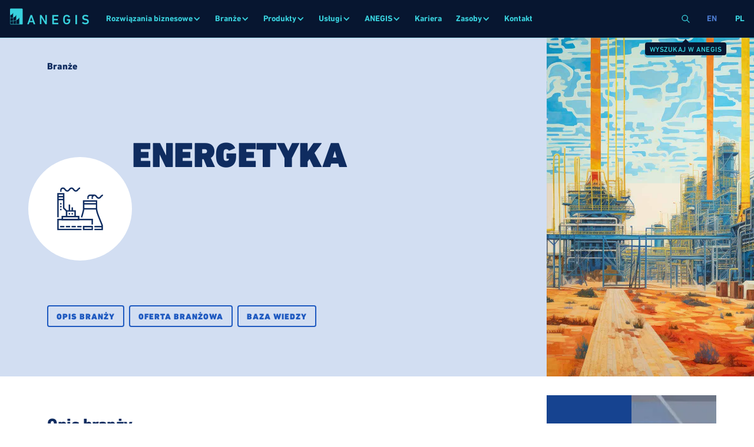

--- FILE ---
content_type: text/html; charset=utf-8
request_url: https://www.anegis.com/pl/branze/energetyka
body_size: 22325
content:
<!DOCTYPE html><!-- Last Published: Mon Dec 29 2025 08:51:15 GMT+0000 (Coordinated Universal Time) --><html data-wf-domain="www.anegis.com" data-wf-page="654920932fb07585620e1740" data-wf-site="5c8f846a0fcf5a79e8c7dd24" lang="pl" data-wf-collection="654920932fb07585620e1803" data-wf-item-slug="energetyka"><head><meta charset="utf-8"/><title>Energetyka | Branża | anegis.com</title><link rel="alternate" hrefLang="x-default" href="https://www.anegis.com/industries/oil-and-gas"/><link rel="alternate" hrefLang="en" href="https://www.anegis.com/industries/oil-and-gas"/><link rel="alternate" hrefLang="pl" href="https://www.anegis.com/pl/branze/energetyka"/><meta content="Energetyka skorzysta z rozbudowanego raportowania, wnikliwych analiz, predykcyjnych narzędzi do komunikowania czy przepływu pracy umieszczonych w systemie D365." name="description"/><meta content="Energetyka" property="og:title"/><meta content="Energetyka skorzysta z rozbudowanego raportowania, wnikliwych analiz, predykcyjnych narzędzi do komunikowania czy przepływu pracy umieszczonych w systemie D365." property="og:description"/><meta content="https://cdn.prod.website-files.com/5c8f8c0a5eeaac0f469819fa/64d5f414c339484675951d86_img-mj-oil-and-gas-1x1.jpg" property="og:image"/><meta content="Energetyka" property="twitter:title"/><meta content="Energetyka skorzysta z rozbudowanego raportowania, wnikliwych analiz, predykcyjnych narzędzi do komunikowania czy przepływu pracy umieszczonych w systemie D365." property="twitter:description"/><meta content="https://cdn.prod.website-files.com/5c8f8c0a5eeaac0f469819fa/64d5f414c339484675951d86_img-mj-oil-and-gas-1x1.jpg" property="twitter:image"/><meta property="og:type" content="website"/><meta content="summary_large_image" name="twitter:card"/><meta content="width=device-width, initial-scale=1" name="viewport"/><meta content="iclS2THHyq_gAvlRzXo_xPf5eM07IkMEcdFsHxsQb3E" name="google-site-verification"/><link href="https://cdn.prod.website-files.com/5c8f846a0fcf5a79e8c7dd24/css/anegis.shared.3f45d2366.min.css" rel="stylesheet" type="text/css"/><script src="https://use.typekit.net/jig4yqj.js" type="text/javascript"></script><script type="text/javascript">try{Typekit.load();}catch(e){}</script><script type="text/javascript">!function(o,c){var n=c.documentElement,t=" w-mod-";n.className+=t+"js",("ontouchstart"in o||o.DocumentTouch&&c instanceof DocumentTouch)&&(n.className+=t+"touch")}(window,document);</script><link href="https://cdn.prod.website-files.com/5c8f846a0fcf5a79e8c7dd24/5dcabe524d247f34fb820470_favicon-32x32.png" rel="shortcut icon" type="image/x-icon"/><link href="https://cdn.prod.website-files.com/5c8f846a0fcf5a79e8c7dd24/5dcabe549a526c63c933c132_webclip-256x256.png" rel="apple-touch-icon"/><link href="https://www.anegis.com/pl/branze/energetyka" rel="canonical"/><script async="" src="https://www.googletagmanager.com/gtag/js?id=UA-154990886-1"></script><script type="text/javascript">window.dataLayer = window.dataLayer || [];function gtag(){dataLayer.push(arguments);}gtag('js', new Date());gtag('config', 'UA-154990886-1', {'anonymize_ip': true, 'optimize_id': 'GTM-PLCZCC6'});</script><script async="" src="https://www.googletagmanager.com/gtag/js?id=G-SF59FV6XK9"></script><script type="text/javascript">window.dataLayer = window.dataLayer || [];function gtag(){dataLayer.push(arguments);}gtag('set', 'developer_id.dZGVlNj', true);gtag('js', new Date());gtag('config', 'G-SF59FV6XK9', {'optimize_id': 'GTM-PLCZCC6'});</script><!-- Google Search Console -->
<meta name="google-site-verification" content="LGYqhiKe0CMuZ3Kbz6J9AqrA_zWQbu_VG3i-O2NCBSM"/>

<!-- Ahrefs Verification -->
<meta name="ahrefs-site-verification" content="48b979ff7dfc14cb44756352654f2ce20b5be8d175ef602559f2451cd9429644">

<!--Facebook -->
<meta name="facebook-domain-verification" content="rrk8zq1un42xyr856utrcrz3gltfvh" />

<!-- Adds missing OpenGraph's URL (og:url) programatically -->
<script>
   // Get the URL from the browser without query parameters and fragments
   const urlPath = window.location.origin + window.location.pathname;

   // Check for the meta og:url tag
   const ogURL = document.querySelector('meta[property="og:url"]');

   // Add the meta og:url tag if not found
   if (!ogURL) {
     const meta = document.createElement('meta');
     meta.setAttribute('property', 'og:url');
     meta.setAttribute('content', urlPath);
     document.head.appendChild(meta);
   } else {
     // If the og:url meta tag already exists, update its content
     ogURL.setAttribute('content', urlPath);
   }
</script>

<meta property="og:logo" content="https://cdn.prod.website-files.com/5c8f846a0fcf5a79e8c7dd24/5d03a261301183816561ad24_logo-anegis.svg" />

<!-- Schema.org -->
<script type="application/ld+json">
{
"@context": "http://schema.org",
"@type": "Blog",
"url": "https://www.anegis/en/blog"
}
</script>

<script type="application/ld+json">
{
"@context": "http://schema.org",
"@type": "Organization",
"name": "ANEGIS",
"url": "https://www.anegis.com",
"sameAs": [
"https://www.facebook.com/Anegis",
"https://plus.google.com/+AnegisDynamics-AX-Partner",
"https://www.linkedin.com/company/anegis-limited",
"https://issuu.com/dynamics-ax",
"https://twitter.com/anegis1"
]
}
</script>

<!-- Custom Scrollbar -->
<style>
.w-slider-dot { /* Custom Slider Nav */
width: 1.5rem;
height: 0.25rem;
transition: 100ms;
background: #4b7acd;
}
.w-slider-dot.w-active {
width: 4rem;
height: 0.25rem;
background: #164390;
}
::-webkit-scrollbar { /* Custom Scrollbar */
width: 0.75rem;
padding: 0.5rem;
-webkit-appearance: none;
}
::-webkit-scrollbar-track {
background: #edf2fa; 
}
::-webkit-scrollbar-thumb {
background: #789bd9;
border-radius: 8px;
border: #edf2fa 2px solid;
}
::selection { /* Style text highlighter - WebKit/Blink Browsers */
background: #1e59c0;
color: #38d1dd;
}
::-moz-selection { /* Style text highlighter - Gecko Browsers */
background: #1e59c0;
}

body { /* Font Smoothing */
-webkit-font-smoothing: antialiased;
-moz-font-smoothing: antialiased;
-o-font-smoothing: antialiased;
}

.icon-x { display: none; }

.scrlbar {
  --sb-track-color: #edf2fa;
  --sb-thumb-color: #0f2c60;
  --sb-size: 4px;
}

.scrlbar::-webkit-scrollbar {
  width: var(--sb-size)
}

.scrlbar::-webkit-scrollbar-track {
  background: var(--sb-track-color);
  border-radius: 1px;
}

.scrlbar::-webkit-scrollbar-thumb {
  background: var(--sb-thumb-color);
  border-radius: 1px;
  
}

@supports not selector(::-webkit-scrollbar) {
  .scrlbar {
    scrollbar-color: var(--sb-thumb-color)
                     var(--sb-track-color);
  }
}
</style>

<style>
.dspy.l.wt{ /* Display font outline */
	-webkit-text-stroke: 2px #fff;
	text-stroke: 2px #fff;
  color: hsla(0, 0.00%, 100.00%, 0.00)
}
.dspy.l.dark{ /* Display font outline */
	-webkit-text-stroke: 2px #081834;
	text-stroke: 2px #fff;
  color: hsla(0, 0.00%, 100.00%, 0.00)
}
.dspy.l.bl{ /* Display font outline */
	-webkit-text-stroke: 2px #164390;
	text-stroke: 2px #fff;
  color: hsla(0, 0.00%, 100.00%, 0.00)
}

/* Display video thumbnails responsively */
@media (min-width: 991px) {
	.pg-hero-n-img.device.screenshoot {
		background-size: cover;
	}
}

.blk {
	align-self: auto !important;
}
</style>

<!-- Android Chrome color -->
<meta name="theme-color" content="#d2def2">
<!-- End of Android Chrome color -->

<!-- Google Tag Manager -->
<script>(function(w,d,s,l,i){w[l]=w[l]||[];w[l].push({'gtm.start':
new Date().getTime(),event:'gtm.js'});var f=d.getElementsByTagName(s)[0],
j=d.createElement(s),dl=l!='dataLayer'?'&l='+l:'';j.async=true;j.src=
'https://www.googletagmanager.com/gtm.js?id='+i+dl;f.parentNode.insertBefore(j,f);
})(window,document,'script','dataLayer','GTM-KLRDXVR');</script>
<!-- End Google Tag Manager -->

<script>
  // Define dataLayer and the gtag function
  window.dataLayer = window.dataLayer || [];
  function gtag(){dataLayer.push(arguments);}

  // Set default consent to 'denied' as a placeholder
  if(localStorage.getItem('consentMode') === null){
    gtag('consent', 'default', {
      'ad_storage': 'denied',
      'ad_user_data': 'denied',
      'ad_personalization': 'denied',
      'analytics_storage': 'denied',
      'personalization_storage': 'denied',
      'security_storage': 'denied',
      'functionality_storage': 'denied',
    });
    // To further redact your ads data when ad_storage is denied, set ads_data_redaction to true
    gtag('set', 'ads_data_redaction', false);
  } else {
    gtag('consent', 'default', JSON.parse(localStorage.getItem('consentMode')));
  }
</script><!-- JSON Breadcrumb -->
<script type="application/ld+json">
{
  "@context": "https://schema.org",
  "@type": "BreadcrumbList",
  "itemListElement": [{
    "@type": "ListItem",
    "position": 1,
    "name": "Homepage",
    "item": "https://www.anegis.com"
  },{
    "@type": "ListItem",
    "position": 2,
    "name": "Industries",
    "item": "https://www.anegis.com/industries"
  }]
}
</script>
<!-- End of JSON Breadcrumb --></head><body><div class="body-wrap"><div data-animation="default" data-collapse="medium" data-duration="400" data-easing="ease" data-easing2="ease" role="banner" class="n-nav n-loc w-nav"><div class="n-nav-wrap n-loc w-clearfix"><a href="/pl" id="w-node-bcbbdec9-5e4f-9ced-98f7-19e8fe57cf0b-fe57cf09" class="n-nav-logo n-loc w-nav-brand"><img src="https://cdn.prod.website-files.com/5c8f846a0fcf5a79e8c7dd24/64185cb8a7a0b009898913c3_logotype-anegis-green.svg" loading="lazy" width="136" height="53" alt="ANEGIS" class="n-nav-logo-img"/><img src="https://cdn.prod.website-files.com/5c8f846a0fcf5a79e8c7dd24/5d359905d1cb7f011f39ceb2_logo-anegis-green.svg" loading="lazy" width="36" height="53" alt="ANEGIS Logo" class="n-nav-logo-img mob"/></a><nav role="navigation" class="n-nav-menu n-loc w-nav-menu"><div data-hover="false" data-delay="0" class="n-nav-link-ddw n-loc w-dropdown"><div class="n-nav-ddw-toggle n-loc w-dropdown-toggle"><div>Rozwiązania biznesowe</div><div class="n-nav-ddw-icon w-icon-dropdown-toggle"></div></div><nav class="n-nav-ddw-list w-dropdown-list"><div class="w-dyn-list"><div role="list" class="w-dyn-items"><div role="listitem" class="w-dyn-item"><a href="/pl/rozwiazania-it/system-erp" class="n-nav-ddw-link-copy w-dropdown-link">System ERP</a></div><div role="listitem" class="w-dyn-item"><a href="/pl/rozwiazania-it/system-crm" class="n-nav-ddw-link-copy w-dropdown-link">System CRM</a></div><div role="listitem" class="w-dyn-item"><a href="/pl/rozwiazania-it/systemy-business-intelligence-bi" class="n-nav-ddw-link-copy w-dropdown-link">Systemy business intelligence (BI)</a></div></div></div><a href="/pl/rozwiazania-it" class="n-nav-ddw-link w-dropdown-link">Eksploruj wszystkie rozwiązania</a><a href="/pl/rozwiazania-it" class="n-nav-ddw-link all w-dropdown-link">Explore all solutions</a></nav></div><div data-hover="false" data-delay="0" class="n-nav-link-ddw n-loc w-dropdown"><div class="n-nav-ddw-toggle n-loc w-dropdown-toggle"><div>Branże</div><div class="n-nav-ddw-icon w-icon-dropdown-toggle"></div></div><nav class="n-nav-ddw-list w-dropdown-list"><div class="w-dyn-list"><div role="list" class="w-dyn-items"><div role="listitem" class="w-dyn-item"><a href="/pl/branze/produkcja" class="n-nav-ddw-link w-dropdown-link">Produkcja</a></div><div role="listitem" class="w-dyn-item"><a href="/pl/branze/handel-dystrybucja" class="n-nav-ddw-link w-dropdown-link">Handel i dystrybucja</a></div><div role="listitem" class="w-dyn-item"><a href="/pl/branze/branza-uslugowa" class="n-nav-ddw-link w-dropdown-link">Branża usługowa</a></div><div role="listitem" class="w-dyn-item"><a href="/pl/branze/budowlano-inzynieryjna" class="n-nav-ddw-link w-dropdown-link">Branża budowlano-inżynieryjna</a></div></div></div><a href="/pl/branze" class="n-nav-ddw-link all w-dropdown-link">Eksploruj wszystkie branże</a></nav></div><div data-hover="false" data-delay="0" class="n-nav-link-ddw n-loc is-mg-menu w-dropdown"><div class="n-nav-ddw-toggle n-loc w-dropdown-toggle"><div>Produkty</div><div class="n-nav-ddw-icon w-icon-dropdown-toggle"></div></div><nav class="n-nav-ddw-list mg-menu w-dropdown-list"><div class="mg-menu-wrapper"><div class="mg-menu-column"><div class="mg-menu-list-wrapper w-dyn-list"><div role="list" class="mg-menu-list w-dyn-items"><div role="listitem" class="mg-menu-item w-dyn-item"><div class="mg-menu-column"><a href="/pl/produkty/microsoft-dynamics-365" class="n-nav-ddw-link is-prod w-inline-block"><img src="https://cdn.prod.website-files.com/5c8f8c0a5eeaac0f469819fa/635bde34b7bd98db935caedb_ico-dynamics-365_scalable.svg" loading="lazy" alt="" class="n-nav-prod-logo"/><div>Microsoft Dynamics 365</div></a></div></div><div role="listitem" class="mg-menu-item w-dyn-item"><div class="mg-menu-column"><a href="/pl/produkty/microsoft-dynamics-365-finance" class="n-nav-ddw-link is-prod w-inline-block"><img src="https://cdn.prod.website-files.com/5c8f8c0a5eeaac0f469819fa/635bddb03444bf04fe340e00_ico-d365-finance-operations_scalable.svg" loading="lazy" alt="" class="n-nav-prod-logo"/><div>Microsoft Dynamics 365 Finance</div></a></div></div><div role="listitem" class="mg-menu-item w-dyn-item"><div class="mg-menu-column"><a href="/pl/produkty/microsoft-dynamics-365-commerce" class="n-nav-ddw-link is-prod w-inline-block"><img src="https://cdn.prod.website-files.com/5c8f8c0a5eeaac0f469819fa/635bdc67e17e1d65ae6e1a54_ico-d365-commerce_scalable.svg" loading="lazy" alt="" class="n-nav-prod-logo"/><div>Microsoft Dynamics 365 Commerce</div></a></div></div><div role="listitem" class="mg-menu-item w-dyn-item"><div class="mg-menu-column"><a href="/pl/produkty/microsoft-dynamics-365-marketing" class="n-nav-ddw-link is-prod w-inline-block"><img src="https://cdn.prod.website-files.com/5c8f8c0a5eeaac0f469819fa/635bdd980b1d8276d8d6cffc_ico-d365-marketing_scalable.svg" loading="lazy" alt="" class="n-nav-prod-logo"/><div>Microsoft Dynamics 365 Marketing</div></a></div></div><div role="listitem" class="mg-menu-item w-dyn-item"><div class="mg-menu-column"><a href="/pl/produkty/microsoft-dynamics-365-sales" class="n-nav-ddw-link is-prod w-inline-block"><img src="https://cdn.prod.website-files.com/5c8f8c0a5eeaac0f469819fa/635bdd47e17e1d1b7f6e1fca_ico-d365-sales_scalable.svg" loading="lazy" alt="" class="n-nav-prod-logo"/><div>Microsoft Dynamics 365 Sales</div></a></div></div><div role="listitem" class="mg-menu-item w-dyn-item"><div class="mg-menu-column"><a href="/pl/produkty/microsoft-dynamics-365-customer-service" class="n-nav-ddw-link is-prod w-inline-block"><img src="https://cdn.prod.website-files.com/5c8f8c0a5eeaac0f469819fa/635bddea36cf0a7f31642002_ico-d365-customer-service_scalable.svg" loading="lazy" alt="" class="n-nav-prod-logo"/><div>Microsoft Dynamics 365 Customer Service</div></a></div></div><div role="listitem" class="mg-menu-item w-dyn-item"><div class="mg-menu-column"><a href="/pl/produkty/microsoft-dynamics-365-fraud-protection" class="n-nav-ddw-link is-prod w-inline-block"><img src="https://cdn.prod.website-files.com/5c8f8c0a5eeaac0f469819fa/635bdc9b0af9697e4bf0e38c_ico-d365-fraud-protection_scalable.svg" loading="lazy" alt="" class="n-nav-prod-logo"/><div>Microsoft Dynamics 365 Fraud Protection</div></a></div></div><div role="listitem" class="mg-menu-item w-dyn-item"><div class="mg-menu-column"><a href="/pl/produkty/microsoft-dynamics-365-supply-chain-management" class="n-nav-ddw-link is-prod w-inline-block"><img src="https://cdn.prod.website-files.com/5c8f8c0a5eeaac0f469819fa/635bdc82e4f407bb9fc49b72_ico-d365-supply-chain-management_scalable.svg" loading="lazy" alt="" class="n-nav-prod-logo"/><div>Microsoft Dynamics 365 Supply Chain Management</div></a></div></div><div role="listitem" class="mg-menu-item w-dyn-item"><div class="mg-menu-column"><a href="/pl/produkty/microsoft-dynamics-365-field-service" class="n-nav-ddw-link is-prod w-inline-block"><img src="https://cdn.prod.website-files.com/5c8f8c0a5eeaac0f469819fa/635bddd4e8a491abfda43546_ico-d365-field-service_scalable.svg" loading="lazy" alt="" class="n-nav-prod-logo"/><div>Microsoft Dynamics 365 Field Service</div></a></div></div><div role="listitem" class="mg-menu-item w-dyn-item"><div class="mg-menu-column"><a href="/pl/produkty/microsoft-dynamics-365-customer-insights" class="n-nav-ddw-link is-prod w-inline-block"><img src="https://cdn.prod.website-files.com/5c8f8c0a5eeaac0f469819fa/635bdcaf33218955d94b13fc_ico-d365-customer-insights_scalable.svg" loading="lazy" alt="" class="n-nav-prod-logo"/><div>Microsoft Dynamics 365 Customer Insights</div></a></div></div></div></div></div><div class="mg-menu-column"><div class="mg-menu-subtitle">Moduły</div><a href="https://www.anegis.com/produkty/axad-system" class="n-nav-ddw-link w-dropdown-link">AXAD System</a><a href="https://www.anegis.com/rozwiazania-it/polish-localisation-pack" class="n-nav-ddw-link w-dropdown-link">Polish Localisation Pack</a><a href="https://www.anegis.com/rozwiazania-it/cost-allocation-and-settlement" class="n-nav-ddw-link w-dropdown-link">Cost Allocation and Settlement</a><a href="https://www.anegis.com/it-solutions/opaa" class="n-nav-ddw-link w-dropdown-link">OPAA</a><a href="/pl/rozwiazania-it" class="n-nav-ddw-link all w-dropdown-link">Eksploruj wszystkie rozwiązania</a></div><div class="mg-menu-column"><div class="mg-menu-subtitle">Power Center</div><div class="mg-menu-list-wrapper w-dyn-list"><div role="list" class="mg-menu-list w-dyn-items"><div role="listitem" class="mg-menu-item w-dyn-item"><div class="mg-menu-column"><a href="/pl/power-center/awm-anegis-workforce-management" class="n-nav-ddw-link no-underline w-inline-block"><div>AWM – ANEGIS Workforce Management</div></a></div></div><div role="listitem" class="mg-menu-item w-dyn-item"><div class="mg-menu-column"><a href="/pl/power-center/amos-anegis-motivation-system" class="n-nav-ddw-link no-underline w-inline-block"><div>AMOS – ANEGIS Motivation System</div></a></div></div><div role="listitem" class="mg-menu-item w-dyn-item"><div class="mg-menu-column"><a href="/pl/power-center/aga-anegis-generative-assistant" class="n-nav-ddw-link no-underline w-inline-block"><div>AGA – ANEGIS Generative Assistant</div></a></div></div><div role="listitem" class="mg-menu-item w-dyn-item"><div class="mg-menu-column"><a href="/pl/power-center/anegis-document-flow-adf" class="n-nav-ddw-link no-underline w-inline-block"><div>ADF - ANEGIS Document Flow</div></a></div></div></div></div><a href="/pl/power-center" class="n-nav-ddw-link all w-dropdown-link">Eksploruj wszystkie rozwiązania</a></div><div class="mg-menu-column"><div class="mg-menu-subtitle">Inne popularne</div><a href="https://www.anegis.com/produkty/microsoft-azure" class="n-nav-ddw-link w-dropdown-link">Microsoft Azure</a><a href="https://www.anegis.com/produkty/microsoft-power-bi" class="n-nav-ddw-link w-dropdown-link">Microsoft Power BI</a><a href="https://www.anegis.com/produkty/microsoft-power-apps" class="n-nav-ddw-link w-dropdown-link">Microsoft Power Apps</a><a href="https://www.anegis.com/produkty/microsoft-hololens" class="n-nav-ddw-link w-dropdown-link">Microsoft HoloLens 2</a><a href="/pl/produkty" class="n-nav-ddw-link all w-dropdown-link">Eksploruj wszystkie produkty</a></div></div></nav></div><div data-hover="false" data-delay="0" class="n-nav-link-ddw n-loc w-dropdown"><div class="n-nav-ddw-toggle n-loc w-dropdown-toggle"><div>Usługi</div><div class="n-nav-ddw-icon w-icon-dropdown-toggle"></div></div><nav class="n-nav-ddw-list w-dropdown-list"><div class="w-dyn-list"><div role="list" class="w-dyn-items"><div role="listitem" class="w-dyn-item"><a href="/pl/uslugi-it/projekty-miedzynarodowe" class="n-nav-ddw-link w-dropdown-link">Projekty międzynarodowe</a></div><div role="listitem" class="w-dyn-item"><a href="/pl/uslugi-it/anegis-monitoring-services-ams" class="n-nav-ddw-link w-dropdown-link">ANEGIS Monitoring Services</a></div><div role="listitem" class="w-dyn-item"><a href="/pl/uslugi-it/wdrozenie-erp" class="n-nav-ddw-link w-dropdown-link">Wdrożenie ERP</a></div><div role="listitem" class="w-dyn-item"><a href="/pl/uslugi-it/body-leasing" class="n-nav-ddw-link w-dropdown-link">Body leasing</a></div><div role="listitem" class="w-dyn-item"><a href="/pl/uslugi-it/wsparcie-it" class="n-nav-ddw-link w-dropdown-link">Wsparcie IT</a></div><div role="listitem" class="w-dyn-item"><a href="/pl/uslugi-it/uslugi-programistyczne" class="n-nav-ddw-link w-dropdown-link">Usługi programistyczne</a></div></div></div><a href="/pl/uslugi-it" class="n-nav-ddw-link all w-dropdown-link">Eksploruj wszystkie usługi IT</a></nav></div><div data-hover="false" data-delay="0" class="n-nav-link-ddw n-loc w-dropdown"><div class="n-nav-ddw-toggle n-loc w-dropdown-toggle"><div>ANEGIS</div><div class="n-nav-ddw-icon w-icon-dropdown-toggle"></div></div><nav class="n-nav-ddw-list w-dropdown-list"><a href="/pl/o-nas" class="n-nav-ddw-link w-dropdown-link">O nas</a><a href="/pl/metodyki" class="n-nav-ddw-link w-dropdown-link">Metodyki</a><a href="/pl/klienci" class="n-nav-ddw-link w-dropdown-link">Klienci</a><a href="/pl/idz-po-wiecej" class="n-nav-ddw-link w-dropdown-link">Kariera</a><a href="/pl/komunikaty-prasowe" class="n-nav-ddw-link w-dropdown-link">Komunikaty prasowe</a></nav></div><a href="/pl/idz-po-wiecej" class="n-nav-link single w-nav-link">Kariera</a><div data-hover="false" data-delay="0" class="n-nav-link-ddw n-loc w-dropdown"><div class="n-nav-ddw-toggle n-loc w-dropdown-toggle"><div>Zasoby</div><div class="n-nav-ddw-icon w-icon-dropdown-toggle"></div></div><nav class="n-nav-ddw-list w-dropdown-list"><a href="/pl/blog" class="n-nav-ddw-link w-dropdown-link">Blog</a><a href="/pl/wydarzenia" class="n-nav-ddw-link w-dropdown-link">Wydarzenia</a><a href="/pl/baza-wiedzy/witamy" class="n-nav-ddw-link w-dropdown-link">Baza wiedzy</a></nav></div><a href="/pl/kontakt" class="n-nav-link single n-loc w-nav-link">Kontakt</a><div class="d-tablet-down"><div class="n-loc-wrap w-locales-list"><div role="list" class="n-loc-list w-locales-items"><div role="listitem" class="n-loc-item w-locales-item"><a hreflang="en" href="/industries/oil-and-gas" class="n-loc-link">en</a></div><div role="listitem" class="n-loc-item w-locales-item"><a hreflang="pl" href="/pl/branze/energetyka" aria-current="page" class="n-loc-link w--current">pl</a></div></div></div></div></nav><div class="n-nav-spacer-desktop"></div><div class="n-nav-search-wrapper"><div data-hover="false" data-delay="0" class="n-nav-link-ddw n-loc is-search w-dropdown"><div aria-label="Search on ANEGIS" data-w-id="bcbbdec9-5e4f-9ced-98f7-19e8fe57cfa5" class="n-nav-ddw-toggle n-nav-ddw-search n-loc w-dropdown-toggle"><div class="icon-embed-xxsmall icon-search w-embed"><svg xmlns="http://www.w3.org/2000/svg" xmlns:xlink="http://www.w3.org/1999/xlink" aria-hidden="true" role="img" class="iconify iconify--tabler" width="100%" height="100%" preserveAspectRatio="xMidYMid meet" viewBox="0 0 24 24"><g fill="none" stroke="currentColor" stroke-linecap="round" stroke-linejoin="round" stroke-width="2"><circle cx="10" cy="10" r="7"></circle><path d="m21 21l-6-6"></path></g></svg></div><div aria-label="Close" class="icon-embed-xxsmall icon-x w-embed"><svg xmlns="http://www.w3.org/2000/svg" xmlns:xlink="http://www.w3.org/1999/xlink" aria-hidden="true" role="img" class="iconify iconify--tabler" width="100%" height="100%" preserveAspectRatio="xMidYMid meet" viewBox="0 0 24 24"><path fill="none" stroke="currentColor" stroke-linecap="round" stroke-linejoin="round" stroke-width="2" d="M18 6L6 18M6 6l12 12"></path></svg></div></div><nav class="n-nav-ddw-list is-search w-dropdown-list"><form action="/pl/search" class="mg-menu-search w-clearfix w-form"><input class="mg-input-search w-input" maxlength="256" name="query" placeholder="Wyszukaj na stronie..." type="search" id="search-2" required=""/><input type="submit" class="btn search w-button" value="Szukaj"/></form></nav></div><div class="n-nav-link-tip-wrapper"><div class="tooltip-arrow is-search"></div><div class="n-nav-link-tip"><div class="n-nav-link-tip-text">Wyszukaj w anegis</div></div></div></div><div id="w-node-_13fadb13-04e1-d062-cd2d-b9729f79f6c2-fe57cf09" class="n-nav-btn-wrp"><div class="n-nav-menu-btn w-nav-button"><div class="n-nav-icon w-icon-nav-menu"></div></div></div><div class="n-loc-wrap d-tablet-none w-locales-list"><div role="list" class="n-loc-list w-locales-items"><div role="listitem" class="n-loc-item w-locales-item"><a hreflang="en" href="/industries/oil-and-gas" class="n-loc-link">en</a></div><div role="listitem" class="n-loc-item w-locales-item"><a hreflang="pl" href="/pl/branze/energetyka" aria-current="page" class="n-loc-link w--current">pl</a></div></div></div></div></div><div class="site-wrap"><div class="site"><header id="pg-hero" class="pg-hero-n subp"><nav id="breadcrumb" class="blk s w-node-f0f514cf-e1c3-d783-45c4-ed0d616d6285-620e1740"><a href="/pl/branze" class="h bre">Branże</a></nav><div id="pg-title" class="blk w-node-f0f514cf-e1c3-d783-45c4-ed0d616d6289-620e1740"><h1>Energetyka</h1></div><figure id="w-node-f0f514cf-e1c3-d783-45c4-ed0d616d628c-620e1740" style="background-image:url(&quot;https://cdn.prod.website-files.com/5c8f8c0a5eeaac0f469819fa/64d5f414c339484675951d86_img-mj-oil-and-gas-1x1.jpg&quot;)" class="pg-hero-n-img"></figure><figure id="w-node-f0f514cf-e1c3-d783-45c4-ed0d616d628d-620e1740" class="pg-hero-ico"><img loading="lazy" width="80" height="80" src="https://cdn.prod.website-files.com/5c8f8c0a5eeaac0f469819fa/63ad60f755e11a979c565655_oil-and-gas-d.svg" alt="Energetyka"/></figure><nav id="w-node-f0f514cf-e1c3-d783-45c4-ed0d616d628f-620e1740" class="blk w-clearfix"><a href="#industry-overview" class="btn _3rd s w-button">Opis branży</a><a href="#case-studies" class="btn _3rd s w-condition-invisible w-button">Studia przypadków</a><a href="#industry-tailored-offer" class="btn _3rd s w-button">Oferta branżowa</a><a href="#knowledge-base" class="btn _3rd s w-button">Baza wiedzy</a></nav></header><main class="main"><div class="w-layout-grid pg-sec"><div id="industry-overview" class="blk s w-node-f0f514cf-e1c3-d783-45c4-ed0d616d629a-620e1740"><h2>Opis branży</h2><p class="par expres">Firmy z branży energetycznej należą do jednych z najbardziej znaczących organizacji na świecie. Jednocześnie ten sektor jest podatny na wahania w globalnej gospodarce i napięcia polityczne. Do tego zmagania z brakiem wyspecjalizowanych pracowników, rosnącymi kosztami oraz obostrzeniami w prawie i regulacjach. Czy nowe technologie i cyfrowa transformacja pomagają branży energetycznej stawiać czoła wymaganiom rynku? Kreatorzy D365 wyposażyli oprogramowanie dla energetyki w zaawansowaną analitykę, algorytmy prognostyczne i moduły, które wspomagają usługi wykonywane w terenie, konserwację predykcyjną i obsługę klienta.</p><div class="acc-wrap-preview w-condition-invisible"><div style="height:0px" class="acc-item-content-preview"><div class="w-condition-invisible w-dyn-bind-empty w-richtext"></div></div><div data-w-id="f0f514cf-e1c3-d783-45c4-ed0d616d62ae" class="acc-wrap-trigger-preview w-clearfix"><a href="#" class="btn _3rd has-text-change w-inline-block"><div class="btn-link is-1st">Czytaj dalej</div><div class="btn-link is-2nd">Zwiń</div></a></div></div></div><div id="case-studies" class="blk w-node-f0f514cf-e1c3-d783-45c4-ed0d616d62b1-620e1740 w-condition-invisible"><h2>Nasi klienci</h2><div class="spacer"></div><div class="col-list-wrap card w-dyn-list"><div class="col-empty w-dyn-empty"><div>No items found.</div></div></div></div><div id="industry-tailored-offer" class="blk w-node-f0f514cf-e1c3-d783-45c4-ed0d616d62d8-620e1740"><h2>Oferta branżowa</h2><div data-current="IT solutions" data-easing="ease" data-duration-in="300" data-duration-out="100" class="tabs w-tabs"><div class="tabs-menu wt w-tab-menu"><a data-w-tab="IT solutions" class="tab-link w-inline-block w-tab-link w--current"><div>Rozwiązania</div></a><a data-w-tab="Microsoft products" class="tab-link w-inline-block w-tab-link"><div>Produkty</div></a><a data-w-tab="IT services" class="tab-link w-inline-block w-tab-link"><div>Usługi</div></a></div><div class="tabs-content col w-tab-content"><div data-w-tab="IT solutions" class="tab-pane w-tab-pane w--tab-active"><div class="col-list-wrap card w-dyn-list"><div role="list" class="col-list w-dyn-items"><div role="listitem" class="col-item w-dyn-item"><a href="/pl/rozwiazania-it/asset-management-software" class="col-link-box card xs w-inline-block"><div class="lbl s">Rozwiązanie</div><div class="h s">Asset management software</div><img width="54" alt="Asset management software" src="https://cdn.prod.website-files.com/5c8f8c0a5eeaac0f469819fa/63ad5e70b966f5d39f9dcbf6_asset-management-software-d.svg" loading="lazy" class="ico-dbl s r"/><img width="56" height="56" src="https://cdn.prod.website-files.com/5c8f8c0a5eeaac0f469819fa/65362a5cc34fcd446353a116_2023-www-ico_asset-management-software-min.gif" loading="lazy" alt="" class="ico-bl s r"/><div class="ico-nav"><div class="w-icon-slider-right"></div></div></a></div><div role="listitem" class="col-item w-dyn-item"><a href="/pl/rozwiazania-it/systemy-business-intelligence-bi" class="col-link-box card xs w-inline-block"><div class="lbl s">Rozwiązanie</div><div class="h s">Systemy business intelligence (BI)</div><img width="54" alt="Systemy business intelligence (BI)" src="https://cdn.prod.website-files.com/5c8f8c0a5eeaac0f469819fa/63ad5ded55e11a28345626f3_bi-software-d.svg" loading="lazy" class="ico-dbl s r"/><img width="56" height="56" src="https://cdn.prod.website-files.com/5c8f8c0a5eeaac0f469819fa/652f814022406995b2c24019_2023-www-ico_bi-software-fixed-min.gif" loading="lazy" alt="" class="ico-bl s r"/><div class="ico-nav"><div class="w-icon-slider-right"></div></div></a></div><div role="listitem" class="col-item w-dyn-item"><a href="/pl/rozwiazania-it/przemysl-4-0" class="col-link-box card xs w-inline-block"><div class="lbl s">Rozwiązanie</div><div class="h s">Przemysł 4.0</div><img width="54" alt="Przemysł 4.0" src="https://cdn.prod.website-files.com/5c8f8c0a5eeaac0f469819fa/651ffb776a1c8cc78eea94c3_digital-transformation-d.svg" loading="lazy" class="ico-dbl s r"/><img width="56" height="56" src="https://cdn.prod.website-files.com/5c8f8c0a5eeaac0f469819fa/652f7dc11186e50025880fb8_2023-www-ico_digital-transformation-new-fixed-min.gif" loading="lazy" alt="" class="ico-bl s r"/><div class="ico-nav"><div class="w-icon-slider-right"></div></div></a></div><div role="listitem" class="col-item w-dyn-item"><a href="/pl/rozwiazania-it/erp-dla-dystrybucji" class="col-link-box card xs w-inline-block w-condition-invisible"><div class="lbl s">Rozwiązanie</div><div class="h s">ERP dla dystrybucji</div><img width="54" alt="ERP dla dystrybucji" src="https://cdn.prod.website-files.com/5c8f8c0a5eeaac0f469819fa/63adb113268d18ee0f834e31_erp-dla-dystrybucji-d.svg" loading="lazy" class="ico-dbl s r"/><img width="56" height="56" src="https://cdn.prod.website-files.com/5c8f8c0a5eeaac0f469819fa/63adb115dbb8c1a799ea3da8_erp-dla-dystrybucji-b.svg" loading="lazy" alt="" class="ico-bl s r"/><div class="ico-nav"><div class="w-icon-slider-right"></div></div></a></div><div role="listitem" class="col-item w-dyn-item"><a href="/pl/rozwiazania-it/system-erp" class="col-link-box card xs w-inline-block"><div class="lbl s">Rozwiązanie</div><div class="h s">System ERP</div><img width="54" alt="System ERP" src="https://cdn.prod.website-files.com/5c8f8c0a5eeaac0f469819fa/63ad5f6233698b10a0d460ef_erp-d.svg" loading="lazy" class="ico-dbl s r"/><img width="56" height="56" src="https://cdn.prod.website-files.com/5c8f8c0a5eeaac0f469819fa/652f7f19684575bd79ab021e_2023-www-ico_erp-system-fixed-min.gif" loading="lazy" alt="" class="ico-bl s r"/><div class="ico-nav"><div class="w-icon-slider-right"></div></div></a></div><div role="listitem" class="col-item w-dyn-item"><a href="/pl/rozwiazania-it/zarzadzanie-finansami-przedsiebiorstwa" class="col-link-box card xs w-inline-block w-condition-invisible"><div class="lbl s">Rozwiązanie</div><div class="h s">Zarządzanie finansami przedsiębiorstwa</div><img width="54" alt="Zarządzanie finansami przedsiębiorstwa" src="" loading="lazy" class="ico-dbl s r w-dyn-bind-empty"/><img width="56" height="56" src="" loading="lazy" alt="" class="ico-bl s r w-dyn-bind-empty"/><div class="ico-nav"><div class="w-icon-slider-right"></div></div></a></div><div role="listitem" class="col-item w-dyn-item"><a href="/pl/rozwiazania-it/przemyslowy-internet-rzeczy" class="col-link-box card xs w-inline-block"><div class="lbl s">Rozwiązanie</div><div class="h s">Przemysłowy Internet Rzeczy</div><img width="54" alt="Przemysłowy Internet Rzeczy" src="https://cdn.prod.website-files.com/5c8f8c0a5eeaac0f469819fa/63ad5d15111f58e86c46f40c_industrial-iot-d.svg" loading="lazy" class="ico-dbl s r"/><img width="56" height="56" src="https://cdn.prod.website-files.com/5c8f8c0a5eeaac0f469819fa/65364b716da4f5ee774819b5_2023-www-ico_industrial-iot-min.gif" loading="lazy" alt="" class="ico-bl s r"/><div class="ico-nav"><div class="w-icon-slider-right"></div></div></a></div></div></div></div><div data-w-tab="Microsoft products" class="tab-pane w-tab-pane"><div class="col-list-wrap card w-dyn-list"><div role="list" class="col-list w-dyn-items"><div role="listitem" class="col-item w-dyn-item"><a href="/pl/produkty/microsoft-dynamics-365" class="col-link-box card xs w-inline-block"><div class="lbl s">Produkt</div><div class="h s">Microsoft Dynamics 365</div><img width="54" alt="Microsoft Dynamics 365" loading="lazy" src="https://cdn.prod.website-files.com/5c8f8c0a5eeaac0f469819fa/635bde34b7bd98db935caedb_ico-dynamics-365_scalable.svg" class="ico-dbl s r"/><img width="56" alt="Microsoft Dynamics 365" loading="lazy" src="https://cdn.prod.website-files.com/5c8f8c0a5eeaac0f469819fa/635bde34b7bd98db935caedb_ico-dynamics-365_scalable.svg" class="ico-bl s r"/><div class="ico-nav"><div class="w-icon-slider-right"></div></div></a></div><div role="listitem" class="col-item w-dyn-item"><a href="/pl/produkty/microsoft-dynamics-365-customer-service" class="col-link-box card xs w-inline-block"><div class="lbl s">Produkt</div><div class="h s">Microsoft Dynamics 365 Customer Service</div><img width="54" alt="Microsoft Dynamics 365 Customer Service" loading="lazy" src="https://cdn.prod.website-files.com/5c8f8c0a5eeaac0f469819fa/635bddea36cf0a7f31642002_ico-d365-customer-service_scalable.svg" class="ico-dbl s r"/><img width="56" alt="Microsoft Dynamics 365 Customer Service" loading="lazy" src="https://cdn.prod.website-files.com/5c8f8c0a5eeaac0f469819fa/635bddea36cf0a7f31642002_ico-d365-customer-service_scalable.svg" class="ico-bl s r"/><div class="ico-nav"><div class="w-icon-slider-right"></div></div></a></div><div role="listitem" class="col-item w-dyn-item"><a href="/pl/produkty/microsoft-dynamics-365-field-service" class="col-link-box card xs w-inline-block"><div class="lbl s">Produkt</div><div class="h s">Microsoft Dynamics 365 Field Service</div><img width="54" alt="Microsoft Dynamics 365 Field Service" loading="lazy" src="https://cdn.prod.website-files.com/5c8f8c0a5eeaac0f469819fa/635bddd4e8a491abfda43546_ico-d365-field-service_scalable.svg" class="ico-dbl s r"/><img width="56" alt="Microsoft Dynamics 365 Field Service" loading="lazy" src="https://cdn.prod.website-files.com/5c8f8c0a5eeaac0f469819fa/635bddd4e8a491abfda43546_ico-d365-field-service_scalable.svg" class="ico-bl s r"/><div class="ico-nav"><div class="w-icon-slider-right"></div></div></a></div><div role="listitem" class="col-item w-dyn-item"><a href="/pl/produkty/microsoft-dynamics-365-finance" class="col-link-box card xs w-inline-block"><div class="lbl s">Produkt</div><div class="h s">Microsoft Dynamics 365 Finance</div><img width="54" alt="Microsoft Dynamics 365 Finance" loading="lazy" src="https://cdn.prod.website-files.com/5c8f8c0a5eeaac0f469819fa/635bddb03444bf04fe340e00_ico-d365-finance-operations_scalable.svg" class="ico-dbl s r"/><img width="56" alt="Microsoft Dynamics 365 Finance" loading="lazy" src="https://cdn.prod.website-files.com/5c8f8c0a5eeaac0f469819fa/635bddb03444bf04fe340e00_ico-d365-finance-operations_scalable.svg" class="ico-bl s r"/><div class="ico-nav"><div class="w-icon-slider-right"></div></div></a></div><div role="listitem" class="col-item w-dyn-item"><a href="/pl/produkty/microsoft-power-bi" class="col-link-box card xs w-inline-block"><div class="lbl s">Produkt</div><div class="h s">Microsoft Power BI</div><img width="54" alt="Microsoft Power BI" loading="lazy" src="https://cdn.prod.website-files.com/5c8f8c0a5eeaac0f469819fa/635bdd081cfdc05cd83d9642_ico-power-bi_scalable.svg" class="ico-dbl s r"/><img width="56" alt="Microsoft Power BI" loading="lazy" src="https://cdn.prod.website-files.com/5c8f8c0a5eeaac0f469819fa/635bdd081cfdc05cd83d9642_ico-power-bi_scalable.svg" class="ico-bl s r"/><div class="ico-nav"><div class="w-icon-slider-right"></div></div></a></div></div></div></div><div data-w-tab="IT services" class="tab-pane w-tab-pane"><div class="col-list-wrap card w-dyn-list"><div role="list" class="col-list w-dyn-items"><div role="listitem" class="col-item w-dyn-item"><a href="/pl/uslugi-it/dynamics-365-development" class="col-link-box card xs w-inline-block"><div class="lbl s">Usługa</div><div class="h s">Dynamics 365 development</div><img width="54" height="54" loading="lazy" src="https://cdn.prod.website-files.com/5c8f8c0a5eeaac0f469819fa/652e4c20d5f974cc9fc58c62_dynamics-365-development-d.svg" alt="Dynamics 365 development" class="ico-dbl s r"/><img width="56" height="56" loading="lazy" src="https://cdn.prod.website-files.com/5c8f8c0a5eeaac0f469819fa/6530e7e0edc0cb58fe9821ff_2023-www-ico_dynamics-365-development-fixed-min.gif" alt="Dynamics 365 development" class="ico-bl s r"/><div class="ico-nav"><div class="w-icon-slider-right"></div></div></a></div><div role="listitem" class="col-item w-dyn-item"><a href="/pl/uslugi-it/dynamics-365-implementation" class="col-link-box card xs w-inline-block"><div class="lbl s">Usługa</div><div class="h s">Dynamics 365 implementation</div><img width="54" height="54" loading="lazy" src="https://cdn.prod.website-files.com/5c8f8c0a5eeaac0f469819fa/652e4bde5f6d9d33d7e7a05d_dynamics-365-implementation-d.svg" alt="Dynamics 365 implementation" class="ico-dbl s r"/><img width="56" height="56" loading="lazy" src="https://cdn.prod.website-files.com/5c8f8c0a5eeaac0f469819fa/6530e71e597848e245397d4b_2023-www-ico_dynamics-365-implementation-fixed-min.gif" alt="Dynamics 365 implementation" class="ico-bl s r"/><div class="ico-nav"><div class="w-icon-slider-right"></div></div></a></div><div role="listitem" class="col-item w-dyn-item"><a href="/pl/uslugi-it/dynamics-365-support" class="col-link-box card xs w-inline-block"><div class="lbl s">Usługa</div><div class="h s">Dynamics 365 support</div><img width="54" height="54" loading="lazy" src="https://cdn.prod.website-files.com/5c8f8c0a5eeaac0f469819fa/652e4c3561d52dfa0bc99a96_dynamics-365-support-d.svg" alt="Dynamics 365 support" class="ico-dbl s r"/><img width="56" height="56" loading="lazy" src="https://cdn.prod.website-files.com/5c8f8c0a5eeaac0f469819fa/6530e898897adf2ac008183f_2023-www-ico_dynamics-365-support-fixed-min.gif" alt="Dynamics 365 support" class="ico-bl s r"/><div class="ico-nav"><div class="w-icon-slider-right"></div></div></a></div></div></div></div></div></div></div><div id="knowledge-base" class="blk w-node-f0f514cf-e1c3-d783-45c4-ed0d616d6323-620e1740"><h2>Baza wiedzy</h2><div data-duration-in="200" data-duration-out="100" data-current="Press-releases" data-easing="ease" class="tabs w-tabs"><div class="tabs-menu wt w-tab-menu"><a data-w-tab="Articles" class="tab-link w-inline-block w-tab-link"><div>Artykuły</div></a><a data-w-tab="Press-releases" class="tab-link w-inline-block w-condition-invisible w-tab-link w--current"><div>Komunikaty prasowe</div></a></div><div class="tabs-content col w-tab-content"><article data-w-tab="Articles" class="tab-pane w-tab-pane"><div class="col-list-wrap card w-dyn-list"><div role="list" class="col-list _2c w-dyn-items"><div role="listitem" class="col-item w-dyn-item"><a href="/pl/artykuly/bezpieczenstwo-i-integralnosc-danych-w-systemie-d365" class="col-link-box card w-inline-block"><div class="lbl s">Artykuł</div><div class="tag">2017-06-19</div><div class="tag-hover">2017-06-19</div><div class="h s">Bezpieczeństwo i integralność danych w systemie D365</div><p class="par short s card">Dynamicznie rozwijający się w latach 90. Internet był obiektem licznych ataków szkodliwego oprogramowania, takiego jak Code Red, SQL Slammer, Blaster, Nimda, MyDoom czy Sasser. Aktywne reagowanie na ten niekończący się cykl ataków zagrażających bezpieczeństwu nie było jednak skuteczne.</p><div class="card-capt"><div class="lbl s">Długość lektury</div><div class="capt">00:03:01</div></div><div class="ico-nav"><div class="w-icon-slider-right"></div></div></a></div></div></div></article><article data-w-tab="Press-releases" class="tab-pane w-condition-invisible w-tab-pane w--tab-active"><div class="col-list-wrap card w-dyn-list"><div role="list" class="col-list _2c w-dyn-items"><div role="listitem" class="col-item w-dyn-item"><a href="/pl/komunikaty-prasowe/anna-solarek-nowa-ceo-anegis" class="col-link-box card pr w-inline-block"><div class="lbl s">Komunikat prasowy</div><div class="tag pr">2026-01-07</div><div class="tag-hover">2026-01-07</div><div class="h s">Anna Solarek nową CEO ANEGIS</div><p class="par short s card">ANEGIS ogłasza powołanie Anny Solarek na stanowisko prezesa zarządu (CEO). Firma ANEGIS pod nowym przywództwem będzie kontynuowała rozwój w kierunku roli strategicznego partnera i przewodnika w cyfrowej transformacji.</p><div class="card-capt w-condition-invisible"><div class="lbl s">Długość lektury</div><div class="capt w-dyn-bind-empty"></div></div><div class="ico-nav"><div class="w-icon-slider-right"></div></div></a></div><div role="listitem" class="col-item w-dyn-item"><a href="/pl/komunikaty-prasowe/anegis-we-are-changing-to-be-your-technology-guide-od-dostawcy-uslug-do-przewodnika-w-cyfrowej-transformacji" class="col-link-box card pr w-inline-block"><div class="lbl s">Komunikat prasowy</div><div class="tag pr">2025-12-01</div><div class="tag-hover">2025-12-01</div><div class="h s">ANEGIS – we are changing to be your technology guide. Od dostawcy usług do przewodnika w cyfrowej transformacji</div><p class="par short s card">Zachęcamy do odważnych transformacji. Namawiamy do porzucania starych nawyków, adaptowania nowych technologii i patrzenia na przyszłość jak na szansę, nie zagrożenie. Tymczasem my – zespół specjalizujący się w systemowych wdrożeniach – uświadomiliśmy sobie, że w naszej własnej roli i komunikacji stoimy w miejscu. Nie możemy skutecznie prowadzić innych przez trudną podróż, jeśli sami nie przeszliśmy podobnej drogi.</p><div class="card-capt"><div class="lbl s">Długość lektury</div><div class="capt">00:04:24</div></div><div class="ico-nav"><div class="w-icon-slider-right"></div></div></a></div></div></div></article></div></div></div><div id="w-node-b0de9fbb-affa-133c-64a7-ddd0878b35d5-620e1740" class="blk no-pad sticky"><footer id="cta" data-wf--form-sales-multi-step--variant="sidebar" class="pg-footer no-padd w-variant-01fc4f94-405f-9c09-fa50-101459149f08"><div data-delay="4000" data-animation="fade" class="slider cta w-variant-01fc4f94-405f-9c09-fa50-101459149f08 w-slider" data-autoplay="true" data-easing="ease" data-hide-arrows="false" data-disable-swipe="true" data-autoplay-limit="0" data-nav-spacing="3" data-duration="600" data-infinite="true" id="w-node-_1b474dfc-6bd4-da25-9090-fc8087dcbe70-87dcbe6f"><div class="slider-mask cta w-slider-mask"><figure class="slide cta _2 w-slide"></figure><figure class="slide cta _1 w-slide"></figure><figure class="slide cta _3 w-slide"></figure></div><div class="slider-l-arrow hide w-slider-arrow-left"><div class="w-icon-slider-left"></div></div><div class="slide-r-arrow hide w-slider-arrow-right"><div class="w-icon-slider-right"></div></div><div class="slider-nav w-variant-01fc4f94-405f-9c09-fa50-101459149f08 hide w-slider-nav"></div></div><div id="w-node-_1b474dfc-6bd4-da25-9090-fc8087dcbe7a-87dcbe6f" class="blk s"><div class="spacer _2 w-variant-01fc4f94-405f-9c09-fa50-101459149f08"></div><h2>Porozmawiajmy o Państwa potrzebach!</h2><p class="par short gr">Wypełnienie formularza zajmie chwilę, a my skontaktujemy się z Państwem, aby wysłuchać Państwa potrzeb.</p><div class="div-block"></div><div class="spacer"></div></div><div id="w-node-_1b474dfc-6bd4-da25-9090-fc8087dcbe84-87dcbe6f" class="form-blk bl w-variant-01fc4f94-405f-9c09-fa50-101459149f08 w-form"><form id="wf-form-form-sales-multistep" name="wf-form-Form-Sales-Multistep" data-name="Form Sales Multistep" method="get" class="form" data-wf-page-id="654920932fb07585620e1740" data-wf-element-id="1b474dfc-6bd4-da25-9090-fc8087dcbe85" data-turnstile-sitekey="0x4AAAAAAAQTptj2So4dx43e" data-wf-locale-id="65689643790a17ccc4ed336d"><div data-delay="4000" data-animation="slide" class="slider w-slider" data-autoplay="false" data-easing="ease" data-hide-arrows="true" data-disable-swipe="false" data-autoplay-limit="0" data-nav-spacing="3" data-duration="500" data-infinite="false"><div class="slider-mask w-slider-mask"><div class="slide w-slide"><div class="tag">krok 1/3</div><div class="spacer _1"></div><div class="form-row"><div class="form-col w-clearfix"><label for="name-4" class="form-fld-lbl">Imię</label><label for="name" class="form-fld-lbl req yl">*wymagane</label><input class="form-txt-fld bl w-input" maxlength="256" name="Name" data-name="Name" placeholder="" type="text" id="name" required=""/></div></div><div class="form-row"><div class="form-col w-clearfix"><label for="name-4" class="form-fld-lbl">Nazwisko</label><label for="surname" class="form-fld-lbl req yl">*wymagane</label><input class="form-txt-fld bl w-input" maxlength="256" name="Surname" data-name="Surname" placeholder="" type="text" id="surname" required=""/></div></div><div class="form-row"><div class="form-col w-clearfix"><label for="job-title" class="form-fld-lbl">Stanowisko</label><label for="job-title" class="form-fld-lbl req yl">*wymagane</label><input class="form-txt-fld bl w-input" maxlength="256" name="Job-Title" data-name="Job Title" placeholder="" type="text" id="job-title"/></div></div><div class="form-row"><div class="form-col w-clearfix"><label for="name-4" class="form-fld-lbl">Nazwa firmy</label><label for="company-name" class="form-fld-lbl req yl">*wymagana</label><input class="form-txt-fld bl w-input" maxlength="256" name="Company-Name" data-name="Company Name" placeholder="" type="text" id="company-name" required=""/></div></div></div><div class="slide w-slide"><div class="tag">krok 2/3</div><div class="spacer _1"></div><div class="form-row"><div class="form-col w-clearfix"><label for="email-5" class="form-fld-lbl">Email</label><label for="email" class="form-fld-lbl req yl">*wymagany</label><input class="form-txt-fld bl w-input" maxlength="256" name="Email" data-name="Email" placeholder="" data-email-input="" type="email" id="email" required=""/><div data-email-message="" class="form-fld-validation"></div><div data-email-feedback="" class="form-fld-lbl vat"></div></div></div><div class="form-row"><div class="form-col w-clearfix"><label for="email-5" class="form-fld-lbl">Numer telefonu</label><label for="phone" class="form-fld-lbl req yl">*wymagany</label><input class="form-txt-fld bl w-input" maxlength="256" name="Phone" data-name="Phone" placeholder="" type="tel" id="phone" required=""/></div></div><div class="form-row"><div class="form-col"><div class="flex col w-clearfix"><div class="w-clearfix"><label for="VAT-ID-2" class="form-fld-lbl">NIP</label><label for="nip" class="form-fld-lbl req yl">*wymagany</label></div><div class="form-vat-group"><select id="Kraj" name="Kraj" data-name="Kraj" data-vat-country="" class="form-select-fld s vat w-select"><option value="">Select country...</option></select><input class="form-txt-fld bl vat w-input" data-vat-input="" maxlength="256" name="nip" data-name="nip" placeholder="" type="text" id="nip"/></div><div data-vat-feedback="" class="form-fld-lbl vat"></div></div></div></div><div class="form-row"><div class="form-col w-clearfix"><label for="message" class="form-fld-lbl">Wiadomość</label><textarea id="message" name="Message" maxlength="5000" data-name="Message" placeholder="" class="form-txt-area bl w-input"></textarea></div></div></div><div class="slide w-slide"><div class="tag">krok 3/3</div><div class="spacer _1"></div><div class="form-row w-row"><div class="form-col w-col w-col-6"><input type="submit" data-wait="Wysyłanie..." data-form-submit="" class="form-submit-btn bl full w-button" value="Wyślij zapytanie"/></div><div class="form-col w-col w-col-6"><div class="w-form-formrecaptcha g-recaptcha g-recaptcha-error g-recaptcha-disabled g-recaptcha-invalid-key"></div></div></div><div class="form-row"><div class="form-consents w-clearfix"><label for="Obszar-wdrozenia-3" class="form-fld-lbl">Zgody</label><label class="w-checkbox form-chk-fld _1 w-clearfix"><input type="checkbox" name="Offer-and-Acceptance" id="offer-and-acceptance" data-name="Offer and Acceptance" required="" class="w-checkbox-input form-chk-ico" checked=""/><span for="Offer-and-Acceptance" class="form-fld-lbl chk s w-form-label">Wyrażam zgodę, o której mowa w art. 398 ust. 1 i 2 ustawy z dnia 12 lipca 2024 r. – Prawo komunikacji elektronicznej, na przesyłanie mi przez ANEGIS sp. z o.o. informacji handlowych (m.in. ofert promujących usługi oraz towary), w tym prowadzenie marketingu bezpośredniego - na adres e-mail oraz numer telefonu komórkowego podany przeze mnie w wysłanym formularzu. W ramach udzielonej zgody ANEGIS sp. z o.o. do celów przesyłania informacji handlowych, w tym marketingu bezpośredniego, może używać automatycznych systemów wywołujących lub telekomunikacyjnych urządzeń końcowych w rozumieniu ww. ustawy.</span></label><div class="accordion-link-wrapper"><a data-w-id="0bbc5da3-fbbd-2bfa-7d3f-32f11a70cb60" href="#" class="accordion-link">Pokaż więcej</a></div><label class="w-checkbox form-chk-fld _2 w-clearfix"><input type="checkbox" name="Agreement" id="agreement" data-name="Agreement" required="" class="w-checkbox-input form-chk-ico" checked=""/><span for="Agreement" class="form-fld-lbl chk s w-form-label">Administratorem Państwa danych osobowych jest Anegis Sp. z o.o. z siedzibą przy ul. Powstańców Śląskich 17 D, 53-332 Wrocław. Państwa dane będą przetwarzane jedynie w celu obsługi wysłanego zapytania i tak długo, jak to konieczne do obsługi zapytania. Mają Państwo prawo do dostępu do swoich danych, ich sprostowania, usunięcia, ograniczenia przetwarzania, wniesienia sprzeciwu wobec przetwarzania oraz przeniesienia danych. Mogą Państwo również wnieść skargę do organu nadzorczego. Podanie danych jest dobrowolne, ale niezbędne do obsługi zapytania. Podstawa prawna: art. 6 ust. b  lit. 1 RODO - przetwarzanie jest niezbędne do podjęcia działań na żądanie osoby, której dane dotyczą, przed zawarciem umowy. W razie pytań prosimy o kontakt na: rodo@anegis.com.</span></label><div class="accordion-link-wrapper"><a data-w-id="238cdd2d-4627-ac14-eb5e-9b4d36b60fcf" href="#" class="accordion-link">Pokaż więcej</a></div></div></div><div class="form-row"></div></div></div><div class="slider-l-arrow n side w-slider-arrow-left"><div class="w-icon-slider-left"></div></div><div class="slide-r-arrow n bl-form w-slider-arrow-right"><div class="w-icon-slider-right"></div></div><div class="slider-nav w-variant-01fc4f94-405f-9c09-fa50-101459149f08 w-slider-nav w-slider-nav-invert w-num"></div></div><div class="spacer _4"></div><input type="hidden" id="hidden-form-source" name="input" value="Energetyka"/><input type="hidden" name="urlInputLocation" id="urlInputLocation" value="urlInputLocation"/></form><div class="form-fu-success w-form-done"><div>Dziękujemy za zapytanie, przekazaliśmy je do naszego działu sprzedaży. Nasz przedstawiciel skontaktuje się z Państwem w najbliższym możliwym terminie.</div></div><div class="form-fu-error w-form-fail"><div>Ups! Coś poszło nie tak podczas przesyłania formularza.</div></div></div></footer></div></div><div class="w-layout-grid pg-sec lt"><div id="w-node-f0f514cf-e1c3-d783-45c4-ed0d616d6359-620e1740" class="blk"><div class="h sc">Więcej branż</div></div><div id="w-node-f0f514cf-e1c3-d783-45c4-ed0d616d635c-620e1740" class="blk no-pad"><div class="acc-wrap-preview"><div style="height:40VH" class="acc-item-content-preview"><div class="col-list-wrap w-dyn-list"><div role="list" class="col-list _4c w-dyn-items"><div role="listitem" class="col-item w-dyn-item"><a href="#" class="col-link-box card s wt w-inline-block"><div class="lbl s">Branża</div><div class="h s">Branża usługowa</div><img loading="lazy" width="54" height="54" src="https://cdn.prod.website-files.com/5c8f8c0a5eeaac0f469819fa/63ad61e34ffe56deb011e2dc_professional-services-industries-d.svg" alt="Branża usługowa" class="ico-dbl s"/><img loading="lazy" width="54" height="54" src="https://cdn.prod.website-files.com/5c8f8c0a5eeaac0f469819fa/6581674123f87c32769725e9_2023-www-ico_professional-services-industries-min.gif" alt="Branża usługowa" class="ico-bl s"/><div class="ico-nav"><div class="w-icon-slider-right"></div></div></a></div><div role="listitem" class="col-item w-dyn-item"><a href="#" class="col-link-box card s wt w-inline-block"><div class="lbl s">Branża</div><div class="h s">Produkcja</div><img loading="lazy" width="54" height="54" src="https://cdn.prod.website-files.com/5c8f8c0a5eeaac0f469819fa/63ad6254268d18d9da7db218_manufacturing-d.svg" alt="Produkcja" class="ico-dbl s"/><img loading="lazy" width="54" height="54" src="https://cdn.prod.website-files.com/5c8f8c0a5eeaac0f469819fa/63ad6256f5bff0b7d7659f74_manufacturing-b.svg" alt="Produkcja" class="ico-bl s"/><div class="ico-nav"><div class="w-icon-slider-right"></div></div></a></div><div role="listitem" class="col-item w-dyn-item"><a href="#" class="col-link-box card s wt w-inline-block"><div class="lbl s">Branża</div><div class="h s">Przemysł spożywczy</div><img loading="lazy" width="54" height="54" src="https://cdn.prod.website-files.com/5c8f8c0a5eeaac0f469819fa/63ad611d32bfdbef452373f1_food-manufacturing-d.svg" alt="Przemysł spożywczy" class="ico-dbl s"/><img loading="lazy" width="54" height="54" src="https://cdn.prod.website-files.com/5c8f8c0a5eeaac0f469819fa/6582fb3b946ebff8bcef3d93_2023-www-ico_food-manufacturing-min.gif" alt="Przemysł spożywczy" class="ico-bl s"/><div class="ico-nav"><div class="w-icon-slider-right"></div></div></a></div><div role="listitem" class="col-item w-dyn-item"><a href="#" class="col-link-box card s wt w-inline-block"><div class="lbl s">Branża</div><div class="h s">Produkcja na zamówienie (MTO)</div><img loading="lazy" width="54" height="54" src="https://cdn.prod.website-files.com/5c8f8c0a5eeaac0f469819fa/63ad622e268d1848017dac48_eto-manufacturing-d.svg" alt="Produkcja na zamówienie (MTO)" class="ico-dbl s"/><img loading="lazy" width="54" height="54" src="https://cdn.prod.website-files.com/5c8f8c0a5eeaac0f469819fa/6537b797d44a250a98e6ae57_2023-www-ico_eto-manufacturing-min.gif" alt="Produkcja na zamówienie (MTO)" class="ico-bl s"/><div class="ico-nav"><div class="w-icon-slider-right"></div></div></a></div><div role="listitem" class="col-item w-dyn-item"><a href="#" class="col-link-box card s wt w-inline-block"><div class="lbl s">Branża</div><div class="h s">Branża budowlano-inżynieryjna</div><img loading="lazy" width="54" height="54" src="https://cdn.prod.website-files.com/5c8f8c0a5eeaac0f469819fa/63ad62759738003592ce95f4_construction-and-engineering-d.svg" alt="Branża budowlano-inżynieryjna" class="ico-dbl s"/><img loading="lazy" width="54" height="54" src="https://cdn.prod.website-files.com/5c8f8c0a5eeaac0f469819fa/6538d51343fe83dc99ca9779_2023-www-ico_engineering-and-construction-min.gif" alt="Branża budowlano-inżynieryjna" class="ico-bl s"/><div class="ico-nav"><div class="w-icon-slider-right"></div></div></a></div><div role="listitem" class="col-item w-dyn-item"><a href="#" class="col-link-box card s wt w-inline-block"><div class="lbl s">Branża</div><div class="h s">Branża deweloperska</div><img loading="lazy" width="54" height="54" src="https://cdn.prod.website-files.com/5c8f8c0a5eeaac0f469819fa/63ad6079b0871d10dfbd73f3_rental-d.svg" alt="Branża deweloperska" class="ico-dbl s"/><img loading="lazy" width="54" height="54" src="https://cdn.prod.website-files.com/5c8f8c0a5eeaac0f469819fa/6537be646cd174d87a474208_2023-www-ico_rental-min.gif" alt="Branża deweloperska" class="ico-bl s"/><div class="ico-nav"><div class="w-icon-slider-right"></div></div></a></div><div role="listitem" class="col-item w-dyn-item"><a href="#" class="col-link-box card s wt w-inline-block"><div class="lbl s">Branża</div><div class="h s">Produkcja odzieży</div><img loading="lazy" width="54" height="54" src="https://cdn.prod.website-files.com/5c8f8c0a5eeaac0f469819fa/63ad6142dd43e2399b6dce1a_fashion-retail-d.svg" alt="Produkcja odzieży" class="ico-dbl s"/><img loading="lazy" width="54" height="54" src="https://cdn.prod.website-files.com/5c8f8c0a5eeaac0f469819fa/6537ba88053d2c8fca996db5_2023-www-ico_fashion-retail-min.gif" alt="Produkcja odzieży" class="ico-bl s"/><div class="ico-nav"><div class="w-icon-slider-right"></div></div></a></div><div role="listitem" class="col-item w-dyn-item"><a href="#" class="col-link-box card s wt w-inline-block"><div class="lbl s">Branża</div><div class="h s">Handel i dystrybucja</div><img loading="lazy" width="54" height="54" src="https://cdn.prod.website-files.com/5c8f8c0a5eeaac0f469819fa/63ad61cf32bfdb55d82387e3_retail-d.svg" alt="Handel i dystrybucja" class="ico-dbl s"/><img loading="lazy" width="54" height="54" src="https://cdn.prod.website-files.com/5c8f8c0a5eeaac0f469819fa/63ad61d16c21e6f9fbc88522_retail-b.svg" alt="Handel i dystrybucja" class="ico-bl s"/><div class="ico-nav"><div class="w-icon-slider-right"></div></div></a></div><div role="listitem" class="col-item w-dyn-item"><a href="#" class="col-link-box card s wt w-inline-block"><div class="lbl s">Branża</div><div class="h s">Branża FMCG</div><img loading="lazy" width="54" height="54" src="https://cdn.prod.website-files.com/5c8f8c0a5eeaac0f469819fa/63ad6135111f58857247413d_fmcg-companies-d.svg" alt="Branża FMCG" class="ico-dbl s"/><img loading="lazy" width="54" height="54" src="https://cdn.prod.website-files.com/5c8f8c0a5eeaac0f469819fa/65327f780332e7d69c849bc2_2023-www-ico_retail-erp-min.gif" alt="Branża FMCG" class="ico-bl s"/><div class="ico-nav"><div class="w-icon-slider-right"></div></div></a></div><div role="listitem" class="col-item w-dyn-item"><a href="#" class="col-link-box card s wt w-inline-block"><div class="lbl s">Branża</div><div class="h s">Produkcja procesowa</div><img loading="lazy" width="54" height="54" src="https://cdn.prod.website-files.com/5c8f8c0a5eeaac0f469819fa/63ad62050d25297eaae8f77a_process-manufacturing-d.svg" alt="Produkcja procesowa" class="ico-dbl s"/><img loading="lazy" width="54" height="54" src="https://cdn.prod.website-files.com/5c8f8c0a5eeaac0f469819fa/6537aeb900870875197bdf72_2023-www-ico_process-manufacturing-min.gif" alt="Produkcja procesowa" class="ico-bl s"/><div class="ico-nav"><div class="w-icon-slider-right"></div></div></a></div><div role="listitem" class="col-item w-dyn-item"><a href="#" class="col-link-box card s wt w-inline-block"><div class="lbl s">Branża</div><div class="h s">Produkcja seryjna</div><img loading="lazy" width="54" height="54" src="https://cdn.prod.website-files.com/5c8f8c0a5eeaac0f469819fa/63ad61f4da54a27e360ffc89_repetitive-manufacturing-d.svg" alt="Produkcja seryjna" class="ico-dbl s"/><img loading="lazy" width="54" height="54" src="https://cdn.prod.website-files.com/5c8f8c0a5eeaac0f469819fa/65378ffb2d3901039ee85a40_2023-www-ico_repetitive-manufacturing-min.gif" alt="Produkcja seryjna" class="ico-bl s"/><div class="ico-nav"><div class="w-icon-slider-right"></div></div></a></div><div role="listitem" class="col-item w-dyn-item"><a href="#" class="col-link-box card s wt w-inline-block"><div class="lbl s">Branża</div><div class="h s">Produkcja dyskretna</div><img loading="lazy" width="54" height="54" src="https://cdn.prod.website-files.com/5c8f8c0a5eeaac0f469819fa/63ad6243b0871d5154bd844d_discrete-manufacturing-d.svg" alt="Produkcja dyskretna" class="ico-dbl s"/><img loading="lazy" width="54" height="54" src="https://cdn.prod.website-files.com/5c8f8c0a5eeaac0f469819fa/657c5f3f2130e3523fbe1a95_2023-www-ico_discrete-production-min.gif" alt="Produkcja dyskretna" class="ico-bl s"/><div class="ico-nav"><div class="w-icon-slider-right"></div></div></a></div><div role="listitem" class="col-item w-dyn-item"><a href="#" class="col-link-box card s wt w-inline-block"><div class="lbl s">Branża</div><div class="h s">Branża drukarska</div><img loading="lazy" width="54" height="54" src="https://cdn.prod.website-files.com/5c8f8c0a5eeaac0f469819fa/63ad60884ffe560fa211cfa1_printing-industry-d.svg" alt="Branża drukarska" class="ico-dbl s"/><img loading="lazy" width="54" height="54" src="https://cdn.prod.website-files.com/5c8f8c0a5eeaac0f469819fa/6537c18b6cd174d87a4adefc_2023-www-ico_printing-industry-min.gif" alt="Branża drukarska" class="ico-bl s"/><div class="ico-nav"><div class="w-icon-slider-right"></div></div></a></div><div role="listitem" class="col-item w-dyn-item"><a href="#" class="col-link-box card s wt w-inline-block"><div class="lbl s">Branża</div><div class="h s">Reklama i marketing</div><img loading="lazy" width="54" height="54" src="https://cdn.prod.website-files.com/5c8f8c0a5eeaac0f469819fa/63ad6297fc88fa9deb88b122_marketing-and-advertising-companies-d.svg" alt="Reklama i marketing" class="ico-dbl s"/><img loading="lazy" width="54" height="54" src="https://cdn.prod.website-files.com/5c8f8c0a5eeaac0f469819fa/6582ea44f6a63e5e80f35580_2023-www-ico_advertising-and-marketing-min.gif" alt="Reklama i marketing" class="ico-bl s"/><div class="ico-nav"><div class="w-icon-slider-right"></div></div></a></div><div role="listitem" class="col-item w-dyn-item"><a href="#" class="col-link-box card s wt w-inline-block"><div class="lbl s">Branża</div><div class="h s">Branża elektrotechniczna</div><img loading="lazy" width="54" height="54" src="https://cdn.prod.website-files.com/5c8f8c0a5eeaac0f469819fa/63ad61590d25296e4fe8eeb8_electronic-comerce-industry-d.svg" alt="Branża elektrotechniczna" class="ico-dbl s"/><img loading="lazy" width="54" height="54" src="https://cdn.prod.website-files.com/5c8f8c0a5eeaac0f469819fa/6582f2a2d28629c348c44204_2023-www-ico_electronic-commerce-industry-min.gif" alt="Branża elektrotechniczna" class="ico-bl s"/><div class="ico-nav"><div class="w-icon-slider-right"></div></div></a></div></div></div></div><div data-w-id="f0f514cf-e1c3-d783-45c4-ed0d616d6372" class="acc-wrap-trigger-preview w-clearfix"><a href="#" class="btn _3rd s see-all w-button">Rozwiń więcej</a></div></div></div></div></main></div></div><footer id="site-footer" class="site-footer dark"><div id="w-node-_17437335-4db1-7d5d-581f-4955ebd98d1c-ebd98d1b" class="blk"><div class="lbl">o ANEGIS</div><p class="capt">Grupa ANEGIS jest jednym z europejskich liderów w optymalizacji i automatyzacji procesów biznesowych. Swoje działania opiera na najnowszych rozwiązaniach technologicznych systemach ERP, CRM, MRP wykorzystujących sztuczną inteligencję, rozszerzoną rzeczywistość, systemy wizyjne, technologie kognitywne, cloud oraz systemach pracy zdalnej (modern workplace).</p><div class="lbl s"><a href="https://www.google.com/maps/dir/51.594238,18.730789/86-90+Paul+Street+London+EC2A+4NE+United+Kingdom+hoxton+mix/@50.3732841,0.3379652,5z/data=!3m1!4b1!4m9!4m8!1m1!4e1!1m5!1m1!1s0x48761ca560dcf15d:0x39083589e5b2bf3f!2m2!1d-0.083653!2d51.5256447?shorturl=1" target="_blank" class="link s inline"><strong>Londyn</strong></a> | <a href="https://www.google.com/maps/place/Grzybowska+Park/@52.2368355,21.0007137,19z/data=!4m6!3m5!1s0x471ecc8900a07fd9:0x15c363765a55c72e!8m2!3d52.2368355!4d21.0007137!16s%2Fg%2F11c5hwl7tg?authuser=0&amp;entry=ttu" target="_blank" class="link s inline"><strong>Warszawa</strong></a> | <a href="https://www.google.com/maps/place/Anegis/@51.0948935,17.020958,18.25z/data=!4m5!3m4!1s0x0:0x64eff13fce3769bc!8m2!3d51.0953344!4d17.0212293?coh=164777&amp;entry=tt&amp;shorturl=1" target="_blank" class="link s inline"><strong>Wrocław</strong></a> | <a href="https://www.google.com/maps/dir//Rondo.+Galeria+handlowa,+Jana+Paw%C5%82a+II+3,+98-200+Sieradz/@51.5826476,18.7105863,12z/data=!4m9!4m8!1m0!1m5!1m1!1s0x471af57a33963fe3:0x1217d771d1666f89!2m2!1d18.7303848!2d51.5943599!3e0?shorturl=1" target="_blank" class="link s inline"><strong>Sieradz</strong></a></div></div><address id="w-node-_17437335-4db1-7d5d-581f-4955ebd98d28-ebd98d1b" class="blk unitalize w-clearfix"><div class="lbl">Siedziba</div><a href="https://www.google.com/maps/place/Anegis/@51.0948935,17.020958,18.25z/data=!4m5!3m4!1s0x0:0x64eff13fce3769bc!8m2!3d51.0953344!4d17.0212293?coh=164777&amp;entry=tt&amp;shorturl=1" class="link s">Centrum Południe<br/>ul. Powstańców Śląskich 17, bud. D<br/>53-332 Wrocław<br/></a><div class="spacer"></div><a href="/contact#office-locations" target="_blank" class="btn _3rd xs map-dir w-button">Sprawdź inne lokalizacje</a><div class="spacer _1"></div><div class="lbl">Sales</div><div class="spacer _0"></div><div class="spacer _0"></div><div class="spacer"></div><a href="tel:+48716619025" class="btn xs phone w-button">+48 71 661 9025</a><div class="spacer _0"></div><a href="mailto:sales@anegis.com" class="btn xs email w-button">sales@anegis.com</a></address><nav id="w-node-_17437335-4db1-7d5d-581f-4955ebd98d40-ebd98d1b" class="blk"><div class="lbl">Eksploruj</div><a href="https://www.anegis.com/pl" class="link s">Strona domowa</a><a href="https://www.anegis.com/pl/klienci" class="link s">Klienci</a><a href="https://www.anegis.com/pl/blog" class="link s">Blog</a><a href="https://www.anegis.com/pl/wydarzenia" class="link s">Wydarzenia</a><a href="/pl/baza-wiedzy/witamy" class="link s">Baza wiedzy</a><a href="/pl/d365-geniusz" class="link s">D365 Genius</a><a href="https://www.anegis.com/pl/o-nas" class="link s">O nas</a><a href="https://www.anegis.com/idz-po-wiecej" class="link s">Kariera</a><a href="https://www.anegis.com/pl/kontakt" class="link s">Kontakt</a></nav><nav id="w-node-_17437335-4db1-7d5d-581f-4955ebd98d51-ebd98d1b" class="blk"><div class="lbl">Oferta</div><a href="https://www.anegis.com/pl/rozwiazania-it" class="link s">Rozwiązania IT</a><a href="https://www.anegis.com/pl/branze" class="link s">Branże</a><a href="https://www.anegis.com/pl/produkty" class="link s">Produkty</a><a href="https://www.anegis.com/pl/uslugi-it" class="link s">Usługi IT</a><div class="spacer _1"></div><div class="lbl">Prywatność</div><a href="https://www.anegis.com/pl/polityka-prywatnosci" class="link s">Polityka prywatności</a><a href="https://www.anegis.com/pl/leksykon" class="link s">Leksykon</a><a href="https://www.anegis.com/sitemap.xml" target="_blank" class="link s">Mapa strony</a></nav><nav id="w-node-_17437335-4db1-7d5d-581f-4955ebd98d65-ebd98d1b" class="footer-follow-blk"><a href="https://www.linkedin.com/company/anegis-limited" target="_blank" class="footer-follow-ico w-inline-block"><img src="https://cdn.prod.website-files.com/5c8f846a0fcf5a79e8c7dd24/5d15ece48d699d2d2105d1a4_ico-linkedin-d.svg" width="16" height="16" alt="Follow us on LinkedIn" class="img center"/></a><a href="https://www.youtube.com/channel/UCkvjbFsVVQXYqU-cxEeS72w?guided_help_flow=3" target="_blank" class="footer-follow-ico w-inline-block"><img src="https://cdn.prod.website-files.com/5c8f846a0fcf5a79e8c7dd24/5d15ecfea9f43a2852cc9840_ico-youtube-d.svg" width="16" height="16" alt="Subscribe to ANEGIS YouTube channel" class="img center"/></a></nav><div id="w-node-_17437335-4db1-7d5d-581f-4955ebd98d6a-ebd98d1b" class="blk"><img src="https://cdn.prod.website-files.com/5c8f846a0fcf5a79e8c7dd24/5d359905d1cb7f011f39ceb2_logo-anegis-green.svg" height="16" alt="ANEGIS - Microsoft Dynamics Gold Partner" width="16" title="Microsoft Dynamics Gold Partner" class="img mar"/><div class="lbl">ANEGIS ©2023</div></div><figure id="w-node-_86de091c-f219-4f0a-19b7-f5828a0b4021-ebd98d1b" class="blk r-align only-pc"><img src="https://cdn.prod.website-files.com/5c8f846a0fcf5a79e8c7dd24/65fd83ee8ac9d43132b23e17_gptw-crt-2024.webp" height="128" width="86" loading="lazy" alt="" title="Great Place To Work 2023-2024" class="img"/></figure></footer></div><a href="#pg-hero" aria-label="Go Top" class="btn ghost top unknown-4 lt w-button"></a><div fs-cc="banner" class="cookie-banner_wrapper"><div class="cookies"><div id="cookie-banner" class="cookie_banner"><div class="cookie_content"><img src="https://cdn.prod.website-files.com/5c8f846a0fcf5a79e8c7dd24/64ec6a224e4910fb5736f72d_ico-cookie-art.webp" loading="eager" alt=""/><h3>Ustawienia ciasteczek</h3><h3>Cookie Settings</h3><p class="par">We use cookies to provide you with the best possible experience. They also allow us to analyze user behavior in order to constantly improve the website for you.</p><p class="par">Do poprawnego wyświetlania zawartości strona wykorzystuje pliki cookies. W każdej chwili można zmienić swoje ustawienia przeglądarki dotyczące obsługi plików. Zasady gromadzenia informacji i przetwarzania danych opisaliśmy w <a href="#">Polityce Prywatności</a>. Prosimy o jej akceptację.</p><a href="/pl/polityka-prywatnosci">See our Privacy Policy</a><div class="cookie_buttons w-clearfix"><button id="btn-reject-all" class="btn _3rd"><div>Reject all</div><div>Odrzuć wszystkie</div></button><button data-w-id="62859872-4e39-ad01-fa25-e7eeca884b00" class="btn _3rd"><div>I want to choose</div><div>Chcę wybrać</div></button><button id="btn-accept-all" class="btn"><div>Accept All</div><div>Akceptuję</div></button></div><div id="cookie-options" class="cookie_selection w-clearfix"><div class="w-form"><form id="email-form" name="email-form" data-name="Email Form" method="get" class="cookie_options" data-wf-page-id="654920932fb07585620e1740" data-wf-element-id="62859872-4e39-ad01-fa25-e7eeca884b08" data-turnstile-sitekey="0x4AAAAAAAQTptj2So4dx43e" data-wf-locale-id="65689643790a17ccc4ed336d"><label class="w-checkbox cookie_checkbox"><div class="w-checkbox-input w-checkbox-input--inputType-custom cookie_checkbox-check w--redirected-checked"></div><input id="consent-necessary" type="checkbox" name="Necessary" data-name="Necessary" style="opacity:0;position:absolute;z-index:-1" checked=""/><span class="par w-form-label" for="Necessary"><span>Functionality</span></span></label><label class="w-checkbox cookie_checkbox"><div class="w-checkbox-input w-checkbox-input--inputType-custom cookie_checkbox-check w--redirected-checked"></div><input type="checkbox" id="consent-analytics" name="Analytics" data-name="Analytics" style="opacity:0;position:absolute;z-index:-1" checked=""/><span class="par w-form-label" for="Analytics">Analytics Storage</span></label><label class="w-checkbox cookie_checkbox"><div class="w-checkbox-input w-checkbox-input--inputType-custom cookie_checkbox-check w--redirected-checked"></div><input type="checkbox" id="consent-ad-marketing" name="Marketing" data-name="Marketing" style="opacity:0;position:absolute;z-index:-1" checked=""/><span class="par w-form-label" for="Marketing">Ad Storage</span></label><label class="w-checkbox cookie_checkbox"><div class="w-checkbox-input w-checkbox-input--inputType-custom cookie_checkbox-check w--redirected-checked"></div><input type="checkbox" id="consent-ad-user" name="Preferences" data-name="Preferences" style="opacity:0;position:absolute;z-index:-1" checked=""/><span class="par w-form-label" for="Preferences">Ad User Data</span></label><label class="w-checkbox cookie_checkbox"><div class="w-checkbox-input w-checkbox-input--inputType-custom cookie_checkbox-check w--redirected-checked"></div><input type="checkbox" id="consent-ad-personalization" name="Preferences" data-name="Preferences" style="opacity:0;position:absolute;z-index:-1" checked=""/><span class="par w-form-label" for="Preferences">Ad Personalisation</span></label><label class="w-checkbox cookie_checkbox"><div class="w-checkbox-input w-checkbox-input--inputType-custom cookie_checkbox-check w--redirected-checked"></div><input type="checkbox" id="consent-personalization" name="Preferences" data-name="Preferences" style="opacity:0;position:absolute;z-index:-1" checked=""/><span class="par w-form-label" for="Preferences">Personalization Storage</span></label><label class="w-checkbox cookie_checkbox"><div class="w-checkbox-input w-checkbox-input--inputType-custom cookie_checkbox-check w--redirected-checked"></div><input type="checkbox" id="consent-security" name="Preferences" data-name="Preferences" style="opacity:0;position:absolute;z-index:-1" checked=""/><span class="par w-form-label" for="Preferences">Security Storage</span></label></form><div class="w-form-done"><div>Thank you! Your submission has been received!</div></div><div class="w-form-fail"><div>Oops! Something went wrong while submitting the form.</div></div></div><button id="btn-accept-some" class="btn"><div>Accept selection</div><div>Zaakceptuj wybrane</div></button></div></div></div><div id="cookie-icon" class="cookie_icon"><div class="cookie_icon-img w-embed"><svg width="100%" height="100%" viewBox="0 0 24 24" fill="none" xmlns="http://www.w3.org/2000/svg">
<path d="M12 22.0001C10.6167 22.0001 9.31667 21.7374 8.1 21.2121C6.88333 20.6868 5.825 19.9744 4.925 19.0751C4.025 18.1751 3.31267 17.1168 2.788 15.9001C2.26333 14.6834 2.00067 13.3834 2 12.0001C2 10.7501 2.24167 9.5251 2.725 8.3251C3.20833 7.1251 3.88333 6.0541 4.75 5.1121C5.61667 4.17077 6.65833 3.41243 7.875 2.8371C9.09167 2.26177 10.425 1.97443 11.875 1.9751C12.225 1.9751 12.5833 1.99177 12.95 2.0251C13.3167 2.05843 13.6917 2.11677 14.075 2.2001C13.925 2.9501 13.975 3.65843 14.225 4.3251C14.475 4.99177 14.85 5.54577 15.35 5.9871C15.85 6.4291 16.446 6.73343 17.138 6.9001C17.83 7.06677 18.5423 7.0251 19.275 6.7751C18.8417 7.75843 18.9043 8.7001 19.463 9.6001C20.0217 10.5001 20.8507 10.9668 21.95 11.0001C21.9667 11.1834 21.9793 11.3541 21.988 11.5121C21.9967 11.6701 22.0007 11.8411 22 12.0251C22 13.3918 21.7373 14.6791 21.212 15.8871C20.6867 17.0951 19.9743 18.1534 19.075 19.0621C18.175 19.9708 17.1167 20.6874 15.9 21.2121C14.6833 21.7368 13.3833 21.9994 12 22.0001ZM10.5 10.0001C10.9167 10.0001 11.271 9.8541 11.563 9.5621C11.855 9.2701 12.0007 8.9161 12 8.5001C12 8.08343 11.854 7.7291 11.562 7.4371C11.27 7.1451 10.916 6.99943 10.5 7.0001C10.0833 7.0001 9.729 7.1461 9.437 7.4381C9.145 7.7301 8.99933 8.0841 9 8.5001C9 8.91677 9.146 9.2711 9.438 9.5631C9.73 9.8551 10.084 10.0008 10.5 10.0001ZM8.5 15.0001C8.91667 15.0001 9.271 14.8541 9.563 14.5621C9.855 14.2701 10.0007 13.9161 10 13.5001C10 13.0834 9.854 12.7291 9.562 12.4371C9.27 12.1451 8.916 11.9994 8.5 12.0001C8.08333 12.0001 7.729 12.1461 7.437 12.4381C7.145 12.7301 6.99933 13.0841 7 13.5001C7 13.9168 7.146 14.2711 7.438 14.5631C7.73 14.8551 8.084 15.0008 8.5 15.0001ZM15 16.0001C15.2833 16.0001 15.521 15.9041 15.713 15.7121C15.905 15.5201 16.0007 15.2828 16 15.0001C16 14.7168 15.904 14.4791 15.712 14.2871C15.52 14.0951 15.2827 13.9994 15 14.0001C14.7167 14.0001 14.479 14.0961 14.287 14.2881C14.095 14.4801 13.9993 14.7174 14 15.0001C14 15.2834 14.096 15.5211 14.288 15.7131C14.48 15.9051 14.7173 16.0008 15 16.0001ZM12 20.0001C14.0333 20.0001 15.8377 19.3001 17.413 17.9001C18.9883 16.5001 19.8507 14.7168 20 12.5501C19.1667 12.1834 18.5123 11.6834 18.037 11.0501C17.5617 10.4168 17.241 9.70843 17.075 8.9251C15.7917 8.74177 14.6917 8.19177 13.775 7.2751C12.8583 6.35843 12.2917 5.25843 12.075 3.9751C10.7417 3.94177 9.57067 4.18343 8.562 4.7001C7.55333 5.21677 6.712 5.87943 6.038 6.6881C5.362 7.4961 4.853 8.3751 4.511 9.3251C4.169 10.2751 3.99867 11.1668 4 12.0001C4 14.2168 4.779 16.1044 6.337 17.6631C7.895 19.2218 9.78267 20.0008 12 20.0001Z" fill="currentColor"/>
</svg></div></div><div class="cookie_script w-embed w-script"><!-- Cookie Consent Mode by Code & Wander -->
<script>
	// Check selection
  document.getElementById('cookie-icon').addEventListener('click', function() {
  	setConsentCheckboxes();
    hideOptions();
  	document.getElementById('cookie-banner').style.display = 'block';
  })
  
  // Hide Cookie Banner
  function hideBanner() {
    document.getElementById('cookie-banner').style.display = 'none';
  }
  
  // Hide more options
  function hideOptions() {
  	document.getElementById('cookie-options').style.height = '0px';
  }
	
  // If consentMode has not been set, show Cookie Banner
  if(localStorage.getItem('consentMode') === null) {
  	document.getElementById('cookie-banner').style.display = 'block';
  }
  
  //Logic to populate the preferences
  function setConsentCheckboxes() {
  	uncheckAllConsentCheckboxes();
  	
    const consentModeString = localStorage.getItem('consentMode');

  	if (consentModeString) {
    	const consentMode = JSON.parse(consentModeString);
      
        const consentMapping = {
          'functionality_storage': 'consent-necessary',
          'ad_storage': 'consent-ad-marketing',
          'analytics_storage': 'consent-analytics',
          'ad_user_data': 'consent-ad-user',
          'ad_personalization': 'consent-ad-personalization',
          'personalization_storage': 'consent-personalization',
          'security_storage': 'consent-security',
        };

        Object.entries(consentMapping).forEach(([storageKey, checkboxId]) => {
          const checkbox = document.getElementById(checkboxId);

         if (checkbox) {
            const isChecked = consentMode[storageKey] === 'granted';
            checkbox.checked = isChecked;

            const checkboxDiv = checkbox.previousElementSibling;
            if (checkboxDiv) {
              if (isChecked) {
                checkboxDiv.classList.add('w--redirected-checked');
              } else {
                checkboxDiv.classList.remove('w--redirected-checked');
              }
            }
          }
    	});
  	}
	}
  
  //Logic to uncheck all checkboxes
  function uncheckAllConsentCheckboxes() {
  	['consent-analytics', 'consent-ad-personalization', 'consent-ad-marketing', 'consent-ad-user', 'consent-personalization', 'consent-security'].forEach(checkboxId => {
    	const checkbox = document.getElementById(checkboxId);
    	if (checkbox) {
      checkbox.checked = false;
      
        const checkboxDiv = checkbox.previousElementSibling;
        if (checkboxDiv && checkboxDiv.classList.contains('w--redirected-checked')) {
          checkboxDiv.classList.remove('w--redirected-checked');
        }
    	}	
  	});
	}

  // Logic to update the preferences
  document.getElementById('btn-accept-all').addEventListener('click', function() {
    setConsent({
      necessary: true,
      analytics: true,
      adpersonalized: true,
      admarketing: true,
      aduser: true,
      personalized: true,
      security: true,
    });
    hideBanner();
  });

  document.getElementById('btn-accept-some').addEventListener('click', function() {
    setConsent({
      necessary: true,
      analytics: document.getElementById('consent-analytics').checked,
      adpersonalized: document.getElementById('consent-ad-personalization').checked,
      admarketing: document.getElementById('consent-ad-marketing').checked,
      aduser: document.getElementById('consent-ad-user').checked,
      personalized: document.getElementById('consent-personalization').checked,
      security: document.getElementById('consent-security').checked,
    });
    hideBanner();
  });

  document.getElementById('btn-reject-all').addEventListener('click', function() {
    setConsent({
      necessary: true,
      analytics: false,
      adpersonalized: false,
      admarketing: false,
      aduser: false,
      personalized: false,
      security: false
    });
    hideBanner();
  }); 
  
  // Map the preferences to Google Consent Mode 
  function setConsent(consent) {
    const consentMode = {
      'functionality_storage': consent.necessary ? 'granted' : 'denied',
      'ad_user_data': consent.aduser ? 'granted' : 'denied',
      'ad_storage': consent.admarketing ? 'granted' : 'denied',
      'analytics_storage': consent.analytics ? 'granted' : 'denied',
      'ad_personalization': consent.adpersonalized ? 'granted' : 'denied',
      'personalization_storage': consent.personalized ? 'granted' : 'denied',
      'security_storage': consent.security ? 'granted' : 'denied',
    };
    gtag('consent', 'update', consentMode);  
    localStorage.setItem('consentMode', JSON.stringify(consentMode));
  }
  
</script></div></div></div><script src="https://d3e54v103j8qbb.cloudfront.net/js/jquery-3.5.1.min.dc5e7f18c8.js?site=5c8f846a0fcf5a79e8c7dd24" type="text/javascript" integrity="sha256-9/aliU8dGd2tb6OSsuzixeV4y/faTqgFtohetphbbj0=" crossorigin="anonymous"></script><script src="https://cdn.prod.website-files.com/5c8f846a0fcf5a79e8c7dd24/js/anegis.schunk.36b8fb49256177c8.js" type="text/javascript"></script><script src="https://cdn.prod.website-files.com/5c8f846a0fcf5a79e8c7dd24/js/anegis.schunk.a1c121771692afbd.js" type="text/javascript"></script><script src="https://cdn.prod.website-files.com/5c8f846a0fcf5a79e8c7dd24/js/anegis.e5416d04.60504a9859008416.js" type="text/javascript"></script><script>
const isDev = localStorage.getItem('useDev') === 'true';
const scriptSrc = isDev 
  ? 'http://localhost:3000/index.js'
  : 'https://cdn.jsdelivr.net/gh/ANEGIS/anegis-webflow-js@v0.0.1/dist/index.js';

const script = document.createElement('script');
script.src = scriptSrc;
document.head.appendChild(script);
</script>

<script> _linkedin_partner_id = "6408905"; window._linkedin_data_partner_ids = window._linkedin_data_partner_ids || []; window._linkedin_data_partner_ids.push(_linkedin_partner_id); </script>

<script> (function(l) { if (!l){window.lintrk = function(a,b){window.lintrk.q.push([a,b])}; window.lintrk.q=[]} var s = document.getElementsByTagName("script")[0]; var b = document.createElement("script"); b.type = "text/javascript";b.async = true; b.src = "https://snap.licdn.com/li.lms-analytics/insight.min.js"; s.parentNode.insertBefore(b, s);})(window.lintrk); </script>

<script>
    (function(h,o,t,j,a,r){
        h.hj=h.hj||function(){(h.hj.q=h.hj.q||[]).push(arguments)};
        h._hjSettings={hjid:1605682,hjsv:6};
        a=o.getElementsByTagName('head')[0];
        r=o.createElement('script');r.async=1;
        r.src=t+h._hjSettings.hjid+j+h._hjSettings.hjsv;
        a.appendChild(r);
    })(window,document,'https://static.hotjar.com/c/hotjar-','.js?sv=');
</script>

<!-- Leadinfo tracking code --> 
<script> 
(function(l,e,a,d,i,n,f,o){if(!l[i]){l.GlobalLeadinfoNamespace=l.GlobalLeadinfoNamespace||[]; l.GlobalLeadinfoNamespace.push(i);l[i]=function(){(l[i].q=l[i].q||[]).push(arguments)};l[i].t=l[i].t||n; l[i].q=l[i].q||[];o=e.createElement(a);f=e.getElementsByTagName(a)[0];o.async=1;o.src=d;f.parentNode.insertBefore(o,f);} }(window,document,"script","https://cdn.leadinfo.net/ping.js","leadinfo","LI-6374F5C6C2552"));
</script>

<script>
!function(f,b,e,v,n,t,s)
{if(f.fbq)return;n=f.fbq=function(){n.callMethod?
n.callMethod.apply(n,arguments):n.queue.push(arguments)};
if(!f._fbq)f._fbq=n;n.push=n;n.loaded=!0;n.version='2.0';
n.queue=[];t=b.createElement(e);t.async=!0;
t.src=v;s=b.getElementsByTagName(e)[0];
s.parentNode.insertBefore(t,s)}(window,document,'script',
'https://connect.facebook.net/en_US/fbevents.js');
fbq('init', '749633817035522');
fbq('track', 'PageView');
</script>

<script>
document.addEventListener('DOMContentLoaded', function() {
  const urlInput = document.getElementById('urlInputLocation');
  if (urlInput) urlInput.value = window.location.href;
});
</script>

<script src='https://cxppusa1formui01cdnsa01-endpoint.azureedge.net/eur/FormCapture/FormCapture.bundle.js'></script>

<script>
const FORM_ELEMENT = '#wf-form-form-sales-multistep';
const FORM_ID_EN = 'c84e2bd0-0a9d-ef11-8a6a-000d3a66c0c2';
const FORM_ID_PL = 'f4116d6c-079d-ef11-8a6a-6045bddd96d1';
const FORM_API_URL = 'https://public-eur.mkt.dynamics.com/api/v1.0/orgs/1e5b64c1-c132-4237-9477-532bcddae3fd/landingpageforms';
const FORM_MAPPINGS = [
  {
    "FormFieldName": "nip",
    "DataverseFieldName": "an_an_taxnumber"
  },
  {
    "FormFieldName": "company-name",
    "DataverseFieldName": "an_an_companyname"
  },
  {
    "FormFieldName": "name",
    "DataverseFieldName": "firstname"
  },
  {
    "FormFieldName": "surname",
    "DataverseFieldName": "lastname"
  },
  {
    "FormFieldName": "job-title",
    "DataverseFieldName": "jobtitle"
  },
  {
    "FormFieldName": "email",
    "DataverseFieldName": "emailaddress1"
  },
  {
    "FormFieldName": "phone",
    "DataverseFieldName": "mobilephone"
  },
  {
    "FormFieldName": "***Please fill***",
    "DataverseFieldName": "msdynmkt_purposeid;channels;optinwhenchecked",
    "DataverseFieldValue": "7744ce7e-e68a-ef11-ac21-000d3ab16d95;Email,Text;true"
  },
  {
    "FormFieldName": "offer-and-acceptance",
    "DataverseFieldName": "an_privacypolicyaccepted",
    "DataverseFieldValue": "[{ FormValue: '1', DataverseValue: '1' }]"
  },
  {
    "FormFieldName": "agreement",
    "DataverseFieldName": "an_roadshowtermsandconditionsaccepted",
    "DataverseFieldValue": "[{ FormValue: '1', DataverseValue: '1' }]"
  },
  {
    "FormFieldName": "input",
    "DataverseFieldName": "cr8b4_bazawiedzy"
  },
  {
    "FormFieldName": "message",
    "DataverseFieldName": "description"
  }
];
const htmlLang = document.documentElement.lang?.toLowerCase() || '';
const browserLang = navigator.language?.toLowerCase() || '';
const isPolishSite = htmlLang.startsWith('pl');
d365mktformcapture.waitForElement(FORM_ELEMENT).then((form) => {
  const mappings = FORM_MAPPINGS;
  form.addEventListener(
    'submit',
    (e) => {
      const serializedForm = d365mktformcapture.serializeForm(form, mappings);
      const payload = serializedForm.SerializedForm.build();
      const captureConfig = {
        FormId: isPolishSite ? FORM_ID_PL : FORM_ID_EN,
        FormApiUrl: FORM_API_URL,
      };
      d365mktformcapture.submitForm(captureConfig, payload);
    },
    true
  );
});
</script></body></html>

--- FILE ---
content_type: image/svg+xml
request_url: https://cdn.prod.website-files.com/5c8f8c0a5eeaac0f469819fa/63ad5ded55e11a28345626f3_bi-software-d.svg
body_size: 3809
content:
<?xml version="1.0" encoding="utf-8"?>
<!-- Generator: Adobe Illustrator 27.1.1, SVG Export Plug-In . SVG Version: 6.00 Build 0)  -->
<svg version="1.2" baseProfile="tiny" xmlns="http://www.w3.org/2000/svg" xmlns:xlink="http://www.w3.org/1999/xlink" x="0px"
	 y="0px" viewBox="0 0 66 66" overflow="visible" xml:space="preserve">
<g id="layer1">
	<g>
		<g>
			<polygon fill="#0F2C60" points="62,63 4,63 4,52 6,52 6,61 60,61 60,25 62,25 			"/>
		</g>
		<g>
			<polygon fill="#0F2C60" points="6,40 4,40 4,3 62,3 62,13 60,13 60,5 6,5 			"/>
		</g>
		<g>
			<g>
				
					<rect x="39.686" y="28" transform="matrix(0.7071 -0.7071 0.7071 0.7071 -5.5685 44.5564)" fill="#0F2C60" width="22.627" height="2"/>
			</g>
			<g>
				
					<rect x="32" y="24.929" transform="matrix(0.7071 -0.7071 0.7071 0.7071 -12.9619 32.7071)" fill="#0F2C60" width="2" height="14.142"/>
			</g>
			<g>
				
					<rect x="3.479" y="34.5" transform="matrix(0.7071 -0.7071 0.7071 0.7071 -20.5627 21.3586)" fill="#0F2C60" width="24.042" height="2"/>
			</g>
			<g>
				<path fill="#0F2C60" d="M5,50c-2.206,0-4-1.794-4-4s1.794-4,4-4s4,1.794,4,4S7.206,50,5,50z M5,44c-1.103,0-2,0.897-2,2
					s0.897,2,2,2s2-0.897,2-2S6.103,44,5,44z"/>
			</g>
			<g>
				<path fill="#0F2C60" d="M26,29c-2.206,0-4-1.794-4-4s1.794-4,4-4s4,1.794,4,4S28.206,29,26,29z M26,23c-1.103,0-2,0.897-2,2
					s0.897,2,2,2s2-0.897,2-2S27.103,23,26,23z"/>
			</g>
			<g>
				<path fill="#0F2C60" d="M41,43c-2.206,0-4-1.794-4-4s1.794-4,4-4s4,1.794,4,4S43.206,43,41,43z M41,37c-1.103,0-2,0.897-2,2
					s0.897,2,2,2s2-0.897,2-2S42.103,37,41,37z"/>
			</g>
			<g>
				<path fill="#0F2C60" d="M61,23c-2.206,0-4-1.794-4-4s1.794-4,4-4s4,1.794,4,4S63.206,23,61,23z M61,17c-1.103,0-2,0.897-2,2
					s0.897,2,2,2s2-0.897,2-2S62.103,17,61,17z"/>
			</g>
		</g>
		<g>
			<g>
				<rect x="10" y="9" fill="#0F2C60" width="2" height="2"/>
			</g>
		</g>
		<g>
			<g>
				<rect x="10" y="13" fill="#0F2C60" width="2" height="2"/>
			</g>
		</g>
		<g>
			<rect x="8" y="51" fill="#0F2C60" width="2" height="8"/>
		</g>
		<g>
			<rect x="12" y="43" fill="#0F2C60" width="2" height="16"/>
		</g>
		<g>
			<rect x="36" y="44" fill="#0F2C60" width="2" height="15"/>
		</g>
		<g>
			<rect x="40" y="45" fill="#0F2C60" width="2" height="14"/>
		</g>
		<g>
			<rect x="44" y="44" fill="#0F2C60" width="2" height="15"/>
		</g>
		<g>
			<rect x="48" y="36" fill="#0F2C60" width="2" height="23"/>
		</g>
		<g>
			<rect x="52" y="32" fill="#0F2C60" width="2" height="27"/>
		</g>
		<g>
			<rect x="56" y="28" fill="#0F2C60" width="2" height="31"/>
		</g>
		<g>
			<rect x="16" y="39" fill="#0F2C60" width="2" height="20"/>
		</g>
		<g>
			<rect x="20" y="35" fill="#0F2C60" width="2" height="24"/>
		</g>
		<g>
			<rect x="32" y="37" fill="#0F2C60" width="2" height="22"/>
		</g>
		<g>
			<rect x="28" y="33" fill="#0F2C60" width="2" height="26"/>
		</g>
		<g>
			<rect x="24" y="31" fill="#0F2C60" width="2" height="28"/>
		</g>
		<g>
			<rect x="28" y="9" fill="#0F2C60" width="26" height="2"/>
		</g>
		<g>
			<rect x="14" y="9" fill="#0F2C60" width="12" height="2"/>
		</g>
		<g>
			<rect x="14" y="13" fill="#0F2C60" width="30" height="2"/>
		</g>
	</g>
</g>
<g id="layer2" display="none">
	<g display="inline">
		<g>
			<g>
				<path fill="#081834" d="M34.841,64.945l-1.726-3.946c-0.077,0.002-0.154,0.002-0.231,0l-1.726,3.946l-0.71-0.056
					c-2.022-0.159-4.027-0.511-5.958-1.043l-0.688-0.189l-0.272-4.307c-0.072-0.026-0.145-0.053-0.217-0.079l-2.977,3.124
					l-0.648-0.297c-1.832-0.839-3.593-1.858-5.234-3.028l-0.58-0.413l1.217-4.141c-0.058-0.048-0.116-0.097-0.174-0.146l-3.868,1.92
					l-0.508-0.501c-1.431-1.409-2.738-2.967-3.887-4.63L6.25,50.573l2.558-3.472c-0.04-0.067-0.079-0.135-0.118-0.202L4.4,47.38
					l-0.306-0.644c-0.868-1.822-1.564-3.732-2.069-5.678l-0.179-0.69l3.597-2.392c-0.013-0.076-0.026-0.152-0.04-0.229l-4.191-1.016
					l-0.066-0.711C1.049,34.987,1,33.971,1,33s0.049-1.987,0.146-3.021l0.066-0.711l4.191-1.016c0.013-0.077,0.026-0.153,0.04-0.23
					l-3.597-2.392l0.179-0.689c0.505-1.945,1.201-3.856,2.069-5.678L4.4,18.62l4.291,0.48c0.039-0.067,0.078-0.135,0.118-0.202
					L6.25,15.427l0.406-0.587c1.149-1.663,2.457-3.221,3.887-4.63l0.508-0.501l3.868,1.92c0.058-0.049,0.116-0.098,0.174-0.145
					l-1.217-4.141l0.58-0.413c1.642-1.17,3.402-2.189,5.234-3.028l0.648-0.297l2.977,3.124c0.072-0.026,0.145-0.053,0.217-0.079
					l0.272-4.307l0.688-0.189c1.931-0.532,3.935-0.884,5.958-1.043l0.71-0.056l1.726,3.946c0.077-0.002,0.154-0.002,0.231,0
					l1.726-3.946l0.709,0.056c2.022,0.159,4.027,0.511,5.958,1.043l0.688,0.189l0.272,4.307c0.072,0.026,0.145,0.053,0.217,0.079
					l2.978-3.124l0.648,0.297c1.832,0.839,3.593,1.858,5.234,3.028l0.58,0.413l-1.217,4.141c0.058,0.048,0.116,0.097,0.174,0.145
					l3.868-1.92l0.508,0.501c1.43,1.409,2.738,2.967,3.887,4.63l0.406,0.587l-2.559,3.472c0.039,0.067,0.078,0.135,0.117,0.202
					l4.291-0.48l0.307,0.644c0.867,1.822,1.563,3.732,2.068,5.678l0.18,0.689l-3.598,2.392c0.014,0.076,0.027,0.152,0.04,0.23
					l4.19,1.016l0.066,0.711C64.951,31.013,65,32.029,65,33s-0.049,1.987-0.146,3.021l-0.066,0.711l-4.19,1.016
					c-0.013,0.077-0.026,0.153-0.04,0.229l3.598,2.392l-0.18,0.69c-0.505,1.945-1.201,3.855-2.068,5.678L61.6,47.38l-4.291-0.481
					c-0.039,0.067-0.078,0.135-0.117,0.202l2.559,3.472l-0.406,0.587c-1.148,1.663-2.457,3.221-3.887,4.63l-0.508,0.501l-3.868-1.92
					c-0.058,0.049-0.116,0.098-0.174,0.146l1.217,4.141l-0.58,0.413c-1.642,1.17-3.402,2.189-5.234,3.028l-0.648,0.297l-2.978-3.124
					c-0.072,0.026-0.145,0.053-0.217,0.079l-0.272,4.307l-0.688,0.189c-1.931,0.532-3.935,0.884-5.958,1.043L34.841,64.945z
					 M34.407,58.96l1.692,3.872c1.417-0.146,2.822-0.392,4.19-0.732l0.266-4.212l0.639-0.213c0.468-0.156,0.93-0.324,1.385-0.505
					l0.627-0.249l2.912,3.056c1.274-0.621,2.508-1.335,3.682-2.13l-1.191-4.051l0.527-0.419c0.384-0.305,0.761-0.619,1.127-0.944
					l0.504-0.449l3.783,1.878c0.983-1.016,1.899-2.107,2.734-3.258l-2.502-3.396l0.354-0.575c0.258-0.418,0.508-0.841,0.742-1.275
					l0.32-0.593l4.196,0.469c0.579-1.295,1.067-2.632,1.455-3.991l-3.516-2.338l0.134-0.66c0.099-0.479,0.18-0.964,0.251-1.453
					l0.097-0.669l4.104-0.994C62.975,34.399,63,33.698,63,33s-0.025-1.399-0.078-2.127l-4.104-0.994l-0.097-0.669
					c-0.071-0.489-0.152-0.974-0.251-1.453l-0.134-0.66l3.516-2.338c-0.388-1.359-0.876-2.696-1.455-3.991l-4.196,0.469l-0.32-0.593
					c-0.234-0.435-0.484-0.858-0.742-1.275l-0.354-0.575l2.502-3.396c-0.835-1.15-1.751-2.242-2.734-3.258l-3.783,1.878
					l-0.504-0.449c-0.366-0.325-0.743-0.64-1.127-0.944l-0.527-0.419l1.191-4.051c-1.174-0.795-2.408-1.509-3.682-2.13l-2.912,3.056
					L42.581,8.83c-0.456-0.181-0.917-0.349-1.385-0.505l-0.639-0.213L40.29,3.9c-1.368-0.341-2.773-0.587-4.19-0.732L34.407,7.04
					l-0.871-0.027c-0.356-0.012-0.716-0.012-1.072,0L31.593,7.04L29.9,3.168C28.483,3.313,27.078,3.56,25.71,3.9l-0.266,4.212
					l-0.639,0.213c-0.468,0.156-0.93,0.324-1.385,0.505l-0.627,0.249L19.88,6.023c-1.274,0.621-2.508,1.335-3.682,2.13l1.191,4.051
					l-0.527,0.419c-0.384,0.305-0.761,0.619-1.127,0.944l-0.504,0.449l-3.783-1.878c-0.983,1.016-1.899,2.107-2.735,3.258
					l2.503,3.396l-0.354,0.575c-0.258,0.418-0.507,0.841-0.741,1.275l-0.321,0.593l-4.196-0.469
					c-0.579,1.295-1.067,2.632-1.455,3.991l3.516,2.338l-0.134,0.66c-0.098,0.479-0.18,0.964-0.25,1.453l-0.097,0.669l-4.103,0.994
					C3.026,31.601,3,32.302,3,33s0.026,1.399,0.078,2.127l4.103,0.994l0.097,0.669c0.071,0.489,0.152,0.974,0.25,1.453l0.134,0.66
					l-3.516,2.338c0.388,1.359,0.876,2.696,1.455,3.991l4.196-0.469l0.321,0.593c0.234,0.435,0.483,0.858,0.741,1.275l0.354,0.575
					l-2.503,3.396c0.835,1.15,1.751,2.242,2.735,3.258l3.783-1.878l0.504,0.449c0.366,0.325,0.743,0.64,1.127,0.944l0.527,0.419
					l-1.191,4.051c1.174,0.795,2.408,1.509,3.682,2.13l2.912-3.056l0.627,0.249c0.456,0.181,0.917,0.349,1.385,0.505l0.639,0.213
					L25.71,62.1c1.368,0.341,2.773,0.587,4.19,0.732l1.692-3.872l0.871,0.027c0.356,0.012,0.716,0.012,1.072,0L34.407,58.96z"/>
			</g>
			<g>
				<path fill="#081834" d="M13,33h-2c0-12.131,9.869-22,22-22v2C21.972,13,13,21.972,13,33z"/>
			</g>
			<g>
				<path fill="#081834" d="M33,55v-2c11.028,0,20-8.972,20-20h2C55,45.131,45.131,55,33,55z"/>
			</g>
			<g>
				<path fill="#081834" d="M35.352,48.833l-1.948-2.844c-0.273,0.013-0.542,0.013-0.808,0l-1.948,2.844l-0.642-0.122
					c-1.301-0.246-2.586-0.667-3.819-1.249l-0.59-0.279l0.095-3.444c-0.225-0.152-0.442-0.309-0.65-0.469L21.8,44.423l-0.448-0.476
					c-0.94-1-1.738-2.089-2.371-3.238l-0.316-0.573l2.105-2.736c-0.088-0.248-0.169-0.503-0.244-0.768l-3.306-0.975l-0.081-0.649
					C17.044,34.254,17,33.616,17,33s0.044-1.254,0.139-2.008l0.081-0.649l3.306-0.975c0.075-0.265,0.156-0.52,0.244-0.768
					l-2.105-2.736l0.316-0.573c0.633-1.149,1.431-2.238,2.371-3.238l0.448-0.476l3.242,1.153c0.208-0.16,0.426-0.316,0.65-0.469
					l-0.095-3.444l0.59-0.279c1.233-0.582,2.518-1.003,3.819-1.249l0.642-0.122l1.948,2.844c0.272-0.015,0.541-0.015,0.808,0
					l1.948-2.844l0.642,0.122c1.301,0.246,2.586,0.667,3.819,1.249l0.59,0.279l-0.095,3.444c0.225,0.152,0.442,0.309,0.65,0.469
					l3.242-1.153l0.448,0.476c0.941,1,1.738,2.09,2.372,3.238l0.316,0.573l-2.106,2.736c0.088,0.248,0.169,0.503,0.244,0.769
					l3.306,0.974l0.082,0.649C48.956,31.746,49,32.384,49,33s-0.044,1.254-0.139,2.008l-0.082,0.649l-3.306,0.974
					c-0.075,0.266-0.156,0.521-0.244,0.768l2.106,2.736l-0.316,0.573c-0.633,1.148-1.431,2.238-2.372,3.238L44.2,44.423
					l-3.242-1.153c-0.208,0.16-0.426,0.316-0.65,0.469l0.095,3.444l-0.59,0.279c-1.233,0.582-2.518,1.003-3.819,1.249L35.352,48.833
					z M34.371,43.917l0.361,0.472l1.521,2.222c0.714-0.172,1.422-0.404,2.114-0.693l-0.09-3.261l0.49-0.303
					c0.493-0.305,0.947-0.633,1.35-0.976l0.439-0.374l3.068,1.092c0.493-0.571,0.933-1.171,1.316-1.792l-1.989-2.586l0.219-0.533
					c0.2-0.485,0.366-1.006,0.508-1.589l0.136-0.561l3.133-0.923C46.983,33.714,47,33.351,47,33s-0.017-0.714-0.053-1.112
					l-3.133-0.923l-0.136-0.56c-0.142-0.583-0.308-1.104-0.508-1.589l-0.219-0.533l1.989-2.586
					c-0.383-0.621-0.824-1.221-1.316-1.792l-3.068,1.092l-0.439-0.374c-0.403-0.343-0.857-0.671-1.35-0.976l-0.49-0.303l0.09-3.261
					c-0.692-0.289-1.4-0.521-2.114-0.693l-1.847,2.696l-0.574-0.043c-0.599-0.045-1.101-0.042-1.628-0.003l-0.574,0.043
					l-0.361-0.472l-1.521-2.222c-0.714,0.172-1.422,0.404-2.114,0.693l0.09,3.261l-0.49,0.303c-0.493,0.305-0.947,0.633-1.35,0.976
					l-0.439,0.374l-3.068-1.092c-0.492,0.571-0.933,1.171-1.316,1.792l1.989,2.584l-0.219,0.533
					c-0.201,0.489-0.367,1.009-0.507,1.59l-0.136,0.561l-3.134,0.924C19.017,32.286,19,32.649,19,33s0.017,0.714,0.053,1.112
					l3.134,0.924l0.136,0.561c0.14,0.581,0.306,1.101,0.507,1.59l0.219,0.533l-1.989,2.584c0.383,0.621,0.824,1.221,1.316,1.792
					l3.068-1.092l0.439,0.374c0.403,0.343,0.857,0.671,1.35,0.976l0.49,0.303l-0.09,3.261c0.692,0.289,1.4,0.521,2.114,0.693
					l1.847-2.696l0.574,0.043c0.599,0.045,1.101,0.042,1.628,0.003L34.371,43.917z"/>
			</g>
			<g>
				<path fill="#081834" d="M33,40c-3.86,0-7-3.141-7-7s3.14-7,7-7s7,3.141,7,7S36.86,40,33,40z M33,28c-2.757,0-5,2.243-5,5
					s2.243,5,5,5s5-2.243,5-5S35.757,28,33,28z"/>
			</g>
		</g>
	</g>
</g>
<g id="layer_3" display="none">
	<g display="inline">
		<g>
			<g>
				<g>
					<g>
						<g>
							<polygon fill="#38D1DD" points="52,12 50,12 50,7.414 45.586,3 20.414,3 16,7.414 16,12 14,12 14,6.586 19.586,1 46.414,1 
								52,6.586 							"/>
						</g>
						<g>
							<polygon fill="#38D1DD" points="48,10 46,10 46,9.414 43.586,7 22.414,7 20,9.414 20,10 18,10 18,8.586 21.586,5 44.414,5 
								48,8.586 							"/>
						</g>
					</g>
					<g>
						<polygon fill="#38D1DD" points="61,49 5,49 5,26 7,26 7,47 59,47 59,26 61,26 						"/>
					</g>
					<g>
						<path fill="#38D1DD" d="M60,27h-3v-2h3c1.654,0,3-1.346,3-3v-9H3v9c0,1.654,1.346,3,3,3h3v2H6c-2.757,0-5-2.243-5-5V11h64v11
							C65,24.757,62.757,27,60,27z"/>
					</g>
					<g>
						<rect x="25" y="25" fill="#38D1DD" width="16" height="2"/>
					</g>
					<g>
						<g>
							<path fill="#38D1DD" d="M22,33H12v-6.586l-2-2V21h14v3.414l-2,2V33z M14,31h6v-5.414l2-2V23H12v0.586l2,2V31z"/>
						</g>
						<g>
							<rect x="16" y="27" fill="#38D1DD" width="2" height="5"/>
						</g>
					</g>
					<g>
						<g>
							<path fill="#38D1DD" d="M54,33H44v-6.586l-2-2V21h14v3.414l-2,2V33z M46,31h6v-5.414l2-2V23H44v0.586l2,2V31z"/>
						</g>
						<g>
							<rect x="48" y="27" fill="#38D1DD" width="2" height="5"/>
						</g>
					</g>
					<g>
						<rect x="28" y="21" fill="#38D1DD" width="2" height="2"/>
					</g>
					<g>
						<rect x="32" y="21" fill="#38D1DD" width="2" height="2"/>
					</g>
					<g>
						<rect x="36" y="21" fill="#38D1DD" width="2" height="2"/>
					</g>
				</g>
			</g>
			<g>
				<rect x="16" y="60" fill="#38D1DD" width="34" height="2"/>
			</g>
			<g>
				<rect x="16" y="54" fill="#38D1DD" width="34" height="2"/>
			</g>
			<g>
				<path fill="#38D1DD" d="M11,65H5v-6h6v-2H5v-6h6c3.859,0,7,3.141,7,7S14.859,65,11,65z M7,63h4c2.757,0,5-2.243,5-5
					s-2.243-5-5-5H7v2h6v6H7V63z"/>
			</g>
			<g>
				<path fill="#38D1DD" d="M61,65h-6c-3.859,0-7-3.141-7-7s3.141-7,7-7h6v6h-6v2h6V65z M55,53c-2.757,0-5,2.243-5,5s2.243,5,5,5h4
					v-2h-6v-6h6v-2H55z"/>
			</g>
		</g>
	</g>
</g>
</svg>


--- FILE ---
content_type: image/svg+xml
request_url: https://cdn.prod.website-files.com/5c8f846a0fcf5a79e8c7dd24/5dc44b0d08e53a4fb38f7b57_ico-phone-g.svg
body_size: 477
content:
<?xml version="1.0" encoding="utf-8"?>
<!-- Generator: Adobe Illustrator 16.0.0, SVG Export Plug-In . SVG Version: 6.00 Build 0)  -->
<svg version="1.2" baseProfile="tiny" xmlns="http://www.w3.org/2000/svg" xmlns:xlink="http://www.w3.org/1999/xlink" x="0px"
	 y="0px" width="46px" height="66px" viewBox="0 0 46 66" xml:space="preserve">
<g id="p1" display="none">
	<path display="inline" fill="#38D1DD" d="M23,2.565l9.781,20.18L55,25.817L38.828,41.356l3.948,22.078L23,52.854L3.221,63.435
		l3.951-22.078L-9,25.817l22.219-3.072L23,2.565z"/>
</g>
<g id="p2" display="none">
	<path display="inline" fill="#38D1DD" d="M23,14.805L46.016,57H-0.016L23,14.805z M23,3.667L-9,62.333h64L23,3.667z M20.333,27.667
		h5.333v16h-5.333V27.667z M23,53.667c-1.838,0-3.333-1.495-3.333-3.334C19.667,48.495,21.162,47,23,47s3.333,1.495,3.333,3.333
		C26.333,52.172,24.838,53.667,23,53.667z"/>
</g>
<g id="p3" display="none">
	<g display="inline">
		<path fill="#38D1DD" d="M49.667,19.667v26.666H-3.667V19.667H49.667z M55,14.333H-9v37.334h64V14.333z M7,22.333h-8v5.334h8
			V22.333z M15,22.333H9.667v5.334H15V22.333z M23,22.333h-5.333v5.334H23V22.333z M31,22.333h-5.333v5.334H31V22.333z M39,22.333
			h-5.333v5.334H39V22.333z M47,22.333h-5.333v5.334H47V22.333z M36.333,38.333H9.667v5.334h26.667V38.333z M47,30.333H36.333v5.334
			H47V30.333z M9.667,30.333H-1v5.334H9.667V30.333z M17.667,30.333h-5.333v5.334h5.333V30.333z M25.667,30.333h-5.333v5.334h5.333
			V30.333z M33.667,30.333h-5.333v5.334h5.333V30.333z"/>
	</g>
</g>
<g id="p4">
	<path fill="#38D1DD" d="M44.332,61.322l-9.39-18.12c-0.021,0.011-5.264,2.586-5.503,2.695c-5.974,2.896-18.13-20.853-12.29-23.984
		l5.555-2.736L13.389,1L7.773,3.771c-19.206,10.013,11.287,69.286,30.935,60.307C39.03,63.932,44.312,61.333,44.332,61.322z"/>
</g>
</svg>


--- FILE ---
content_type: image/svg+xml
request_url: https://cdn.prod.website-files.com/5c8f8c0a5eeaac0f469819fa/63ad61e34ffe56deb011e2dc_professional-services-industries-d.svg
body_size: 201
content:
<?xml version="1.0" encoding="utf-8"?>
<!-- Generator: Adobe Illustrator 27.1.1, SVG Export Plug-In . SVG Version: 6.00 Build 0)  -->
<svg version="1.2" baseProfile="tiny" id="Warstwa_1"
	 xmlns="http://www.w3.org/2000/svg" xmlns:xlink="http://www.w3.org/1999/xlink" x="0px" y="0px" viewBox="0 0 66 66"
	 overflow="visible" xml:space="preserve">
<g>
	<path fill="none" stroke="#0F2C60" stroke-width="2" stroke-miterlimit="10" d="M61,24c0,3.866-3.135,7-7,7H12
		c-3.865,0-7-3.134-7-7"/>
	<polyline fill="none" stroke="#0F2C60" stroke-width="2" stroke-miterlimit="10" points="61,49 61,58 5,58 5,49 	"/>
	<polyline fill="none" stroke="#0F2C60" stroke-width="2" stroke-miterlimit="10" points="5,37 5,16 61,16 61,37 	"/>
	<polyline fill="none" stroke="#0F2C60" stroke-width="2" stroke-linejoin="round" stroke-miterlimit="10" points="41,16 41,8 25,8 
		25,16 	"/>
	<line fill="none" stroke="#0F2C60" stroke-width="2" stroke-miterlimit="10" x1="32" y1="25" x2="34" y2="25"/>
	<line fill="none" stroke="#0F2C60" stroke-width="2" stroke-miterlimit="10" x1="36" y1="25" x2="38" y2="25"/>
	<line fill="none" stroke="#0F2C60" stroke-width="2" stroke-miterlimit="10" x1="28" y1="25" x2="30" y2="25"/>
	<line fill="none" stroke="#0F2C60" stroke-width="2" stroke-miterlimit="10" x1="25" y1="12" x2="41" y2="12"/>
	<line fill="none" stroke="#0F2C60" stroke-width="2" stroke-miterlimit="10" x1="13" y1="46" x2="59" y2="46"/>
	<line fill="none" stroke="#0F2C60" stroke-width="2" stroke-miterlimit="10" x1="59" y1="40" x2="13" y2="40"/>
	<rect x="59" y="40" fill="none" stroke="#0F2C60" stroke-width="2" stroke-miterlimit="10" width="5" height="6"/>
	
		<polygon fill="none" stroke="#0F2C60" stroke-width="2" stroke-linecap="square" stroke-linejoin="round" stroke-miterlimit="10" points="
		13,40 7,40 2,43 7,46 13,46 	"/>
	<line fill="none" stroke="#0F2C60" stroke-width="2" stroke-miterlimit="10" x1="29" y1="46" x2="29" y2="40"/>
	<polyline fill="none" stroke="#0F2C60" stroke-width="2" stroke-miterlimit="10" points="39,50 53,50 53,46 	"/>
</g>
</svg>


--- FILE ---
content_type: image/svg+xml
request_url: https://cdn.prod.website-files.com/5c8f8c0a5eeaac0f469819fa/63ad5d15111f58e86c46f40c_industrial-iot-d.svg
body_size: 2892
content:
<?xml version="1.0" encoding="utf-8"?>
<!-- Generator: Adobe Illustrator 27.1.1, SVG Export Plug-In . SVG Version: 6.00 Build 0)  -->
<svg version="1.2" baseProfile="tiny" xmlns="http://www.w3.org/2000/svg" xmlns:xlink="http://www.w3.org/1999/xlink" x="0px"
	 y="0px" viewBox="0 0 66 66" overflow="visible" xml:space="preserve">
<g id="layer1">
	<g>
		<g>
			<g>
				<g>
					<path fill="#0F2C60" d="M36.961,54.615c-0.215,0-0.425-0.069-0.6-0.199c-0.225-0.169-0.369-0.425-0.396-0.704
						C35.816,52.166,34.541,51,33,51s-2.816,1.166-2.966,2.712c-0.026,0.279-0.171,0.535-0.396,0.704
						c-0.227,0.167-0.51,0.232-0.787,0.182c-2.966-0.567-5.729-1.711-8.209-3.397c-0.226-0.153-0.379-0.392-0.424-0.66
						c-0.046-0.268,0.02-0.543,0.182-0.762C20.793,49.248,21,48.634,21,48c0-1.654-1.346-3-3-3c-0.635,0-1.249,0.207-1.777,0.599
						c-0.219,0.163-0.495,0.225-0.763,0.184c-0.269-0.046-0.507-0.199-0.659-0.424c-1.688-2.48-2.83-5.242-3.399-8.21
						c-0.053-0.276,0.014-0.562,0.182-0.787c0.169-0.225,0.424-0.368,0.704-0.396C13.834,35.815,15,34.541,15,33
						s-1.166-2.815-2.712-2.966c-0.28-0.027-0.535-0.171-0.704-0.396c-0.168-0.226-0.234-0.511-0.182-0.787
						c0.568-2.968,1.711-5.729,3.399-8.21c0.152-0.225,0.391-0.378,0.659-0.424c0.267-0.044,0.544,0.021,0.763,0.184
						C16.751,20.793,17.365,21,18,21c1.654,0,3-1.346,3-3c0-0.634-0.207-1.248-0.6-1.778c-0.162-0.219-0.228-0.494-0.182-0.762
						c0.045-0.269,0.198-0.507,0.424-0.66c2.48-1.686,5.243-2.83,8.209-3.398c0.277-0.052,0.56,0.014,0.787,0.182
						c0.225,0.169,0.369,0.425,0.396,0.704C30.184,13.834,31.459,15,33,15s2.816-1.166,2.966-2.712
						c0.026-0.279,0.171-0.535,0.396-0.704c0.226-0.168,0.51-0.233,0.787-0.182c2.966,0.567,5.729,1.711,8.209,3.398
						c0.226,0.153,0.379,0.392,0.424,0.66c0.046,0.267-0.02,0.543-0.182,0.762C45.207,16.752,45,17.366,45,18c0,1.654,1.346,3,3,3
						c0.635,0,1.249-0.207,1.777-0.599c0.219-0.162,0.492-0.228,0.763-0.184c0.269,0.046,0.507,0.199,0.659,0.424
						c1.688,2.481,2.83,5.242,3.398,8.21c0.053,0.276-0.014,0.561-0.182,0.787c-0.169,0.225-0.424,0.368-0.704,0.396
						C52.166,30.185,51,31.459,51,33s1.166,2.815,2.712,2.966c0.28,0.027,0.535,0.171,0.704,0.396
						c0.168,0.226,0.234,0.511,0.182,0.787c-0.568,2.968-1.711,5.729-3.398,8.21c-0.152,0.225-0.391,0.378-0.659,0.424
						c-0.271,0.041-0.544-0.021-0.763-0.184C49.249,45.207,48.635,45,48,45c-1.654,0-3,1.346-3,3c0,0.634,0.207,1.248,0.6,1.778
						c0.162,0.219,0.227,0.494,0.182,0.762c-0.045,0.269-0.198,0.507-0.424,0.66c-2.48,1.687-5.243,2.83-8.209,3.397
						C37.086,54.609,37.023,54.615,36.961,54.615z M33,49c2.197,0,4.07,1.413,4.729,3.427c2.031-0.49,3.949-1.286,5.721-2.374
						C43.154,49.408,43,48.713,43,48c0-2.757,2.243-5,5-5c0.713,0,1.408,0.153,2.053,0.449c1.088-1.771,1.883-3.688,2.374-5.721
						C50.412,37.069,49,35.197,49,33s1.412-4.069,3.427-4.729c-0.491-2.032-1.286-3.95-2.374-5.721C49.408,22.847,48.713,23,48,23
						c-2.757,0-5-2.243-5-5c0-0.713,0.154-1.408,0.449-2.053c-1.771-1.088-3.689-1.884-5.721-2.374C37.07,15.587,35.197,17,33,17
						s-4.07-1.413-4.729-3.427c-2.031,0.49-3.949,1.286-5.721,2.374C22.846,16.592,23,17.287,23,18c0,2.757-2.243,5-5,5
						c-0.713,0-1.408-0.153-2.053-0.449c-1.088,1.771-1.883,3.688-2.374,5.721C15.588,28.931,17,30.803,17,33
						s-1.412,4.069-3.427,4.729c0.491,2.032,1.286,3.95,2.374,5.721C16.592,43.153,17.287,43,18,43c2.757,0,5,2.243,5,5
						c0,0.713-0.154,1.408-0.449,2.053c1.771,1.088,3.689,1.884,5.721,2.374C28.93,50.413,30.803,49,33,49z"/>
				</g>
				<g>
					<rect x="32" y="53" fill="#0F2C60" width="2" height="2"/>
				</g>
				<g>
					<rect x="17" y="47" fill="#0F2C60" width="2" height="2"/>
				</g>
				<g>
					<rect x="11" y="32" fill="#0F2C60" width="2" height="2"/>
				</g>
				<g>
					<rect x="17" y="17" fill="#0F2C60" width="2" height="2"/>
				</g>
				<g>
					<rect x="32" y="11" fill="#0F2C60" width="2" height="2"/>
				</g>
				<g>
					<rect x="47" y="17" fill="#0F2C60" width="2" height="2"/>
				</g>
				<g>
					<rect x="47" y="47" fill="#0F2C60" width="2" height="2"/>
				</g>
				<g>
					<rect x="53" y="32" fill="#0F2C60" width="2" height="2"/>
				</g>
				<g>
					<path fill="#0F2C60" d="M33,45c-6.617,0-12-5.383-12-12s5.383-12,12-12s12,5.383,12,12S39.617,45,33,45z M33,23
						c-5.514,0-10,4.486-10,10s4.486,10,10,10s10-4.486,10-10S38.514,23,33,23z"/>
				</g>
				<g>
					<path fill="#0F2C60" d="M33,39c-3.309,0-6-2.691-6-6s2.691-6,6-6s6,2.691,6,6S36.309,39,33,39z M33,29c-2.205,0-4,1.794-4,4
						s1.795,4,4,4s4-1.794,4-4S35.205,29,33,29z"/>
				</g>
			</g>
			<g>
				<rect x="32" y="1" fill="#0F2C60" width="2" height="8"/>
			</g>
			<g>
				<rect x="1" y="32" fill="#0F2C60" width="8" height="2"/>
			</g>
			<g>
				<rect x="57" y="32" fill="#0F2C60" width="8" height="2"/>
			</g>
			<g>
				<rect x="32" y="57" fill="#0F2C60" width="2" height="8"/>
			</g>
			<g>
				<rect x="13" y="17" fill="#0F2C60" width="2" height="2"/>
			</g>
			<g>
				<rect x="9" y="17" fill="#0F2C60" width="2" height="2"/>
			</g>
			<g>
				<rect x="5" y="17" fill="#0F2C60" width="2" height="2"/>
			</g>
			<g>
				<rect x="1" y="17" fill="#0F2C60" width="2" height="2"/>
			</g>
			<g>
				<rect x="63" y="17" fill="#0F2C60" width="2" height="2"/>
			</g>
			<g>
				<rect x="59" y="17" fill="#0F2C60" width="2" height="2"/>
			</g>
			<g>
				<rect x="55" y="17" fill="#0F2C60" width="2" height="2"/>
			</g>
			<g>
				<rect x="51" y="17" fill="#0F2C60" width="2" height="2"/>
			</g>
			<g>
				<rect x="13" y="47" fill="#0F2C60" width="2" height="2"/>
			</g>
			<g>
				<rect x="9" y="47" fill="#0F2C60" width="2" height="2"/>
			</g>
			<g>
				<rect x="5" y="47" fill="#0F2C60" width="2" height="2"/>
			</g>
			<g>
				<rect x="1" y="47" fill="#0F2C60" width="2" height="2"/>
			</g>
			<g>
				<rect x="63" y="47" fill="#0F2C60" width="2" height="2"/>
			</g>
			<g>
				<rect x="59" y="47" fill="#0F2C60" width="2" height="2"/>
			</g>
			<g>
				<rect x="55" y="47" fill="#0F2C60" width="2" height="2"/>
			</g>
			<g>
				<rect x="51" y="47" fill="#0F2C60" width="2" height="2"/>
			</g>
			<g>
				<rect x="17" y="13" fill="#0F2C60" width="2" height="2"/>
			</g>
			<g>
				<rect x="17" y="9" fill="#0F2C60" width="2" height="2"/>
			</g>
			<g>
				<rect x="17" y="5" fill="#0F2C60" width="2" height="2"/>
			</g>
			<g>
				<rect x="17" y="1" fill="#0F2C60" width="2" height="2"/>
			</g>
			<g>
				<rect x="47" y="13" fill="#0F2C60" width="2" height="2"/>
			</g>
			<g>
				<rect x="47" y="9" fill="#0F2C60" width="2" height="2"/>
			</g>
			<g>
				<rect x="47" y="5" fill="#0F2C60" width="2" height="2"/>
			</g>
			<g>
				<rect x="47" y="1" fill="#0F2C60" width="2" height="2"/>
			</g>
			<g>
				<rect x="17" y="63" fill="#0F2C60" width="2" height="2"/>
			</g>
			<g>
				<rect x="17" y="59" fill="#0F2C60" width="2" height="2"/>
			</g>
			<g>
				<rect x="17" y="55" fill="#0F2C60" width="2" height="2"/>
			</g>
			<g>
				<rect x="17" y="51" fill="#0F2C60" width="2" height="2"/>
			</g>
			<g>
				<rect x="47" y="63" fill="#0F2C60" width="2" height="2"/>
			</g>
			<g>
				<rect x="47" y="59" fill="#0F2C60" width="2" height="2"/>
			</g>
			<g>
				<rect x="47" y="55" fill="#0F2C60" width="2" height="2"/>
			</g>
			<g>
				<rect x="47" y="51" fill="#0F2C60" width="2" height="2"/>
			</g>
		</g>
	</g>
</g>
<g id="layer2" display="none">
	<g display="inline">
		<g>
			<path fill="#081834" d="M48,24h-2V11c0-4.411-3.589-8-8-8s-8,3.589-8,8v13h-2V11c0-5.514,4.486-10,10-10s10,4.486,10,10V24z"/>
		</g>
		<g>
			<path fill="#081834" d="M40,16h-2v-5c0-4.411-3.589-8-8-8s-8,3.589-8,8v5h-2v-5c0-5.514,4.486-10,10-10s10,4.486,10,10V16z"/>
		</g>
		<g>
			<rect x="44" y="23" fill="#081834" width="6" height="2"/>
		</g>
		<g>
			<rect x="26" y="23" fill="#081834" width="6" height="2"/>
		</g>
		<g>
			<path fill="#081834" d="M55.995,51c-2.001,0-3-1.33-3.803-2.399C51.425,47.578,50.944,47,49.989,47
				c-0.954,0-1.435,0.578-2.201,1.601c-0.802,1.068-1.8,2.399-3.8,2.399c-1.999,0-2.997-1.331-3.798-2.4
				c-0.767-1.022-1.246-1.6-2.198-1.6c-0.954,0-1.434,0.578-2.2,1.601C34.99,49.669,33.992,51,31.993,51c-2,0-2.997-1.331-3.799-2.4
				c-0.767-1.022-1.246-1.6-2.199-1.6s-1.433,0.578-2.199,1.6c-0.801,1.069-1.799,2.4-3.798,2.4c-2,0-2.997-1.331-3.799-2.4
				C15.433,47.578,14.953,47,14,47v-2c2,0,2.997,1.331,3.799,2.4c0.767,1.022,1.246,1.6,2.199,1.6c0.952,0,1.432-0.578,2.198-1.6
				c0.802-1.069,1.799-2.4,3.799-2.4s2.997,1.331,3.799,2.4c0.767,1.022,1.246,1.6,2.199,1.6c0.953,0,1.433-0.578,2.199-1.6
				c0.802-1.069,1.8-2.4,3.8-2.4c1.999,0,2.997,1.331,3.798,2.4c0.767,1.022,1.246,1.6,2.198,1.6c0.953,0,1.434-0.578,2.2-1.6
				c0.802-1.069,1.8-2.4,3.801-2.4c2.001,0,3,1.33,3.803,2.399C54.56,48.422,55.04,49,55.995,49c0.955,0,1.436-0.578,2.203-1.601
				C59.001,46.33,59.999,45,62,45v2c-0.955,0-1.436,0.578-2.202,1.6C58.995,49.669,57.996,51,55.995,51z"/>
		</g>
		<g>
			<rect x="33" y="55" fill="#081834" width="2" height="2"/>
		</g>
		<g>
			<rect x="37" y="55" fill="#081834" width="2" height="2"/>
		</g>
		<g>
			<rect x="41" y="55" fill="#081834" width="2" height="2"/>
		</g>
		<g>
			<path fill="#081834" d="M57,65H9c-3.309,0-6-2.691-6-6V16c0-0.553,0.447-1,1-1h7v2H5v42c0,2.206,1.794,4,4,4c2.206,0,4-1.794,4-4
				V16c0-0.553,0.447-1,1-1h48c0.553,0,1,0.447,1,1v43C63,62.309,60.309,65,57,65z M13.469,63H57c2.206,0,4-1.794,4-4V17H15v42
				C15,60.535,14.42,61.938,13.469,63z"/>
		</g>
		<g>
			<path fill="#081834" d="M9,22c-3.309,0-6-2.691-6-6h2c0,2.206,1.794,4,4,4c2.206,0,4-1.794,4-4h2C15,19.309,12.309,22,9,22z"/>
		</g>
		<g>
			<rect x="8" y="26" fill="#081834" width="2" height="33"/>
		</g>
	</g>
</g>
<g id="layer_3" display="none">
	<g display="inline">
		<g>
			<g>
				<path fill="#38D1DD" d="M32.648,62.937l-24-9C8.259,53.79,8,53.417,8,53v-6h2v5.307l23.352,8.757L32.648,62.937z"/>
			</g>
			<g>
				<path fill="#38D1DD" d="M33,63c-0.201,0-0.4-0.061-0.569-0.178C32.161,62.635,32,62.328,32,62V36h2v24.557l22-8.25V47h2v6
					c0,0.417-0.259,0.79-0.648,0.937l-24,9C33.237,62.979,33.118,63,33,63z"/>
			</g>
			<g>
				<path fill="#38D1DD" d="M25,50c-0.122,0-0.245-0.022-0.364-0.068l-23-9c-0.262-0.102-0.469-0.31-0.569-0.572
					c-0.101-0.263-0.087-0.556,0.039-0.807l7-14l1.789,0.895L3.384,39.468l21.202,8.297l7.562-12.289l1.703,1.049l-8,13
					C25.665,49.827,25.339,50,25,50z"/>
			</g>
			<g>
				<path fill="#38D1DD" d="M41,50c-0.339,0-0.665-0.173-0.852-0.476l-8-13l1.703-1.049l7.562,12.289l21.202-8.297l-6.511-13.021
					l1.789-0.895l7,14c0.126,0.251,0.14,0.544,0.039,0.807c-0.101,0.262-0.308,0.47-0.569,0.572l-23,9
					C41.245,49.978,41.122,50,41,50z"/>
			</g>
			<g>
				<path fill="#38D1DD" d="M33,37c-0.131,0-0.262-0.025-0.385-0.077l-24-10C8.233,26.764,7.988,26.385,8,25.971
					c0.013-0.414,0.278-0.777,0.67-0.915l20-7l0.66,1.889l-17.535,6.137L33,34.917l21.205-8.836L36.67,19.944l0.66-1.889l20,7
					c0.392,0.138,0.657,0.501,0.67,0.915c0.012,0.414-0.233,0.793-0.615,0.952l-24,10C33.262,36.975,33.131,37,33,37z"/>
			</g>
			<g>
				<path fill="#38D1DD" d="M57.789,26.614l-1.578-1.229l6.178-7.942L41.439,9.246l-3.571,6.25l-1.736-0.992l4-7
					c0.246-0.432,0.771-0.613,1.232-0.436l23,9c0.294,0.115,0.517,0.362,0.6,0.666c0.084,0.305,0.02,0.631-0.175,0.88L57.789,26.614
					z"/>
			</g>
			<g>
				<path fill="#38D1DD" d="M8.211,26.614l-7-9c-0.194-0.249-0.259-0.575-0.175-0.88c0.083-0.304,0.306-0.551,0.6-0.666l23-9
					c0.461-0.176,0.986,0.005,1.233,0.436l4,7l-1.736,0.992l-3.571-6.25L3.611,17.443l6.178,7.942L8.211,26.614z"/>
			</g>
			<g>
				<rect x="32" y="3" fill="#38D1DD" width="2" height="26"/>
			</g>
			<g>
				<path fill="#38D1DD" d="M33,31c-0.256,0-0.512-0.098-0.707-0.293l-4-4l1.414-1.414L33,28.586l3.293-3.293l1.414,1.414l-4,4
					C33.512,30.902,33.256,31,33,31z"/>
			</g>
		</g>
	</g>
</g>
</svg>


--- FILE ---
content_type: application/javascript; charset=utf-8
request_url: https://cdn.jsdelivr.net/gh/ANEGIS/anegis-webflow-js@v0.0.1/dist/index.js
body_size: 42066
content:
"use strict";
(() => {
  // bin/live-reload.js
  new EventSource(`${"http://localhost:3000"}/esbuild`).addEventListener("change", () => location.reload());

  // src/global/email-blocked-domains.ts
  var EMAIL_LIST = [
    "0-mail.com",
    "007addict.com",
    "020.co.uk",
    "027168.com",
    "0815.ru",
    "0815.su",
    "0clickemail.com",
    "0sg.net",
    "0wnd.net",
    "0wnd.org",
    "1033edge.com",
    "10mail.org",
    "10minutemail.co.za",
    "10minutemail.com",
    "11mail.com",
    "123-m.com",
    "123.com",
    "123box.net",
    "123india.com",
    "123mail.cl",
    "123mail.org",
    "123qwe.co.uk",
    "126.com",
    "126.net",
    "138mail.com",
    "139.com",
    "150mail.com",
    "150ml.com",
    "15meg4free.com",
    "163.com",
    "16mail.com",
    "188.com",
    "189.cn",
    "1auto.com",
    "1ce.us",
    "1chuan.com",
    "1colony.com",
    "1coolplace.com",
    "1email.eu",
    "1freeemail.com",
    "1fsdfdsfsdf.tk",
    "1funplace.com",
    "1internetdrive.com",
    "1mail.ml",
    "1mail.net",
    "1me.net",
    "1mum.com",
    "1musicrow.com",
    "1netdrive.com",
    "1nsyncfan.com",
    "1pad.de",
    "1under.com",
    "1webave.com",
    "1webhighway.com",
    "1zhuan.com",
    "2-mail.com",
    "20email.eu",
    "20mail.in",
    "20mail.it",
    "20minutemail.com",
    "212.com",
    "21cn.com",
    "247emails.com",
    "24horas.com",
    "2911.net",
    "2980.com",
    "2bmail.co.uk",
    "2coolforyou.net",
    "2d2i.com",
    "2die4.com",
    "2fdgdfgdfgdf.tk",
    "2hotforyou.net",
    "2mydns.com",
    "2net.us",
    "2prong.com",
    "2trom.com",
    "3000.it",
    "30minutemail.com",
    "30minutesmail.com",
    "3126.com",
    "321media.com",
    "33mail.com",
    "360.ru",
    "37.com",
    "3ammagazine.com",
    "3dmail.com",
    "3email.com",
    "3g.ua",
    "3mail.ga",
    "3trtretgfrfe.tk",
    "3xl.net",
    "444.net",
    "4email.com",
    "4email.net",
    "4gfdsgfdgfd.tk",
    "4mg.com",
    "4newyork.com",
    "4warding.com",
    "4warding.net",
    "4warding.org",
    "4x4fan.com",
    "4x4man.com",
    "50mail.com",
    "5fm.za.com",
    "5ghgfhfghfgh.tk",
    "5iron.com",
    "5star.com",
    "60minutemail.com",
    "6hjgjhgkilkj.tk",
    "6ip.us",
    "6mail.cf",
    "6paq.com",
    "702mail.co.za",
    "74.ru",
    "7mail.ga",
    "7mail.ml",
    "7tags.com",
    "88.am",
    "8848.net",
    "888.nu",
    "8mail.ga",
    "8mail.ml",
    "97rock.com",
    "99experts.com",
    "9ox.net",
    "a-bc.net",
    "a-player.org",
    "a2z4u.net",
    "a45.in",
    "aaamail.zzn.com",
    "aahlife.com",
    "aamail.net",
    "aapt.net.au",
    "aaronkwok.net",
    "abbeyroadlondon.co.uk",
    "abcflash.net",
    "abdulnour.com",
    "aberystwyth.com",
    "abolition-now.com",
    "about.com",
    "absolutevitality.com",
    "abusemail.de",
    "abv.bg",
    "abwesend.de",
    "abyssmail.com",
    "ac20mail.in",
    "academycougars.com",
    "acceso.or.cr",
    "access4less.net",
    "accessgcc.com",
    "accountant.com",
    "acdcfan.com",
    "acdczone.com",
    "ace-of-base.com",
    "acmecity.com",
    "acmemail.net",
    "acninc.net",
    "acrobatmail.com",
    "activatormail.com",
    "activist.com",
    "adam.com.au",
    "add3000.pp.ua",
    "addcom.de",
    "address.com",
    "adelphia.net",
    "adexec.com",
    "adfarrow.com",
    "adinet.com.uy",
    "adios.net",
    "admin.in.th",
    "administrativos.com",
    "adoption.com",
    "ados.fr",
    "adrenalinefreak.com",
    "adres.nl",
    "advalvas.be",
    "advantimo.com",
    "aeiou.pt",
    "aemail4u.com",
    "aeneasmail.com",
    "afreeinternet.com",
    "africa-11.com",
    "africamail.com",
    "africamel.net",
    "africanpartnersonline.com",
    "afrobacon.com",
    "ag.us.to",
    "agedmail.com",
    "agelessemail.com",
    "agoodmail.com",
    "ahaa.dk",
    "ahk.jp",
    "aichi.com",
    "aim.com",
    "aircraftmail.com",
    "airforce.net",
    "airforceemail.com",
    "airpost.net",
    "aiutamici.com",
    "ajacied.com",
    "ajaxapp.net",
    "ak47.hu",
    "aknet.kg",
    "akphantom.com",
    "albawaba.com",
    "alecsmail.com",
    "alex4all.com",
    "alexandria.cc",
    "algeria.com",
    "algeriamail.com",
    "alhilal.net",
    "alibaba.com",
    "alice.it",
    "aliceadsl.fr",
    "aliceinchainsmail.com",
    "alivance.com",
    "alive.cz",
    "aliyun.com",
    "allergist.com",
    "allmail.net",
    "alloymail.com",
    "allracing.com",
    "allsaintsfan.com",
    "alltel.net",
    "alpenjodel.de",
    "alphafrau.de",
    "alskens.dk",
    "altavista.com",
    "altavista.net",
    "altavista.se",
    "alternativagratis.com",
    "alumni.com",
    "alumnidirector.com",
    "alvilag.hu",
    "ama-trade.de",
    "amail.com",
    "amazonses.com",
    "amele.com",
    "america.hm",
    "ameritech.net",
    "amilegit.com",
    "amiri.net",
    "amiriindustries.com",
    "amnetsal.com",
    "amorki.pl",
    "amrer.net",
    "amuro.net",
    "amuromail.com",
    "ananzi.co.za",
    "ancestry.com",
    "andreabocellimail.com",
    "andylau.net",
    "anfmail.com",
    "angelfan.com",
    "angelfire.com",
    "angelic.com",
    "animail.net",
    "animal.net",
    "animalhouse.com",
    "animalwoman.net",
    "anjungcafe.com",
    "anniefans.com",
    "annsmail.com",
    "ano-mail.net",
    "anonmails.de",
    "anonymbox.com",
    "anonymous.to",
    "anote.com",
    "another.com",
    "anotherdomaincyka.tk",
    "anotherwin95.com",
    "anti-ignorance.net",
    "anti-social.com",
    "antichef.com",
    "antichef.net",
    "antiqueemail.com",
    "antireg.ru",
    "antisocial.com",
    "antispam.de",
    "antispam24.de",
    "antispammail.de",
    "antongijsen.com",
    "antwerpen.com",
    "anymoment.com",
    "anytimenow.com",
    "aol.co.uk",
    "aol.com",
    "aol.de",
    "aol.fr",
    "aol.it",
    "aol.jp",
    "aon.at",
    "apexmail.com",
    "apmail.com",
    "apollo.lv",
    "aport.ru",
    "aport2000.ru",
    "apple.sib.ru",
    "appraiser.net",
    "approvers.net",
    "aquaticmail.net",
    "arabia.com",
    "arabtop.net",
    "arcademaster.com",
    "archaeologist.com",
    "archerymail.com",
    "arcor.de",
    "arcotronics.bg",
    "arcticmail.com",
    "argentina.com",
    "arhaelogist.com",
    "aristotle.org",
    "army.net",
    "armyspy.com",
    "arnet.com.ar",
    "art-en-ligne.pro",
    "artistemail.com",
    "artlover.com",
    "artlover.com.au",
    "artman-conception.com",
    "as-if.com",
    "asdasd.nl",
    "asean-mail",
    "asean-mail.com",
    "asheville.com",
    "asia-links.com",
    "asia-mail.com",
    "asia.com",
    "asiafind.com",
    "asianavenue.com",
    "asiancityweb.com",
    "asiansonly.net",
    "asianwired.net",
    "asiapoint.net",
    "askaclub.ru",
    "ass.pp.ua",
    "assala.com",
    "assamesemail.com",
    "astroboymail.com",
    "astrolover.com",
    "astrosfan.com",
    "astrosfan.net",
    "asurfer.com",
    "atheist.com",
    "athenachu.net",
    "atina.cl",
    "atl.lv",
    "atlas.cz",
    "atlaswebmail.com",
    "atlink.com",
    "atmc.net",
    "ato.check.com",
    "atozasia.com",
    "atrus.ru",
    "att.net",
    "attglobal.net",
    "attymail.com",
    "au.ru",
    "auctioneer.net",
    "aufeminin.com",
    "aus-city.com",
    "ausi.com",
    "aussiemail.com.au",
    "austin.rr.com",
    "australia.edu",
    "australiamail.com",
    "austrosearch.net",
    "autoescuelanerja.com",
    "autograf.pl",
    "automail.ru",
    "automotiveauthority.com",
    "autorambler.ru",
    "aver.com",
    "avh.hu",
    "avia-tonic.fr",
    "avtoritet.ru",
    "awayonvacation.com",
    "awholelotofamechi.com",
    "awsom.net",
    "axoskate.com",
    "ayna.com",
    "azazazatashkent.tk",
    "azimiweb.com",
    "azmeil.tk",
    "bachelorboy.com",
    "bachelorgal.com",
    "backfliper.com",
    "backpackers.com",
    "backstreet-boys.com",
    "backstreetboysclub.com",
    "backtothefuturefans.com",
    "backwards.com",
    "badtzmail.com",
    "bagherpour.com",
    "bahrainmail.com",
    "bakpaka.com",
    "bakpaka.net",
    "baldmama.de",
    "baldpapa.de",
    "ballerstatus.net",
    "ballyfinance.com",
    "balochistan.org",
    "baluch.com",
    "bangkok.com",
    "bangkok2000.com",
    "bannertown.net",
    "baptistmail.com",
    "baptized.com",
    "barcelona.com",
    "bareed.ws",
    "barid.com",
    "barlick.net",
    "bartender.net",
    "baseball-email.com",
    "baseballmail.com",
    "basketballmail.com",
    "batuta.net",
    "baudoinconsulting.com",
    "baxomale.ht.cx",
    "bboy.com",
    "bboy.zzn.com",
    "bcvibes.com",
    "beddly.com",
    "beeebank.com",
    "beefmilk.com",
    "beenhad.com",
    "beep.ru",
    "beer.com",
    "beerandremotes.com",
    "beethoven.com",
    "beirut.com",
    "belice.com",
    "belizehome.com",
    "belizemail.net",
    "belizeweb.com",
    "bell.net",
    "bellair.net",
    "bellsouth.net",
    "berkscounty.com",
    "berlin.com",
    "berlin.de",
    "berlinexpo.de",
    "bestmail.us",
    "betriebsdirektor.de",
    "bettergolf.net",
    "bharatmail.com",
    "big1.us",
    "big5mail.com",
    "bigassweb.com",
    "bigblue.net.au",
    "bigboab.com",
    "bigfoot.com",
    "bigfoot.de",
    "bigger.com",
    "biggerbadder.com",
    "bigmailbox.com",
    "bigmir.net",
    "bigpond.au",
    "bigpond.com",
    "bigpond.com.au",
    "bigpond.net",
    "bigpond.net.au",
    "bigramp.com",
    "bigstring.com",
    "bikemechanics.com",
    "bikeracer.com",
    "bikeracers.net",
    "bikerider.com",
    "billsfan.com",
    "billsfan.net",
    "bimamail.com",
    "bimla.net",
    "bin-wieder-da.de",
    "binkmail.com",
    "bio-muesli.info",
    "bio-muesli.net",
    "biologyfan.com",
    "birdfanatic.com",
    "birdlover.com",
    "birdowner.net",
    "bisons.com",
    "bitmail.com",
    "bitpage.net",
    "bizhosting.com",
    "bk.ru",
    "bkkmail.com",
    "bla-bla.com",
    "blackburnfans.com",
    "blackburnmail.com",
    "blackplanet.com",
    "blader.com",
    "bladesmail.net",
    "blazemail.com",
    "bleib-bei-mir.de",
    "blink182.net",
    "blockfilter.com",
    "blogmyway.org",
    "blondandeasy.com",
    "bluebottle.com",
    "bluehyppo.com",
    "bluemail.ch",
    "bluemail.dk",
    "bluesfan.com",
    "bluewin.ch",
    "blueyonder.co.uk",
    "blumail.org",
    "blushmail.com",
    "blutig.me",
    "bmlsports.net",
    "boardermail.com",
    "boarderzone.com",
    "boatracers.com",
    "bobmail.info",
    "bodhi.lawlita.com",
    "bofthew.com",
    "bol.com.br",
    "bolando.com",
    "bollywoodz.com",
    "bolt.com",
    "boltonfans.com",
    "bombdiggity.com",
    "bonbon.net",
    "boom.com",
    "bootmail.com",
    "bootybay.de",
    "bornagain.com",
    "bornnaked.com",
    "bossofthemoss.com",
    "bostonoffice.com",
    "boun.cr",
    "bounce.net",
    "bounces.amazon.com",
    "bouncr.com",
    "box.az",
    "box.ua",
    "boxbg.com",
    "boxemail.com",
    "boxformail.in",
    "boxfrog.com",
    "boximail.com",
    "boyzoneclub.com",
    "bradfordfans.com",
    "brasilia.net",
    "bratan.ru",
    "brazilmail.com",
    "brazilmail.com.br",
    "breadtimes.press",
    "breakthru.com",
    "breathe.com",
    "brefmail.com",
    "brennendesreich.de",
    "bresnan.net",
    "brestonline.com",
    "brew-master.com",
    "brew-meister.com",
    "brfree.com.br",
    "briefemail.com",
    "bright.net",
    "britneyclub.com",
    "brittonsign.com",
    "broadcast.net",
    "broadwaybuff.com",
    "broadwaylove.com",
    "brokeandhappy.com",
    "brokenvalve.com",
    "brujula.net",
    "brunetka.ru",
    "brusseler.com",
    "bsdmail.com",
    "bsnow.net",
    "bspamfree.org",
    "bt.com",
    "btcc.org",
    "btcmail.pw",
    "btconnect.co.uk",
    "btconnect.com",
    "btinternet.com",
    "btopenworld.co.uk",
    "buerotiger.de",
    "buffymail.com",
    "bugmenot.com",
    "bulgaria.com",
    "bullsfan.com",
    "bullsgame.com",
    "bumerang.ro",
    "bumpymail.com",
    "bumrap.com",
    "bund.us",
    "bunita.net",
    "bunko.com",
    "burnthespam.info",
    "burntmail.com",
    "burstmail.info",
    "buryfans.com",
    "bushemail.com",
    "business-man.com",
    "businessman.net",
    "businessweekmail.com",
    "bust.com",
    "busta-rhymes.com",
    "busymail.com",
    "busymail.com.com",
    "busymail.comhomeart.com",
    "butch-femme.net",
    "butovo.net",
    "buyersusa.com",
    "buymoreplays.com",
    "buzy.com",
    "bvimailbox.com",
    "byke.com",
    "byom.de",
    "byteme.com",
    "c2.hu",
    "c2i.net",
    "c3.hu",
    "c4.com",
    "c51vsgq.com",
    "cabacabana.com",
    "cable.comcast.com",
    "cableone.net",
    "caere.it",
    "cairomail.com",
    "calcuttaads.com",
    "calendar-server.bounces.google.com",
    "calidifontain.be",
    "californiamail.com",
    "callnetuk.com",
    "callsign.net",
    "caltanet.it",
    "camidge.com",
    "canada-11.com",
    "canada.com",
    "canadianmail.com",
    "canoemail.com",
    "cantv.net",
    "canwetalk.com",
    "caramail.com",
    "card.zp.ua",
    "care2.com",
    "careceo.com",
    "careerbuildermail.com",
    "carioca.net",
    "cartelera.org",
    "cartestraina.ro",
    "casablancaresort.com",
    "casema.nl",
    "cash4u.com",
    "cashette.com",
    "casino.com",
    "casualdx.com",
    "cataloniamail.com",
    "cataz.com",
    "catcha.com",
    "catchamail.com",
    "catemail.com",
    "catholic.org",
    "catlover.com",
    "catsrule.garfield.com",
    "ccnmail.com",
    "cd2.com",
    "cek.pm",
    "celineclub.com",
    "celtic.com",
    "center-mail.de",
    "centermail.at",
    "centermail.com",
    "centermail.de",
    "centermail.info",
    "centermail.net",
    "centoper.it",
    "centralpets.com",
    "centrum.cz",
    "centrum.sk",
    "centurylink.net",
    "centurytel.net",
    "certifiedmail.com",
    "cfl.rr.com",
    "cgac.es",
    "cghost.s-a-d.de",
    "chacuo.net",
    "chaiyo.com",
    "chaiyomail.com",
    "chalkmail.net",
    "chammy.info",
    "chance2mail.com",
    "chandrasekar.net",
    "channelonetv.com",
    "charityemail.com",
    "charmedmail.com",
    "charter.com",
    "charter.net",
    "chat.ru",
    "chatlane.ru",
    "chattown.com",
    "chauhanweb.com",
    "cheatmail.de",
    "chechnya.conf.work",
    "check.com",
    "check.com12",
    "check1check.com",
    "cheeb.com",
    "cheerful.com",
    "chef.net",
    "chefmail.com",
    "chek.com",
    "chello.nl",
    "chemist.com",
    "chequemail.com",
    "cheshiremail.com",
    "cheyenneweb.com",
    "chez.com",
    "chickmail.com",
    "chil-e.com",
    "childrens.md",
    "childsavetrust.org",
    "china.com",
    "china.net.vg",
    "chinalook.com",
    "chinamail.com",
    "chinesecool.com",
    "chirk.com",
    "chocaholic.com.au",
    "chocofan.com",
    "chogmail.com",
    "choicemail1.com",
    "chong-mail.com",
    "chong-mail.net",
    "christianmail.net",
    "chronicspender.com",
    "churchusa.com",
    "cia-agent.com",
    "cia.hu",
    "ciaoweb.it",
    "cicciociccio.com",
    "cincinow.net",
    "cirquefans.com",
    "citeweb.net",
    "citiz.net",
    "citlink.net",
    "city-of-bath.org",
    "city-of-birmingham.com",
    "city-of-brighton.org",
    "city-of-cambridge.com",
    "city-of-coventry.com",
    "city-of-edinburgh.com",
    "city-of-lichfield.com",
    "city-of-lincoln.com",
    "city-of-liverpool.com",
    "city-of-manchester.com",
    "city-of-nottingham.com",
    "city-of-oxford.com",
    "city-of-swansea.com",
    "city-of-westminster.com",
    "city-of-westminster.net",
    "city-of-york.net",
    "city2city.com",
    "citynetusa.com",
    "cityofcardiff.net",
    "cityoflondon.org",
    "ciudad.com.ar",
    "ckaazaza.tk",
    "claramail.com",
    "classicalfan.com",
    "classicmail.co.za",
    "clear.net.nz",
    "clearwire.net",
    "clerk.com",
    "clickforadate.com",
    "cliffhanger.com",
    "clixser.com",
    "close2you.ne",
    "close2you.net",
    "clrmail.com",
    "club-internet.fr",
    "club4x4.net",
    "clubalfa.com",
    "clubbers.net",
    "clubducati.com",
    "clubhonda.net",
    "clubmember.org",
    "clubnetnoir.com",
    "clubvdo.net",
    "cluemail.com",
    "cmail.net",
    "cmail.org",
    "cmail.ru",
    "cmpmail.com",
    "cmpnetmail.com",
    "cnegal.com",
    "cnnsimail.com",
    "cntv.cn",
    "codec.ro",
    "codec.ro.ro",
    "codec.roemail.ro",
    "coder.hu",
    "coid.biz",
    "coldemail.info",
    "coldmail.com",
    "collectiblesuperstore.com",
    "collector.org",
    "collegebeat.com",
    "collegeclub.com",
    "collegemail.com",
    "colleges.com",
    "columbus.rr.com",
    "columbusrr.com",
    "columnist.com",
    "comast.com",
    "comast.net",
    "comcast.com",
    "comcast.net",
    "comic.com",
    "communityconnect.com",
    "complxmind.com",
    "comporium.net",
    "comprendemail.com",
    "compuserve.com",
    "computer-expert.net",
    "computer-freak.com",
    "computer4u.com",
    "computerconfused.com",
    "computermail.net",
    "computernaked.com",
    "conexcol.com",
    "cong.ru",
    "conk.com",
    "connect4free.net",
    "connectbox.com",
    "conok.com",
    "consultant.com",
    "consumerriot.com",
    "contractor.net",
    "contrasto.cu.cc",
    "cookiemonster.com",
    "cool.br",
    "cool.fr.nf",
    "coole-files.de",
    "coolgoose.ca",
    "coolgoose.com",
    "coolkiwi.com",
    "coollist.com",
    "coolmail.com",
    "coolmail.net",
    "coolrio.com",
    "coolsend.com",
    "coolsite.net",
    "cooooool.com",
    "cooperation.net",
    "cooperationtogo.net",
    "copacabana.com",
    "copper.net",
    "copticmail.com",
    "cornells.com",
    "cornerpub.com",
    "corporatedirtbag.com",
    "correo.terra.com.gt",
    "corrsfan.com",
    "cortinet.com",
    "cosmo.com",
    "cotas.net",
    "counsellor.com",
    "countrylover.com",
    "courriel.fr.nf",
    "courrieltemporaire.com",
    "cox.com",
    "cox.net",
    "coxinet.net",
    "cpaonline.net",
    "cracker.hu",
    "craftemail.com",
    "crapmail.org",
    "crazedanddazed.com",
    "crazy.ru",
    "crazymailing.com",
    "crazysexycool.com",
    "crewstart.com",
    "cristianemail.com",
    "critterpost.com",
    "croeso.com",
    "crosshairs.com",
    "crosswinds.net",
    "crunkmail.com",
    "crwmail.com",
    "cry4helponline.com",
    "cryingmail.com",
    "cs.com",
    "csinibaba.hu",
    "cubiclink.com",
    "cuemail.com",
    "cumbriamail.com",
    "curio-city.com",
    "curryworld.de",
    "curtsmail.com",
    "cust.in",
    "cute-girl.com",
    "cuteandcuddly.com",
    "cutekittens.com",
    "cutey.com",
    "cuvox.de",
    "cww.de",
    "cyber-africa.net",
    "cyber-innovation.club",
    "cyber-matrix.com",
    "cyber-phone.eu",
    "cyber-wizard.com",
    "cyber4all.com",
    "cyberbabies.com",
    "cybercafemaui.com",
    "cybercity-online.net",
    "cyberdude.com",
    "cyberforeplay.net",
    "cybergal.com",
    "cybergrrl.com",
    "cyberinbox.com",
    "cyberleports.com",
    "cybermail.net",
    "cybernet.it",
    "cyberservices.com",
    "cyberspace-asia.com",
    "cybertrains.org",
    "cyclefanz.com",
    "cymail.net",
    "cynetcity.com",
    "d3p.dk",
    "dabsol.net",
    "dacoolest.com",
    "dadacasa.com",
    "daha.com",
    "dailypioneer.com",
    "dallas.theboys.com",
    "dallasmail.com",
    "dandikmail.com",
    "dangerous-minds.com",
    "dansegulvet.com",
    "dasdasdascyka.tk",
    "data54.com",
    "date.by",
    "daum.net",
    "davegracey.com",
    "dawnsonmail.com",
    "dawsonmail.com",
    "dayrep.com",
    "dazedandconfused.com",
    "dbzmail.com",
    "dcemail.com",
    "dcsi.net",
    "ddns.org",
    "deadaddress.com",
    "deadlymob.org",
    "deadspam.com",
    "deafemail.net",
    "deagot.com",
    "deal-maker.com",
    "dearriba.com",
    "death-star.com",
    "deepseafisherman.net",
    "deforestationsucks.com",
    "degoo.com",
    "dejanews.com",
    "delikkt.de",
    "deliveryman.com",
    "deneg.net",
    "depechemode.com",
    "deseretmail.com",
    "desertmail.com",
    "desertonline.com",
    "desertsaintsmail.com",
    "desilota.com",
    "deskmail.com",
    "deskpilot.com",
    "despam.it",
    "despammed.com",
    "destin.com",
    "detik.com",
    "deutschland-net.com",
    "devnullmail.com",
    "devotedcouples.com",
    "dezigner.ru",
    "dfgh.net",
    "dfwatson.com",
    "dglnet.com.br",
    "dgoh.org",
    "di-ve.com",
    "diamondemail.com",
    "didamail.com",
    "die-besten-bilder.de",
    "die-genossen.de",
    "die-optimisten.de",
    "die-optimisten.net",
    "die.life",
    "diehardmail.com",
    "diemailbox.de",
    "digibel.be",
    "digital-filestore.de",
    "digitalforeplay.net",
    "digitalsanctuary.com",
    "digosnet.com",
    "dingbone.com",
    "diplomats.com",
    "directbox.com",
    "director-general.com",
    "diri.com",
    "dirtracer.com",
    "dirtracers.com",
    "discard.email",
    "discard.ga",
    "discard.gq",
    "discardmail.com",
    "discardmail.de",
    "disciples.com",
    "discofan.com",
    "discovery.com",
    "discoverymail.com",
    "discoverymail.net",
    "disign-concept.eu",
    "disign-revelation.com",
    "disinfo.net",
    "dispomail.eu",
    "disposable.com",
    "disposableaddress.com",
    "disposableemailaddresses.com",
    "disposableinbox.com",
    "dispose.it",
    "dispostable.com",
    "divismail.ru",
    "divorcedandhappy.com",
    "dm.w3internet.co.uk",
    "dmailman.com",
    "dmitrovka.net",
    "dmitry.ru",
    "dnainternet.net",
    "dnsmadeeasy.com",
    "doar.net",
    "doclist.bounces.google.com",
    "docmail.cz",
    "docs.google.com",
    "doctor.com",
    "dodgeit.com",
    "dodgit.com",
    "dodgit.org",
    "dodo.com.au",
    "dodsi.com",
    "dog.com",
    "dogit.com",
    "doglover.com",
    "dogmail.co.uk",
    "dogsnob.net",
    "doityourself.com",
    "domforfb1.tk",
    "domforfb2.tk",
    "domforfb3.tk",
    "domforfb4.tk",
    "domforfb5.tk",
    "domforfb6.tk",
    "domforfb7.tk",
    "domforfb8.tk",
    "domozmail.com",
    "doneasy.com",
    "donegal.net",
    "donemail.ru",
    "donjuan.com",
    "dontgotmail.com",
    "dontmesswithtexas.com",
    "dontreg.com",
    "dontsendmespam.de",
    "doramail.com",
    "dostmail.com",
    "dotcom.fr",
    "dotmsg.com",
    "dotnow.com",
    "dott.it",
    "download-privat.de",
    "dplanet.ch",
    "dr.com",
    "dragoncon.net",
    "dragracer.com",
    "drdrb.net",
    "drivehq.com",
    "dropmail.me",
    "dropzone.com",
    "drotposta.hu",
    "dubaimail.com",
    "dublin.com",
    "dublin.ie",
    "dump-email.info",
    "dumpandjunk.com",
    "dumpmail.com",
    "dumpmail.de",
    "dumpyemail.com",
    "dunlopdriver.com",
    "dunloprider.com",
    "duno.com",
    "duskmail.com",
    "dustdevil.com",
    "dutchmail.com",
    "dvd-fan.net",
    "dwp.net",
    "dygo.com",
    "dynamitemail.com",
    "dyndns.org",
    "e-apollo.lv",
    "e-hkma.com",
    "e-mail.com",
    "e-mail.com.tr",
    "e-mail.dk",
    "e-mail.org",
    "e-mail.ru",
    "e-mail.ua",
    "e-mailanywhere.com",
    "e-mails.ru",
    "e-tapaal.com",
    "e-webtec.com",
    "e4ward.com",
    "earthalliance.com",
    "earthcam.net",
    "earthdome.com",
    "earthling.net",
    "earthlink.net",
    "earthonline.net",
    "eastcoast.co.za",
    "eastlink.ca",
    "eastmail.com",
    "eastrolog.com",
    "easy.com",
    "easy.to",
    "easypeasy.com",
    "easypost.com",
    "easytrashmail.com",
    "eatmydirt.com",
    "ebprofits.net",
    "ec.rr.com",
    "ecardmail.com",
    "ecbsolutions.net",
    "echina.com",
    "ecolo-online.fr",
    "ecompare.com",
    "edmail.com",
    "ednatx.com",
    "edtnmail.com",
    "educacao.te.pt",
    "educastmail.com",
    "eelmail.com",
    "ehmail.com",
    "einmalmail.de",
    "einrot.com",
    "einrot.de",
    "eintagsmail.de",
    "eircom.net",
    "ekidz.com.au",
    "elisanet.fi",
    "elitemail.org",
    "elsitio.com",
    "eltimon.com",
    "elvis.com",
    "elvisfan.com",
    "email-fake.gq",
    "email-london.co.uk",
    "email-value.com",
    "email.biz",
    "email.cbes.net",
    "email.com",
    "email.cz",
    "email.ee",
    "email.it",
    "email.nu",
    "email.org",
    "email.ro",
    "email.ru",
    "email.si",
    "email.su",
    "email.ua",
    "email.women.com",
    "email2me.com",
    "email2me.net",
    "email4u.info",
    "email60.com",
    "emailacc.com",
    "emailaccount.com",
    "emailaddresses.com",
    "emailage.ga",
    "emailage.gq",
    "emailasso.net",
    "emailchoice.com",
    "emailcorner.net",
    "emailem.com",
    "emailengine.net",
    "emailengine.org",
    "emailer.hubspot.com",
    "emailforyou.net",
    "emailgaul.com",
    "emailgo.de",
    "emailgroups.net",
    "emailias.com",
    "emailinfive.com",
    "emailit.com",
    "emaillime.com",
    "emailmiser.com",
    "emailoregon.com",
    "emailpinoy.com",
    "emailplanet.com",
    "emailplus.org",
    "emailproxsy.com",
    "emails.ga",
    "emails.incisivemedia.com",
    "emails.ru",
    "emailsensei.com",
    "emailservice.com",
    "emailsydney.com",
    "emailtemporanea.com",
    "emailtemporanea.net",
    "emailtemporar.ro",
    "emailtemporario.com.br",
    "emailthe.net",
    "emailtmp.com",
    "emailto.de",
    "emailuser.net",
    "emailwarden.com",
    "emailx.at.hm",
    "emailx.net",
    "emailxfer.com",
    "emailz.ga",
    "emailz.gq",
    "emale.ru",
    "ematic.com",
    "embarqmail.com",
    "emeil.in",
    "emeil.ir",
    "emil.com",
    "eml.cc",
    "eml.pp.ua",
    "empereur.com",
    "emptymail.com",
    "emumail.com",
    "emz.net",
    "end-war.com",
    "enel.net",
    "enelpunto.net",
    "engineer.com",
    "england.com",
    "england.edu",
    "englandmail.com",
    "epage.ru",
    "epatra.com",
    "ephemail.net",
    "epiqmail.com",
    "epix.net",
    "epomail.com",
    "epost.de",
    "eposta.hu",
    "eprompter.com",
    "eqqu.com",
    "eramail.co.za",
    "eresmas.com",
    "eriga.lv",
    "ero-tube.org",
    "eshche.net",
    "esmailweb.net",
    "estranet.it",
    "ethos.st",
    "etoast.com",
    "etrademail.com",
    "etranquil.com",
    "etranquil.net",
    "eudoramail.com",
    "europamel.net",
    "europe.com",
    "europemail.com",
    "euroseek.com",
    "eurosport.com",
    "evafan.com",
    "evertonfans.com",
    "every1.net",
    "everyday.com.kh",
    "everymail.net",
    "everyone.net",
    "everytg.ml",
    "evopo.com",
    "examnotes.net",
    "excite.co.jp",
    "excite.co.uk",
    "excite.com",
    "excite.it",
    "execs.com",
    "execs2k.com",
    "executivemail.co.za",
    "exemail.com.au",
    "exg6.exghost.com",
    "explodemail.com",
    "express.net.ua",
    "expressasia.com",
    "extenda.net",
    "extended.com",
    "extremail.ru",
    "eyepaste.com",
    "eyou.com",
    "ezagenda.com",
    "ezcybersearch.com",
    "ezmail.egine.com",
    "ezmail.ru",
    "ezrs.com",
    "f-m.fm",
    "f1fans.net",
    "facebook-email.ga",
    "facebook.com",
    "facebookmail.com",
    "facebookmail.gq",
    "fadrasha.net",
    "fadrasha.org",
    "fahr-zur-hoelle.org",
    "fake-email.pp.ua",
    "fake-mail.cf",
    "fake-mail.ga",
    "fake-mail.ml",
    "fakeinbox.com",
    "fakeinformation.com",
    "fakemailz.com",
    "falseaddress.com",
    "fan.com",
    "fan.theboys.com",
    "fannclub.com",
    "fansonlymail.com",
    "fansworldwide.de",
    "fantasticmail.com",
    "fantasymail.de",
    "farang.net",
    "farifluset.mailexpire.com",
    "faroweb.com",
    "fast-email.com",
    "fast-mail.fr",
    "fast-mail.org",
    "fastacura.com",
    "fastchevy.com",
    "fastchrysler.com",
    "fastem.com",
    "fastemail.us",
    "fastemailer.com",
    "fastemailextractor.net",
    "fastermail.com",
    "fastest.cc",
    "fastimap.com",
    "fastkawasaki.com",
    "fastmail.ca",
    "fastmail.cn",
    "fastmail.co.uk",
    "fastmail.com",
    "fastmail.com.au",
    "fastmail.es",
    "fastmail.fm",
    "fastmail.gr",
    "fastmail.im",
    "fastmail.in",
    "fastmail.jp",
    "fastmail.mx",
    "fastmail.net",
    "fastmail.nl",
    "fastmail.se",
    "fastmail.to",
    "fastmail.tw",
    "fastmail.us",
    "fastmailbox.net",
    "fastmazda.com",
    "fastmessaging.com",
    "fastmitsubishi.com",
    "fastnissan.com",
    "fastservice.com",
    "fastsubaru.com",
    "fastsuzuki.com",
    "fasttoyota.com",
    "fastyamaha.com",
    "fatcock.net",
    "fatflap.com",
    "fathersrightsne.org",
    "fatyachts.com",
    "fax.ru",
    "fbi-agent.com",
    "fbi.hu",
    "fdfdsfds.com",
    "fea.st",
    "federalcontractors.com",
    "feinripptraeger.de",
    "felicity.com",
    "felicitymail.com",
    "female.ru",
    "femenino.com",
    "fepg.net",
    "fetchmail.co.uk",
    "fetchmail.com",
    "fettabernett.de",
    "feyenoorder.com",
    "ffanet.com",
    "fiberia.com",
    "fibertel.com.ar",
    "ficken.de",
    "fificorp.com",
    "fificorp.net",
    "fightallspam.com",
    "filipinolinks.com",
    "filzmail.com",
    "financefan.net",
    "financemail.net",
    "financier.com",
    "findfo.com",
    "findhere.com",
    "findmail.com",
    "findmemail.com",
    "finebody.com",
    "fineemail.com",
    "finfin.com",
    "finklfan.com",
    "fire-brigade.com",
    "fireman.net",
    "fishburne.org",
    "fishfuse.com",
    "fivemail.de",
    "fixmail.tk",
    "fizmail.com",
    "flashbox.5july.org",
    "flashemail.com",
    "flashmail.com",
    "flashmail.net",
    "fleckens.hu",
    "flipcode.com",
    "floridaemail.net",
    "flytecrew.com",
    "fmail.co.uk",
    "fmailbox.com",
    "fmgirl.com",
    "fmguy.com",
    "fnbmail.co.za",
    "fnmail.com",
    "folkfan.com",
    "foodmail.com",
    "footard.com",
    "football.theboys.com",
    "footballmail.com",
    "foothills.net",
    "for-president.com",
    "force9.co.uk",
    "forfree.at",
    "forgetmail.com",
    "fornow.eu",
    "forpresident.com",
    "fortuncity.com",
    "fortunecity.com",
    "forum.dk",
    "fossefans.com",
    "foxmail.com",
    "fr33mail.info",
    "francefans.com",
    "francemel.fr",
    "frapmail.com",
    "free-email.ga",
    "free-online.net",
    "free-org.com",
    "free.com.pe",
    "free.fr",
    "freeaccess.nl",
    "freeaccount.com",
    "freeandsingle.com",
    "freebox.com",
    "freedom.usa.com",
    "freedomlover.com",
    "freefanmail.com",
    "freegates.be",
    "freeghana.com",
    "freelance-france.eu",
    "freeler.nl",
    "freemail.bozz.com",
    "freemail.c3.hu",
    "freemail.com.au",
    "freemail.com.pk",
    "freemail.de",
    "freemail.et",
    "freemail.gr",
    "freemail.hu",
    "freemail.it",
    "freemail.lt",
    "freemail.ms",
    "freemail.nl",
    "freemail.org.mk",
    "freemail.ru",
    "freemails.ga",
    "freemeil.gq",
    "freenet.de",
    "freenet.kg",
    "freeola.com",
    "freeola.net",
    "freeproblem.com",
    "freesbee.fr",
    "freeserve.co.uk",
    "freeservers.com",
    "freestamp.com",
    "freestart.hu",
    "freesurf.fr",
    "freesurf.nl",
    "freeuk.com",
    "freeuk.net",
    "freeukisp.co.uk",
    "freeweb.org",
    "freewebemail.com",
    "freeyellow.com",
    "freezone.co.uk",
    "fresnomail.com",
    "freudenkinder.de",
    "freundin.ru",
    "friction.net",
    "friendlydevices.com",
    "friendlymail.co.uk",
    "friends-cafe.com",
    "friendsfan.com",
    "from-africa.com",
    "from-america.com",
    "from-argentina.com",
    "from-asia.com",
    "from-australia.com",
    "from-belgium.com",
    "from-brazil.com",
    "from-canada.com",
    "from-china.net",
    "from-england.com",
    "from-europe.com",
    "from-france.net",
    "from-germany.net",
    "from-holland.com",
    "from-israel.com",
    "from-italy.net",
    "from-japan.net",
    "from-korea.com",
    "from-mexico.com",
    "from-outerspace.com",
    "from-russia.com",
    "from-spain.net",
    "fromalabama.com",
    "fromalaska.com",
    "fromarizona.com",
    "fromarkansas.com",
    "fromcalifornia.com",
    "fromcolorado.com",
    "fromconnecticut.com",
    "fromdelaware.com",
    "fromflorida.net",
    "fromgeorgia.com",
    "fromhawaii.net",
    "fromidaho.com",
    "fromillinois.com",
    "fromindiana.com",
    "frominter.net",
    "fromiowa.com",
    "fromjupiter.com",
    "fromkansas.com",
    "fromkentucky.com",
    "fromlouisiana.com",
    "frommaine.net",
    "frommaryland.com",
    "frommassachusetts.com",
    "frommiami.com",
    "frommichigan.com",
    "fromminnesota.com",
    "frommississippi.com",
    "frommissouri.com",
    "frommontana.com",
    "fromnebraska.com",
    "fromnevada.com",
    "fromnewhampshire.com",
    "fromnewjersey.com",
    "fromnewmexico.com",
    "fromnewyork.net",
    "fromnorthcarolina.com",
    "fromnorthdakota.com",
    "fromohio.com",
    "fromoklahoma.com",
    "fromoregon.net",
    "frompennsylvania.com",
    "fromrhodeisland.com",
    "fromru.com",
    "fromru.ru",
    "fromsouthcarolina.com",
    "fromsouthdakota.com",
    "fromtennessee.com",
    "fromtexas.com",
    "fromthestates.com",
    "fromutah.com",
    "fromvermont.com",
    "fromvirginia.com",
    "fromwashington.com",
    "fromwashingtondc.com",
    "fromwestvirginia.com",
    "fromwisconsin.com",
    "fromwyoming.com",
    "front.ru",
    "frontier.com",
    "frontiernet.net",
    "frostbyte.uk.net",
    "fsmail.net",
    "ftc-i.net",
    "ftml.net",
    "fuckingduh.com",
    "fudgerub.com",
    "fullmail.com",
    "funiran.com",
    "funkfan.com",
    "funky4.com",
    "fuorissimo.com",
    "furnitureprovider.com",
    "fuse.net",
    "fusemail.com",
    "fut.es",
    "fux0ringduh.com",
    "fwnb.com",
    "fxsmails.com",
    "fyii.de",
    "galamb.net",
    "galaxy5.com",
    "galaxyhit.com",
    "gamebox.com",
    "gamebox.net",
    "gamegeek.com",
    "games.com",
    "gamespotmail.com",
    "gamil.com",
    "gamil.com.au",
    "gamno.config.work",
    "garbage.com",
    "gardener.com",
    "garliclife.com",
    "gatwickemail.com",
    "gawab.com",
    "gay.com",
    "gaybrighton.co.uk",
    "gaza.net",
    "gazeta.pl",
    "gazibooks.com",
    "gci.net",
    "gdi.net",
    "gee-wiz.com",
    "geecities.com",
    "geek.com",
    "geek.hu",
    "geeklife.com",
    "gehensiemirnichtaufdensack.de",
    "gelitik.in",
    "gencmail.com",
    "general-hospital.com",
    "gentlemansclub.de",
    "genxemail.com",
    "geocities.com",
    "geography.net",
    "geologist.com",
    "geopia.com",
    "germanymail.com",
    "get.pp.ua",
    "get1mail.com",
    "get2mail.fr",
    "getairmail.cf",
    "getairmail.com",
    "getairmail.ga",
    "getairmail.gq",
    "getmails.eu",
    "getonemail.com",
    "getonemail.net",
    "gfxartist.ru",
    "gh2000.com",
    "ghanamail.com",
    "ghostmail.com",
    "ghosttexter.de",
    "giantmail.de",
    "giantsfan.com",
    "giga4u.de",
    "gigileung.org",
    "girl4god.com",
    "girlsundertheinfluence.com",
    "gishpuppy.com",
    "givepeaceachance.com",
    "glay.org",
    "glendale.net",
    "globalfree.it",
    "globalpagan.com",
    "globalsite.com.br",
    "globetrotter.net",
    "globo.com",
    "globomail.com",
    "gmail.co.za",
    "gmail.com",
    "gmail.com.au",
    "gmail.com.br",
    "gmail.ru",
    "gmial.com",
    "gmx.at",
    "gmx.ch",
    "gmx.co.uk",
    "gmx.com",
    "gmx.de",
    "gmx.fr",
    "gmx.li",
    "gmx.net",
    "gmx.us",
    "gnwmail.com",
    "go.com",
    "go.ro",
    "go.ru",
    "go2.com.py",
    "go2net.com",
    "go4.it",
    "gobrainstorm.net",
    "gocollege.com",
    "gocubs.com",
    "godmail.dk",
    "goemailgo.com",
    "gofree.co.uk",
    "gol.com",
    "goldenmail.ru",
    "goldmail.ru",
    "goldtoolbox.com",
    "golfemail.com",
    "golfilla.info",
    "golfmail.be",
    "gonavy.net",
    "gonuts4free.com",
    "goodnewsmail.com",
    "goodstick.com",
    "google.com",
    "googlegroups.com",
    "googlemail.com",
    "goosemoose.com",
    "goplay.com",
    "gorillaswithdirtyarmpits.com",
    "gorontalo.net",
    "gospelfan.com",
    "gothere.uk.com",
    "gotmail.com",
    "gotmail.net",
    "gotmail.org",
    "gotomy.com",
    "gotti.otherinbox.com",
    "govolsfan.com",
    "gportal.hu",
    "grabmail.com",
    "graduate.org",
    "graffiti.net",
    "gramszu.net",
    "grandmamail.com",
    "grandmasmail.com",
    "graphic-designer.com",
    "grapplers.com",
    "gratisweb.com",
    "great-host.in",
    "greenmail.net",
    "greensloth.com",
    "groupmail.com",
    "grr.la",
    "grungecafe.com",
    "gsrv.co.uk",
    "gtemail.net",
    "gtmc.net",
    "gua.net",
    "guerillamail.biz",
    "guerillamail.com",
    "guerrillamail.biz",
    "guerrillamail.com",
    "guerrillamail.de",
    "guerrillamail.info",
    "guerrillamail.net",
    "guerrillamail.org",
    "guerrillamailblock.com",
    "guessmail.com",
    "guju.net",
    "gurlmail.com",
    "gustr.com",
    "guy.com",
    "guy2.com",
    "guyanafriends.com",
    "gwhsgeckos.com",
    "gyorsposta.com",
    "gyorsposta.hu",
    "h-mail.us",
    "hab-verschlafen.de",
    "hablas.com",
    "habmalnefrage.de",
    "hacccc.com",
    "hackermail.com",
    "hackermail.net",
    "hailmail.net",
    "hairdresser.com",
    "hairdresser.net",
    "haltospam.com",
    "hamptonroads.com",
    "handbag.com",
    "handleit.com",
    "hang-ten.com",
    "hangglidemail.com",
    "hanmail.net",
    "happemail.com",
    "happycounsel.com",
    "happypuppy.com",
    "harakirimail.com",
    "haramamba.ru",
    "hardcorefreak.com",
    "hardyoungbabes.com",
    "hartbot.de",
    "hat-geld.de",
    "hatespam.org",
    "hawaii.rr.com",
    "hawaiiantel.net",
    "headbone.com",
    "healthemail.net",
    "heartthrob.com",
    "heavynoize.net",
    "heerschap.com",
    "heesun.net",
    "hehe.com",
    "hello.hu",
    "hello.net.au",
    "hello.to",
    "hellokitty.com",
    "helter-skelter.com",
    "hempseed.com",
    "herediano.com",
    "heremail.com",
    "herono1.com",
    "herp.in",
    "herr-der-mails.de",
    "hetnet.nl",
    "hewgen.ru",
    "hey.to",
    "hhdevel.com",
    "hideakifan.com",
    "hidemail.de",
    "hidzz.com",
    "highmilton.com",
    "highquality.com",
    "highveldmail.co.za",
    "hilarious.com",
    "hinduhome.com",
    "hingis.org",
    "hiphopfan.com",
    "hispavista.com",
    "hitmail.com",
    "hitmanrecords.com",
    "hitthe.net",
    "hkg.net",
    "hkstarphoto.com",
    "hmamail.com",
    "hochsitze.com",
    "hockeymail.com",
    "hollywoodkids.com",
    "home-email.com",
    "home.de",
    "home.nl",
    "home.no.net",
    "home.ro",
    "home.se",
    "homeart.com",
    "homelocator.com",
    "homemail.com",
    "homenetmail.com",
    "homeonthethrone.com",
    "homestead.com",
    "homeworkcentral.com",
    "honduras.com",
    "hongkong.com",
    "hookup.net",
    "hoopsmail.com",
    "hopemail.biz",
    "horrormail.com",
    "host-it.com.sg",
    "hot-mail.gq",
    "hot-shop.com",
    "hot-shot.com",
    "hot.ee",
    "hotbot.com",
    "hotbox.ru",
    "hotbrev.com",
    "hotcoolmail.com",
    "hotepmail.com",
    "hotfire.net",
    "hotletter.com",
    "hotlinemail.com",
    "hotmail.be",
    "hotmail.ca",
    "hotmail.ch",
    "hotmail.co",
    "hotmail.co.il",
    "hotmail.co.jp",
    "hotmail.co.nz",
    "hotmail.co.uk",
    "hotmail.co.za",
    "hotmail.com",
    "hotmail.com.ar",
    "hotmail.com.au",
    "hotmail.com.br",
    "hotmail.com.mx",
    "hotmail.com.tr",
    "hotmail.de",
    "hotmail.es",
    "hotmail.fi",
    "hotmail.fr",
    "hotmail.it",
    "hotmail.kg",
    "hotmail.kz",
    "hotmail.my",
    "hotmail.nl",
    "hotmail.ro",
    "hotmail.roor",
    "hotmail.ru",
    "hotpop.com",
    "hotpop3.com",
    "hotvoice.com",
    "housefan.com",
    "housefancom",
    "housemail.com",
    "hsuchi.net",
    "html.tou.com",
    "hu2.ru",
    "hughes.net",
    "hulapla.de",
    "humanoid.net",
    "humanux.com",
    "humn.ws.gy",
    "humour.com",
    "hunsa.com",
    "hurting.com",
    "hush.com",
    "hushmail.com",
    "hypernautica.com",
    "i-connect.com",
    "i-france.com",
    "i-love-cats.com",
    "i-mail.com.au",
    "i-mailbox.net",
    "i-p.com",
    "i.am",
    "i.am.to",
    "i.amhey.to",
    "i.ua",
    "i12.com",
    "i2828.com",
    "i2pmail.org",
    "iam4msu.com",
    "iamawoman.com",
    "iamfinallyonline.com",
    "iamwaiting.com",
    "iamwasted.com",
    "iamyours.com",
    "icestorm.com",
    "ich-bin-verrueckt-nach-dir.de",
    "ich-will-net.de",
    "icloud.com",
    "icmsconsultants.com",
    "icq.com",
    "icqmail.com",
    "icrazy.com",
    "icu.md",
    "id-base.com",
    "id.ru",
    "ididitmyway.com",
    "idigjesus.com",
    "idirect.com",
    "ieatspam.eu",
    "ieatspam.info",
    "ieh-mail.de",
    "iespana.es",
    "ifoward.com",
    "ig.com.br",
    "ignazio.it",
    "ignmail.com",
    "ihateclowns.com",
    "ihateyoualot.info",
    "iheartspam.org",
    "iinet.net.au",
    "ijustdontcare.com",
    "ikbenspamvrij.nl",
    "ilkposta.com",
    "ilovechocolate.com",
    "ilovegiraffes.net",
    "ilovejesus.com",
    "ilovelionking.com",
    "ilovepokemonmail.com",
    "ilovethemovies.com",
    "ilovetocollect.net",
    "ilse.nl",
    "imaginemail.com",
    "imail.org",
    "imail.ru",
    "imailbox.com",
    "imails.info",
    "imap-mail.com",
    "imap.cc",
    "imapmail.org",
    "imel.org",
    "imgof.com",
    "imgv.de",
    "immo-gerance.info",
    "imneverwrong.com",
    "imposter.co.uk",
    "imstations.com",
    "imstressed.com",
    "imtoosexy.com",
    "in-box.net",
    "in2jesus.com",
    "iname.com",
    "inbax.tk",
    "inbound.plus",
    "inbox.com",
    "inbox.lv",
    "inbox.net",
    "inbox.ru",
    "inbox.si",
    "inboxalias.com",
    "inboxclean.com",
    "inboxclean.org",
    "incamail.com",
    "includingarabia.com",
    "incredimail.com",
    "indeedemail.com",
    "index.ua",
    "indexa.fr",
    "india.com",
    "indiatimes.com",
    "indo-mail.com",
    "indocities.com",
    "indomail.com",
    "indosat.net.id",
    "indus.ru",
    "indyracers.com",
    "inerted.com",
    "inet.com",
    "inet.net.au",
    "info-media.de",
    "info-radio.ml",
    "info.com",
    "info66.com",
    "infoapex.com",
    "infocom.zp.ua",
    "infohq.com",
    "infomail.es",
    "infomart.or.jp",
    "informaticos.com",
    "infospacemail.com",
    "infovia.com.ar",
    "inicia.es",
    "inmail.sk",
    "inmail24.com",
    "inmano.com",
    "inmynetwork.tk",
    "innocent.com",
    "inonesearch.com",
    "inorbit.com",
    "inoutbox.com",
    "insidebaltimore.net",
    "insight.rr.com",
    "inspectorjavert.com",
    "instant-mail.de",
    "instantemailaddress.com",
    "instantmail.fr",
    "instruction.com",
    "instructor.net",
    "insurer.com",
    "interburp.com",
    "interfree.it",
    "interia.pl",
    "interlap.com.ar",
    "intermail.co.il",
    "internet-club.com",
    "internet-e-mail.com",
    "internet-mail.org",
    "internet-police.com",
    "internetbiz.com",
    "internetdrive.com",
    "internetegypt.com",
    "internetemails.net",
    "internetmailing.net",
    "internode.on.net",
    "invalid.com",
    "investormail.com",
    "inwind.it",
    "iobox.com",
    "iobox.fi",
    "iol.it",
    "iol.pt",
    "iowaemail.com",
    "ip3.com",
    "ip4.pp.ua",
    "ip6.li",
    "ip6.pp.ua",
    "ipdeer.com",
    "ipex.ru",
    "ipoo.org",
    "iportalexpress.com",
    "iprimus.com.au",
    "iqemail.com",
    "irangate.net",
    "iraqmail.com",
    "ireland.com",
    "irelandmail.com",
    "irish2me.com",
    "irj.hu",
    "iroid.com",
    "iscooler.com",
    "isellcars.com",
    "iservejesus.com",
    "islamonline.net",
    "islandemail.net",
    "isleuthmail.com",
    "ismart.net",
    "isonfire.com",
    "isp9.net",
    "israelmail.com",
    "ist-allein.info",
    "ist-einmalig.de",
    "ist-ganz-allein.de",
    "ist-willig.de",
    "italymail.com",
    "itelefonica.com.br",
    "itloox.com",
    "itmom.com",
    "ivebeenframed.com",
    "ivillage.com",
    "iwan-fals.com",
    "iwi.net",
    "iwmail.com",
    "iwon.com",
    "izadpanah.com",
    "jabble.com",
    "jahoopa.com",
    "jakuza.hu",
    "japan.com",
    "jaydemail.com",
    "jazzandjava.com",
    "jazzfan.com",
    "jazzgame.com",
    "je-recycle.info",
    "jeanvaljean.com",
    "jerusalemmail.com",
    "jesusanswers.com",
    "jet-renovation.fr",
    "jetable.com",
    "jetable.de",
    "jetable.fr.nf",
    "jetable.net",
    "jetable.org",
    "jetable.pp.ua",
    "jetemail.net",
    "jewishmail.com",
    "jfkislanders.com",
    "jingjo.net",
    "jippii.fi",
    "jmail.co.za",
    "jnxjn.com",
    "job4u.com",
    "jobbikszimpatizans.hu",
    "joelonsoftware.com",
    "joinme.com",
    "jojomail.com",
    "jokes.com",
    "jordanmail.com",
    "journalist.com",
    "jourrapide.com",
    "jovem.te.pt",
    "joymail.com",
    "jpopmail.com",
    "jsrsolutions.com",
    "jubiimail.dk",
    "jump.com",
    "jumpy.it",
    "juniormail.com",
    "junk1e.com",
    "junkmail.com",
    "junkmail.gq",
    "juno.com",
    "justemail.net",
    "justicemail.com",
    "justmail.de",
    "justmailz.com",
    "justmarriedmail.com",
    "jwspamspy ",
    "k.ro",
    "kaazoo.com",
    "kabissa.org",
    "kaduku.net",
    "kaffeeschluerfer.com",
    "kaffeeschluerfer.de",
    "kaixo.com",
    "kalpoint.com",
    "kansascity.com",
    "kapoorweb.com",
    "karachian.com",
    "karachioye.com",
    "karbasi.com",
    "kasmail.com",
    "kaspop.com",
    "katamail.com",
    "kayafmmail.co.za",
    "kbjrmail.com",
    "kcks.com",
    "kebi.com",
    "keftamail.com",
    "keg-party.com",
    "keinpardon.de",
    "keko.com.ar",
    "kellychen.com",
    "keptprivate.com",
    "keromail.com",
    "kewpee.com",
    "keyemail.com",
    "kgb.hu",
    "khosropour.com",
    "kichimail.com",
    "kickassmail.com",
    "killamail.com",
    "killergreenmail.com",
    "killermail.com",
    "killmail.com",
    "killmail.net",
    "kimo.com",
    "kimsdisk.com",
    "kinglibrary.net",
    "kinki-kids.com",
    "kismail.ru",
    "kissfans.com",
    "kitemail.com",
    "kittymail.com",
    "kitznet.at",
    "kiwibox.com",
    "kiwitown.com",
    "klassmaster.com",
    "klassmaster.net",
    "klzlk.com",
    "km.ru",
    "kmail.com.au",
    "knol-power.nl",
    "koko.com",
    "kolumbus.fi",
    "kommespaeter.de",
    "konkovo.net",
    "konsul.ru",
    "konx.com",
    "korea.com",
    "koreamail.com",
    "kosino.net",
    "koszmail.pl",
    "kozmail.com",
    "kpnmail.nl",
    "kreditor.ru",
    "krim.ws",
    "krongthip.com",
    "krovatka.net",
    "krunis.com",
    "ksanmail.com",
    "ksee24mail.com",
    "kube93mail.com",
    "kukamail.com",
    "kulturbetrieb.info",
    "kumarweb.com",
    "kurzepost.de",
    "kuwait-mail.com",
    "kuzminki.net",
    "kyokodate.com",
    "kyokofukada.net",
    "l33r.eu",
    "la.com",
    "labetteraverouge.at",
    "lackmail.ru",
    "ladyfire.com",
    "ladymail.cz",
    "lagerlouts.com",
    "lags.us",
    "lahoreoye.com",
    "lakmail.com",
    "lamer.hu",
    "land.ru",
    "langoo.com",
    "lankamail.com",
    "laoeq.com",
    "laposte.net",
    "lass-es-geschehen.de",
    "last-chance.pro",
    "lastmail.co",
    "latemodels.com",
    "latinmail.com",
    "latino.com",
    "lavabit.com",
    "lavache.com",
    "law.com",
    "lawlita.com",
    "lawyer.com",
    "lazyinbox.com",
    "learn2compute.net",
    "lebanonatlas.com",
    "leeching.net",
    "leehom.net",
    "lefortovo.net",
    "legalactions.com",
    "legalrc.loan",
    "legislator.com",
    "legistrator.com",
    "lenta.ru",
    "leonlai.net",
    "letsgomets.net",
    "letterbox.com",
    "letterboxes.org",
    "letthemeatspam.com",
    "levele.com",
    "levele.hu",
    "lex.bg",
    "lexis-nexis-mail.com",
    "lhsdv.com",
    "lianozovo.net",
    "libero.it",
    "liberomail.com",
    "lick101.com",
    "liebt-dich.info",
    "lifebyfood.com",
    "link2mail.net",
    "linkmaster.com",
    "linktrader.com",
    "linuxfreemail.com",
    "linuxmail.org",
    "lionsfan.com.au",
    "liontrucks.com",
    "liquidinformation.net",
    "lissamail.com",
    "list.ru",
    "listomail.com",
    "litedrop.com",
    "literaturelover.com",
    "littleapple.com",
    "littleblueroom.com",
    "live.at",
    "live.be",
    "live.ca",
    "live.cl",
    "live.cn",
    "live.co.uk",
    "live.co.za",
    "live.com",
    "live.com.ar",
    "live.com.au",
    "live.com.mx",
    "live.com.my",
    "live.com.pt",
    "live.com.sg",
    "live.de",
    "live.dk",
    "live.fr",
    "live.hk",
    "live.ie",
    "live.in",
    "live.it",
    "live.jp",
    "live.nl",
    "live.no",
    "live.ru",
    "live.se",
    "liveradio.tk",
    "liverpoolfans.com",
    "ljiljan.com",
    "llandudno.com",
    "llangollen.com",
    "lmxmail.sk",
    "lobbyist.com",
    "localbar.com",
    "localgenius.com",
    "locos.com",
    "login-email.ga",
    "loh.pp.ua",
    "lol.ovpn.to",
    "lolfreak.net",
    "lolito.tk",
    "lolnetwork.net",
    "london.com",
    "loobie.com",
    "looksmart.co.uk",
    "looksmart.com",
    "looksmart.com.au",
    "lookugly.com",
    "lopezclub.com",
    "lortemail.dk",
    "louiskoo.com",
    "lov.ru",
    "love.com",
    "love.cz",
    "loveable.com",
    "lovecat.com",
    "lovefall.ml",
    "lovefootball.com",
    "loveforlostcats.com",
    "lovelygirl.net",
    "lovemail.com",
    "lover-boy.com",
    "lovergirl.com",
    "lovesea.gq",
    "lovethebroncos.com",
    "lovethecowboys.com",
    "lovetocook.net",
    "lovetohike.com",
    "loveyouforever.de",
    "lovingjesus.com",
    "lowandslow.com",
    "lr7.us",
    "lr78.com",
    "lroid.com",
    "lubovnik.ru",
    "lukop.dk",
    "luso.pt",
    "luukku.com",
    "luv2.us",
    "luvrhino.com",
    "lvie.com.sg",
    "lvwebmail.com",
    "lycos.co.uk",
    "lycos.com",
    "lycos.es",
    "lycos.it",
    "lycos.ne.jp",
    "lycos.ru",
    "lycosemail.com",
    "lycosmail.com",
    "m-a-i-l.com",
    "m-hmail.com",
    "m21.cc",
    "m4.org",
    "m4ilweb.info",
    "mac.com",
    "macbox.com",
    "macbox.ru",
    "macfreak.com",
    "machinecandy.com",
    "macmail.com",
    "mad.scientist.com",
    "madcrazy.com",
    "madcreations.com",
    "madonnafan.com",
    "madrid.com",
    "maennerversteherin.com",
    "maennerversteherin.de",
    "maffia.hu",
    "magicmail.co.za",
    "mahmoodweb.com",
    "mail-awu.de",
    "mail-box.cz",
    "mail-center.com",
    "mail-central.com",
    "mail-easy.fr",
    "mail-filter.com",
    "mail-me.com",
    "mail-page.com",
    "mail-temporaire.fr",
    "mail-tester.com",
    "mail.austria.com",
    "mail.az",
    "mail.be",
    "mail.bg",
    "mail.bulgaria.com",
    "mail.by",
    "mail.byte.it",
    "mail.co.za",
    "mail.com",
    "mail.com.tr",
    "mail.ee",
    "mail.entrepeneurmag.com",
    "mail.freetown.com",
    "mail.gr",
    "mail.hitthebeach.com",
    "mail.htl22.at",
    "mail.kmsp.com",
    "mail.md",
    "mail.mezimages.net",
    "mail.misterpinball.de",
    "mail.nu",
    "mail.org.uk",
    "mail.pf",
    "mail.pharmacy.com",
    "mail.pt",
    "mail.r-o-o-t.com",
    "mail.ru",
    "mail.salu.net",
    "mail.sisna.com",
    "mail.spaceports.com",
    "mail.svenz.eu",
    "mail.theboys.com",
    "mail.usa.com",
    "mail.vasarhely.hu",
    "mail.vu",
    "mail.wtf",
    "mail.zp.ua",
    "mail114.net",
    "mail15.com",
    "mail1a.de",
    "mail1st.com",
    "mail2007.com",
    "mail21.cc",
    "mail2aaron.com",
    "mail2abby.com",
    "mail2abc.com",
    "mail2actor.com",
    "mail2admiral.com",
    "mail2adorable.com",
    "mail2adoration.com",
    "mail2adore.com",
    "mail2adventure.com",
    "mail2aeolus.com",
    "mail2aether.com",
    "mail2affection.com",
    "mail2afghanistan.com",
    "mail2africa.com",
    "mail2agent.com",
    "mail2aha.com",
    "mail2ahoy.com",
    "mail2aim.com",
    "mail2air.com",
    "mail2airbag.com",
    "mail2airforce.com",
    "mail2airport.com",
    "mail2alabama.com",
    "mail2alan.com",
    "mail2alaska.com",
    "mail2albania.com",
    "mail2alcoholic.com",
    "mail2alec.com",
    "mail2alexa.com",
    "mail2algeria.com",
    "mail2alicia.com",
    "mail2alien.com",
    "mail2allan.com",
    "mail2allen.com",
    "mail2allison.com",
    "mail2alpha.com",
    "mail2alyssa.com",
    "mail2amanda.com",
    "mail2amazing.com",
    "mail2amber.com",
    "mail2america.com",
    "mail2american.com",
    "mail2andorra.com",
    "mail2andrea.com",
    "mail2andy.com",
    "mail2anesthesiologist.com",
    "mail2angela.com",
    "mail2angola.com",
    "mail2ann.com",
    "mail2anna.com",
    "mail2anne.com",
    "mail2anthony.com",
    "mail2anything.com",
    "mail2aphrodite.com",
    "mail2apollo.com",
    "mail2april.com",
    "mail2aquarius.com",
    "mail2arabia.com",
    "mail2arabic.com",
    "mail2architect.com",
    "mail2ares.com",
    "mail2argentina.com",
    "mail2aries.com",
    "mail2arizona.com",
    "mail2arkansas.com",
    "mail2armenia.com",
    "mail2army.com",
    "mail2arnold.com",
    "mail2art.com",
    "mail2artemus.com",
    "mail2arthur.com",
    "mail2artist.com",
    "mail2ashley.com",
    "mail2ask.com",
    "mail2astronomer.com",
    "mail2athena.com",
    "mail2athlete.com",
    "mail2atlas.com",
    "mail2atom.com",
    "mail2attitude.com",
    "mail2auction.com",
    "mail2aunt.com",
    "mail2australia.com",
    "mail2austria.com",
    "mail2azerbaijan.com",
    "mail2baby.com",
    "mail2bahamas.com",
    "mail2bahrain.com",
    "mail2ballerina.com",
    "mail2ballplayer.com",
    "mail2band.com",
    "mail2bangladesh.com",
    "mail2bank.com",
    "mail2banker.com",
    "mail2bankrupt.com",
    "mail2baptist.com",
    "mail2bar.com",
    "mail2barbados.com",
    "mail2barbara.com",
    "mail2barter.com",
    "mail2basketball.com",
    "mail2batter.com",
    "mail2beach.com",
    "mail2beast.com",
    "mail2beatles.com",
    "mail2beauty.com",
    "mail2becky.com",
    "mail2beijing.com",
    "mail2belgium.com",
    "mail2belize.com",
    "mail2ben.com",
    "mail2bernard.com",
    "mail2beth.com",
    "mail2betty.com",
    "mail2beverly.com",
    "mail2beyond.com",
    "mail2biker.com",
    "mail2bill.com",
    "mail2billionaire.com",
    "mail2billy.com",
    "mail2bio.com",
    "mail2biologist.com",
    "mail2black.com",
    "mail2blackbelt.com",
    "mail2blake.com",
    "mail2blind.com",
    "mail2blonde.com",
    "mail2blues.com",
    "mail2bob.com",
    "mail2bobby.com",
    "mail2bolivia.com",
    "mail2bombay.com",
    "mail2bonn.com",
    "mail2bookmark.com",
    "mail2boreas.com",
    "mail2bosnia.com",
    "mail2boston.com",
    "mail2botswana.com",
    "mail2bradley.com",
    "mail2brazil.com",
    "mail2breakfast.com",
    "mail2brian.com",
    "mail2bride.com",
    "mail2brittany.com",
    "mail2broker.com",
    "mail2brook.com",
    "mail2bruce.com",
    "mail2brunei.com",
    "mail2brunette.com",
    "mail2brussels.com",
    "mail2bryan.com",
    "mail2bug.com",
    "mail2bulgaria.com",
    "mail2business.com",
    "mail2buy.com",
    "mail2ca.com",
    "mail2california.com",
    "mail2calvin.com",
    "mail2cambodia.com",
    "mail2cameroon.com",
    "mail2canada.com",
    "mail2cancer.com",
    "mail2capeverde.com",
    "mail2capricorn.com",
    "mail2cardinal.com",
    "mail2cardiologist.com",
    "mail2care.com",
    "mail2caroline.com",
    "mail2carolyn.com",
    "mail2casey.com",
    "mail2cat.com",
    "mail2caterer.com",
    "mail2cathy.com",
    "mail2catlover.com",
    "mail2catwalk.com",
    "mail2cell.com",
    "mail2chad.com",
    "mail2champaign.com",
    "mail2charles.com",
    "mail2chef.com",
    "mail2chemist.com",
    "mail2cherry.com",
    "mail2chicago.com",
    "mail2chile.com",
    "mail2china.com",
    "mail2chinese.com",
    "mail2chocolate.com",
    "mail2christian.com",
    "mail2christie.com",
    "mail2christmas.com",
    "mail2christy.com",
    "mail2chuck.com",
    "mail2cindy.com",
    "mail2clark.com",
    "mail2classifieds.com",
    "mail2claude.com",
    "mail2cliff.com",
    "mail2clinic.com",
    "mail2clint.com",
    "mail2close.com",
    "mail2club.com",
    "mail2coach.com",
    "mail2coastguard.com",
    "mail2colin.com",
    "mail2college.com",
    "mail2colombia.com",
    "mail2color.com",
    "mail2colorado.com",
    "mail2columbia.com",
    "mail2comedian.com",
    "mail2composer.com",
    "mail2computer.com",
    "mail2computers.com",
    "mail2concert.com",
    "mail2congo.com",
    "mail2connect.com",
    "mail2connecticut.com",
    "mail2consultant.com",
    "mail2convict.com",
    "mail2cook.com",
    "mail2cool.com",
    "mail2cory.com",
    "mail2costarica.com",
    "mail2country.com",
    "mail2courtney.com",
    "mail2cowboy.com",
    "mail2cowgirl.com",
    "mail2craig.com",
    "mail2crave.com",
    "mail2crazy.com",
    "mail2create.com",
    "mail2croatia.com",
    "mail2cry.com",
    "mail2crystal.com",
    "mail2cuba.com",
    "mail2culture.com",
    "mail2curt.com",
    "mail2customs.com",
    "mail2cute.com",
    "mail2cutey.com",
    "mail2cynthia.com",
    "mail2cyprus.com",
    "mail2czechrepublic.com",
    "mail2dad.com",
    "mail2dale.com",
    "mail2dallas.com",
    "mail2dan.com",
    "mail2dana.com",
    "mail2dance.com",
    "mail2dancer.com",
    "mail2danielle.com",
    "mail2danny.com",
    "mail2darlene.com",
    "mail2darling.com",
    "mail2darren.com",
    "mail2daughter.com",
    "mail2dave.com",
    "mail2dawn.com",
    "mail2dc.com",
    "mail2dealer.com",
    "mail2deanna.com",
    "mail2dearest.com",
    "mail2debbie.com",
    "mail2debby.com",
    "mail2deer.com",
    "mail2delaware.com",
    "mail2delicious.com",
    "mail2demeter.com",
    "mail2democrat.com",
    "mail2denise.com",
    "mail2denmark.com",
    "mail2dennis.com",
    "mail2dentist.com",
    "mail2derek.com",
    "mail2desert.com",
    "mail2devoted.com",
    "mail2devotion.com",
    "mail2diamond.com",
    "mail2diana.com",
    "mail2diane.com",
    "mail2diehard.com",
    "mail2dilemma.com",
    "mail2dillon.com",
    "mail2dinner.com",
    "mail2dinosaur.com",
    "mail2dionysos.com",
    "mail2diplomat.com",
    "mail2director.com",
    "mail2dirk.com",
    "mail2disco.com",
    "mail2dive.com",
    "mail2diver.com",
    "mail2divorced.com",
    "mail2djibouti.com",
    "mail2doctor.com",
    "mail2doglover.com",
    "mail2dominic.com",
    "mail2dominica.com",
    "mail2dominicanrepublic.com",
    "mail2don.com",
    "mail2donald.com",
    "mail2donna.com",
    "mail2doris.com",
    "mail2dorothy.com",
    "mail2doug.com",
    "mail2dough.com",
    "mail2douglas.com",
    "mail2dow.com",
    "mail2downtown.com",
    "mail2dream.com",
    "mail2dreamer.com",
    "mail2dude.com",
    "mail2dustin.com",
    "mail2dyke.com",
    "mail2dylan.com",
    "mail2earl.com",
    "mail2earth.com",
    "mail2eastend.com",
    "mail2eat.com",
    "mail2economist.com",
    "mail2ecuador.com",
    "mail2eddie.com",
    "mail2edgar.com",
    "mail2edwin.com",
    "mail2egypt.com",
    "mail2electron.com",
    "mail2eli.com",
    "mail2elizabeth.com",
    "mail2ellen.com",
    "mail2elliot.com",
    "mail2elsalvador.com",
    "mail2elvis.com",
    "mail2emergency.com",
    "mail2emily.com",
    "mail2engineer.com",
    "mail2english.com",
    "mail2environmentalist.com",
    "mail2eos.com",
    "mail2eric.com",
    "mail2erica.com",
    "mail2erin.com",
    "mail2erinyes.com",
    "mail2eris.com",
    "mail2eritrea.com",
    "mail2ernie.com",
    "mail2eros.com",
    "mail2estonia.com",
    "mail2ethan.com",
    "mail2ethiopia.com",
    "mail2eu.com",
    "mail2europe.com",
    "mail2eurus.com",
    "mail2eva.com",
    "mail2evan.com",
    "mail2evelyn.com",
    "mail2everything.com",
    "mail2exciting.com",
    "mail2expert.com",
    "mail2fairy.com",
    "mail2faith.com",
    "mail2fanatic.com",
    "mail2fancy.com",
    "mail2fantasy.com",
    "mail2farm.com",
    "mail2farmer.com",
    "mail2fashion.com",
    "mail2fat.com",
    "mail2feeling.com",
    "mail2female.com",
    "mail2fever.com",
    "mail2fighter.com",
    "mail2fiji.com",
    "mail2filmfestival.com",
    "mail2films.com",
    "mail2finance.com",
    "mail2finland.com",
    "mail2fireman.com",
    "mail2firm.com",
    "mail2fisherman.com",
    "mail2flexible.com",
    "mail2florence.com",
    "mail2florida.com",
    "mail2floyd.com",
    "mail2fly.com",
    "mail2fond.com",
    "mail2fondness.com",
    "mail2football.com",
    "mail2footballfan.com",
    "mail2found.com",
    "mail2france.com",
    "mail2frank.com",
    "mail2frankfurt.com",
    "mail2franklin.com",
    "mail2fred.com",
    "mail2freddie.com",
    "mail2free.com",
    "mail2freedom.com",
    "mail2french.com",
    "mail2freudian.com",
    "mail2friendship.com",
    "mail2from.com",
    "mail2fun.com",
    "mail2gabon.com",
    "mail2gabriel.com",
    "mail2gail.com",
    "mail2galaxy.com",
    "mail2gambia.com",
    "mail2games.com",
    "mail2gary.com",
    "mail2gavin.com",
    "mail2gemini.com",
    "mail2gene.com",
    "mail2genes.com",
    "mail2geneva.com",
    "mail2george.com",
    "mail2georgia.com",
    "mail2gerald.com",
    "mail2german.com",
    "mail2germany.com",
    "mail2ghana.com",
    "mail2gilbert.com",
    "mail2gina.com",
    "mail2girl.com",
    "mail2glen.com",
    "mail2gloria.com",
    "mail2goddess.com",
    "mail2gold.com",
    "mail2golfclub.com",
    "mail2golfer.com",
    "mail2gordon.com",
    "mail2government.com",
    "mail2grab.com",
    "mail2grace.com",
    "mail2graham.com",
    "mail2grandma.com",
    "mail2grandpa.com",
    "mail2grant.com",
    "mail2greece.com",
    "mail2green.com",
    "mail2greg.com",
    "mail2grenada.com",
    "mail2gsm.com",
    "mail2guard.com",
    "mail2guatemala.com",
    "mail2guy.com",
    "mail2hades.com",
    "mail2haiti.com",
    "mail2hal.com",
    "mail2handhelds.com",
    "mail2hank.com",
    "mail2hannah.com",
    "mail2harold.com",
    "mail2harry.com",
    "mail2hawaii.com",
    "mail2headhunter.com",
    "mail2heal.com",
    "mail2heather.com",
    "mail2heaven.com",
    "mail2hebe.com",
    "mail2hecate.com",
    "mail2heidi.com",
    "mail2helen.com",
    "mail2hell.com",
    "mail2help.com",
    "mail2helpdesk.com",
    "mail2henry.com",
    "mail2hephaestus.com",
    "mail2hera.com",
    "mail2hercules.com",
    "mail2herman.com",
    "mail2hermes.com",
    "mail2hespera.com",
    "mail2hestia.com",
    "mail2highschool.com",
    "mail2hindu.com",
    "mail2hip.com",
    "mail2hiphop.com",
    "mail2holland.com",
    "mail2holly.com",
    "mail2hollywood.com",
    "mail2homer.com",
    "mail2honduras.com",
    "mail2honey.com",
    "mail2hongkong.com",
    "mail2hope.com",
    "mail2horse.com",
    "mail2hot.com",
    "mail2hotel.com",
    "mail2houston.com",
    "mail2howard.com",
    "mail2hugh.com",
    "mail2human.com",
    "mail2hungary.com",
    "mail2hungry.com",
    "mail2hygeia.com",
    "mail2hyperspace.com",
    "mail2hypnos.com",
    "mail2ian.com",
    "mail2ice-cream.com",
    "mail2iceland.com",
    "mail2idaho.com",
    "mail2idontknow.com",
    "mail2illinois.com",
    "mail2imam.com",
    "mail2in.com",
    "mail2india.com",
    "mail2indian.com",
    "mail2indiana.com",
    "mail2indonesia.com",
    "mail2infinity.com",
    "mail2intense.com",
    "mail2iowa.com",
    "mail2iran.com",
    "mail2iraq.com",
    "mail2ireland.com",
    "mail2irene.com",
    "mail2iris.com",
    "mail2irresistible.com",
    "mail2irving.com",
    "mail2irwin.com",
    "mail2isaac.com",
    "mail2israel.com",
    "mail2italian.com",
    "mail2italy.com",
    "mail2jackie.com",
    "mail2jacob.com",
    "mail2jail.com",
    "mail2jaime.com",
    "mail2jake.com",
    "mail2jamaica.com",
    "mail2james.com",
    "mail2jamie.com",
    "mail2jan.com",
    "mail2jane.com",
    "mail2janet.com",
    "mail2janice.com",
    "mail2japan.com",
    "mail2japanese.com",
    "mail2jasmine.com",
    "mail2jason.com",
    "mail2java.com",
    "mail2jay.com",
    "mail2jazz.com",
    "mail2jed.com",
    "mail2jeffrey.com",
    "mail2jennifer.com",
    "mail2jenny.com",
    "mail2jeremy.com",
    "mail2jerry.com",
    "mail2jessica.com",
    "mail2jessie.com",
    "mail2jesus.com",
    "mail2jew.com",
    "mail2jeweler.com",
    "mail2jim.com",
    "mail2jimmy.com",
    "mail2joan.com",
    "mail2joann.com",
    "mail2joanna.com",
    "mail2jody.com",
    "mail2joe.com",
    "mail2joel.com",
    "mail2joey.com",
    "mail2john.com",
    "mail2join.com",
    "mail2jon.com",
    "mail2jonathan.com",
    "mail2jones.com",
    "mail2jordan.com",
    "mail2joseph.com",
    "mail2josh.com",
    "mail2joy.com",
    "mail2juan.com",
    "mail2judge.com",
    "mail2judy.com",
    "mail2juggler.com",
    "mail2julian.com",
    "mail2julie.com",
    "mail2jumbo.com",
    "mail2junk.com",
    "mail2justin.com",
    "mail2justme.com",
    "mail2k.ru",
    "mail2kansas.com",
    "mail2karate.com",
    "mail2karen.com",
    "mail2karl.com",
    "mail2karma.com",
    "mail2kathleen.com",
    "mail2kathy.com",
    "mail2katie.com",
    "mail2kay.com",
    "mail2kazakhstan.com",
    "mail2keen.com",
    "mail2keith.com",
    "mail2kelly.com",
    "mail2kelsey.com",
    "mail2ken.com",
    "mail2kendall.com",
    "mail2kennedy.com",
    "mail2kenneth.com",
    "mail2kenny.com",
    "mail2kentucky.com",
    "mail2kenya.com",
    "mail2kerry.com",
    "mail2kevin.com",
    "mail2kim.com",
    "mail2kimberly.com",
    "mail2king.com",
    "mail2kirk.com",
    "mail2kiss.com",
    "mail2kosher.com",
    "mail2kristin.com",
    "mail2kurt.com",
    "mail2kuwait.com",
    "mail2kyle.com",
    "mail2kyrgyzstan.com",
    "mail2la.com",
    "mail2lacrosse.com",
    "mail2lance.com",
    "mail2lao.com",
    "mail2larry.com",
    "mail2latvia.com",
    "mail2laugh.com",
    "mail2laura.com",
    "mail2lauren.com",
    "mail2laurie.com",
    "mail2lawrence.com",
    "mail2lawyer.com",
    "mail2lebanon.com",
    "mail2lee.com",
    "mail2leo.com",
    "mail2leon.com",
    "mail2leonard.com",
    "mail2leone.com",
    "mail2leslie.com",
    "mail2letter.com",
    "mail2liberia.com",
    "mail2libertarian.com",
    "mail2libra.com",
    "mail2libya.com",
    "mail2liechtenstein.com",
    "mail2life.com",
    "mail2linda.com",
    "mail2linux.com",
    "mail2lionel.com",
    "mail2lipstick.com",
    "mail2liquid.com",
    "mail2lisa.com",
    "mail2lithuania.com",
    "mail2litigator.com",
    "mail2liz.com",
    "mail2lloyd.com",
    "mail2lois.com",
    "mail2lola.com",
    "mail2london.com",
    "mail2looking.com",
    "mail2lori.com",
    "mail2lost.com",
    "mail2lou.com",
    "mail2louis.com",
    "mail2louisiana.com",
    "mail2lovable.com",
    "mail2love.com",
    "mail2lucky.com",
    "mail2lucy.com",
    "mail2lunch.com",
    "mail2lust.com",
    "mail2luxembourg.com",
    "mail2luxury.com",
    "mail2lyle.com",
    "mail2lynn.com",
    "mail2madagascar.com",
    "mail2madison.com",
    "mail2madrid.com",
    "mail2maggie.com",
    "mail2mail4.com",
    "mail2maine.com",
    "mail2malawi.com",
    "mail2malaysia.com",
    "mail2maldives.com",
    "mail2mali.com",
    "mail2malta.com",
    "mail2mambo.com",
    "mail2man.com",
    "mail2mandy.com",
    "mail2manhunter.com",
    "mail2mankind.com",
    "mail2many.com",
    "mail2marc.com",
    "mail2marcia.com",
    "mail2margaret.com",
    "mail2margie.com",
    "mail2marhaba.com",
    "mail2maria.com",
    "mail2marilyn.com",
    "mail2marines.com",
    "mail2mark.com",
    "mail2marriage.com",
    "mail2married.com",
    "mail2marries.com",
    "mail2mars.com",
    "mail2marsha.com",
    "mail2marshallislands.com",
    "mail2martha.com",
    "mail2martin.com",
    "mail2marty.com",
    "mail2marvin.com",
    "mail2mary.com",
    "mail2maryland.com",
    "mail2mason.com",
    "mail2massachusetts.com",
    "mail2matt.com",
    "mail2matthew.com",
    "mail2maurice.com",
    "mail2mauritania.com",
    "mail2mauritius.com",
    "mail2max.com",
    "mail2maxwell.com",
    "mail2maybe.com",
    "mail2mba.com",
    "mail2me4u.com",
    "mail2mechanic.com",
    "mail2medieval.com",
    "mail2megan.com",
    "mail2mel.com",
    "mail2melanie.com",
    "mail2melissa.com",
    "mail2melody.com",
    "mail2member.com",
    "mail2memphis.com",
    "mail2methodist.com",
    "mail2mexican.com",
    "mail2mexico.com",
    "mail2mgz.com",
    "mail2miami.com",
    "mail2michael.com",
    "mail2michelle.com",
    "mail2michigan.com",
    "mail2mike.com",
    "mail2milan.com",
    "mail2milano.com",
    "mail2mildred.com",
    "mail2milkyway.com",
    "mail2millennium.com",
    "mail2millionaire.com",
    "mail2milton.com",
    "mail2mime.com",
    "mail2mindreader.com",
    "mail2mini.com",
    "mail2minister.com",
    "mail2minneapolis.com",
    "mail2minnesota.com",
    "mail2miracle.com",
    "mail2missionary.com",
    "mail2mississippi.com",
    "mail2missouri.com",
    "mail2mitch.com",
    "mail2model.com",
    "mail2moldova.commail2molly.com",
    "mail2mom.com",
    "mail2monaco.com",
    "mail2money.com",
    "mail2mongolia.com",
    "mail2monica.com",
    "mail2montana.com",
    "mail2monty.com",
    "mail2moon.com",
    "mail2morocco.com",
    "mail2morpheus.com",
    "mail2mors.com",
    "mail2moscow.com",
    "mail2moslem.com",
    "mail2mouseketeer.com",
    "mail2movies.com",
    "mail2mozambique.com",
    "mail2mp3.com",
    "mail2mrright.com",
    "mail2msright.com",
    "mail2museum.com",
    "mail2music.com",
    "mail2musician.com",
    "mail2muslim.com",
    "mail2my.com",
    "mail2myboat.com",
    "mail2mycar.com",
    "mail2mycell.com",
    "mail2mygsm.com",
    "mail2mylaptop.com",
    "mail2mymac.com",
    "mail2mypager.com",
    "mail2mypalm.com",
    "mail2mypc.com",
    "mail2myphone.com",
    "mail2myplane.com",
    "mail2namibia.com",
    "mail2nancy.com",
    "mail2nasdaq.com",
    "mail2nathan.com",
    "mail2nauru.com",
    "mail2navy.com",
    "mail2neal.com",
    "mail2nebraska.com",
    "mail2ned.com",
    "mail2neil.com",
    "mail2nelson.com",
    "mail2nemesis.com",
    "mail2nepal.com",
    "mail2netherlands.com",
    "mail2network.com",
    "mail2nevada.com",
    "mail2newhampshire.com",
    "mail2newjersey.com",
    "mail2newmexico.com",
    "mail2newyork.com",
    "mail2newzealand.com",
    "mail2nicaragua.com",
    "mail2nick.com",
    "mail2nicole.com",
    "mail2niger.com",
    "mail2nigeria.com",
    "mail2nike.com",
    "mail2no.com",
    "mail2noah.com",
    "mail2noel.com",
    "mail2noelle.com",
    "mail2normal.com",
    "mail2norman.com",
    "mail2northamerica.com",
    "mail2northcarolina.com",
    "mail2northdakota.com",
    "mail2northpole.com",
    "mail2norway.com",
    "mail2notus.com",
    "mail2noway.com",
    "mail2nowhere.com",
    "mail2nuclear.com",
    "mail2nun.com",
    "mail2ny.com",
    "mail2oasis.com",
    "mail2oceanographer.com",
    "mail2ohio.com",
    "mail2ok.com",
    "mail2oklahoma.com",
    "mail2oliver.com",
    "mail2oman.com",
    "mail2one.com",
    "mail2onfire.com",
    "mail2online.com",
    "mail2oops.com",
    "mail2open.com",
    "mail2ophthalmologist.com",
    "mail2optometrist.com",
    "mail2oregon.com",
    "mail2oscars.com",
    "mail2oslo.com",
    "mail2painter.com",
    "mail2pakistan.com",
    "mail2palau.com",
    "mail2pan.com",
    "mail2panama.com",
    "mail2paraguay.com",
    "mail2paralegal.com",
    "mail2paris.com",
    "mail2park.com",
    "mail2parker.com",
    "mail2party.com",
    "mail2passion.com",
    "mail2pat.com",
    "mail2patricia.com",
    "mail2patrick.com",
    "mail2patty.com",
    "mail2paul.com",
    "mail2paula.com",
    "mail2pay.com",
    "mail2peace.com",
    "mail2pediatrician.com",
    "mail2peggy.com",
    "mail2pennsylvania.com",
    "mail2perry.com",
    "mail2persephone.com",
    "mail2persian.com",
    "mail2peru.com",
    "mail2pete.com",
    "mail2peter.com",
    "mail2pharmacist.com",
    "mail2phil.com",
    "mail2philippines.com",
    "mail2phoenix.com",
    "mail2phonecall.com",
    "mail2phyllis.com",
    "mail2pickup.com",
    "mail2pilot.com",
    "mail2pisces.com",
    "mail2planet.com",
    "mail2platinum.com",
    "mail2plato.com",
    "mail2pluto.com",
    "mail2pm.com",
    "mail2podiatrist.com",
    "mail2poet.com",
    "mail2poland.com",
    "mail2policeman.com",
    "mail2policewoman.com",
    "mail2politician.com",
    "mail2pop.com",
    "mail2pope.com",
    "mail2popular.com",
    "mail2portugal.com",
    "mail2poseidon.com",
    "mail2potatohead.com",
    "mail2power.com",
    "mail2presbyterian.com",
    "mail2president.com",
    "mail2priest.com",
    "mail2prince.com",
    "mail2princess.com",
    "mail2producer.com",
    "mail2professor.com",
    "mail2protect.com",
    "mail2psychiatrist.com",
    "mail2psycho.com",
    "mail2psychologist.com",
    "mail2qatar.com",
    "mail2queen.com",
    "mail2rabbi.com",
    "mail2race.com",
    "mail2racer.com",
    "mail2rachel.com",
    "mail2rage.com",
    "mail2rainmaker.com",
    "mail2ralph.com",
    "mail2randy.com",
    "mail2rap.com",
    "mail2rare.com",
    "mail2rave.com",
    "mail2ray.com",
    "mail2raymond.com",
    "mail2realtor.com",
    "mail2rebecca.com",
    "mail2recruiter.com",
    "mail2recycle.com",
    "mail2redhead.com",
    "mail2reed.com",
    "mail2reggie.com",
    "mail2register.com",
    "mail2rent.com",
    "mail2republican.com",
    "mail2resort.com",
    "mail2rex.com",
    "mail2rhodeisland.com",
    "mail2rich.com",
    "mail2richard.com",
    "mail2ricky.com",
    "mail2ride.com",
    "mail2riley.com",
    "mail2rita.com",
    "mail2rob.com",
    "mail2robert.com",
    "mail2roberta.com",
    "mail2robin.com",
    "mail2rock.com",
    "mail2rocker.com",
    "mail2rod.com",
    "mail2rodney.com",
    "mail2romania.com",
    "mail2rome.com",
    "mail2ron.com",
    "mail2ronald.com",
    "mail2ronnie.com",
    "mail2rose.com",
    "mail2rosie.com",
    "mail2roy.com",
    "mail2rss.org",
    "mail2rudy.com",
    "mail2rugby.com",
    "mail2runner.com",
    "mail2russell.com",
    "mail2russia.com",
    "mail2russian.com",
    "mail2rusty.com",
    "mail2ruth.com",
    "mail2rwanda.com",
    "mail2ryan.com",
    "mail2sa.com",
    "mail2sabrina.com",
    "mail2safe.com",
    "mail2sagittarius.com",
    "mail2sail.com",
    "mail2sailor.com",
    "mail2sal.com",
    "mail2salaam.com",
    "mail2sam.com",
    "mail2samantha.com",
    "mail2samoa.com",
    "mail2samurai.com",
    "mail2sandra.com",
    "mail2sandy.com",
    "mail2sanfrancisco.com",
    "mail2sanmarino.com",
    "mail2santa.com",
    "mail2sara.com",
    "mail2sarah.com",
    "mail2sat.com",
    "mail2saturn.com",
    "mail2saudi.com",
    "mail2saudiarabia.com",
    "mail2save.com",
    "mail2savings.com",
    "mail2school.com",
    "mail2scientist.com",
    "mail2scorpio.com",
    "mail2scott.com",
    "mail2sean.com",
    "mail2search.com",
    "mail2seattle.com",
    "mail2secretagent.com",
    "mail2senate.com",
    "mail2senegal.com",
    "mail2sensual.com",
    "mail2seth.com",
    "mail2sevenseas.com",
    "mail2sexy.com",
    "mail2seychelles.com",
    "mail2shane.com",
    "mail2sharon.com",
    "mail2shawn.com",
    "mail2ship.com",
    "mail2shirley.com",
    "mail2shoot.com",
    "mail2shuttle.com",
    "mail2sierraleone.com",
    "mail2simon.com",
    "mail2singapore.com",
    "mail2single.com",
    "mail2site.com",
    "mail2skater.com",
    "mail2skier.com",
    "mail2sky.com",
    "mail2sleek.com",
    "mail2slim.com",
    "mail2slovakia.com",
    "mail2slovenia.com",
    "mail2smile.com",
    "mail2smith.com",
    "mail2smooth.com",
    "mail2soccer.com",
    "mail2soccerfan.com",
    "mail2socialist.com",
    "mail2soldier.com",
    "mail2somalia.com",
    "mail2son.com",
    "mail2song.com",
    "mail2sos.com",
    "mail2sound.com",
    "mail2southafrica.com",
    "mail2southamerica.com",
    "mail2southcarolina.com",
    "mail2southdakota.com",
    "mail2southkorea.com",
    "mail2southpole.com",
    "mail2spain.com",
    "mail2spanish.com",
    "mail2spare.com",
    "mail2spectrum.com",
    "mail2splash.com",
    "mail2sponsor.com",
    "mail2sports.com",
    "mail2srilanka.com",
    "mail2stacy.com",
    "mail2stan.com",
    "mail2stanley.com",
    "mail2star.com",
    "mail2state.com",
    "mail2stephanie.com",
    "mail2steve.com",
    "mail2steven.com",
    "mail2stewart.com",
    "mail2stlouis.com",
    "mail2stock.com",
    "mail2stockholm.com",
    "mail2stockmarket.com",
    "mail2storage.com",
    "mail2store.com",
    "mail2strong.com",
    "mail2student.com",
    "mail2studio.com",
    "mail2studio54.com",
    "mail2stuntman.com",
    "mail2subscribe.com",
    "mail2sudan.com",
    "mail2superstar.com",
    "mail2surfer.com",
    "mail2suriname.com",
    "mail2susan.com",
    "mail2suzie.com",
    "mail2swaziland.com",
    "mail2sweden.com",
    "mail2sweetheart.com",
    "mail2swim.com",
    "mail2swimmer.com",
    "mail2swiss.com",
    "mail2switzerland.com",
    "mail2sydney.com",
    "mail2sylvia.com",
    "mail2syria.com",
    "mail2taboo.com",
    "mail2taiwan.com",
    "mail2tajikistan.com",
    "mail2tammy.com",
    "mail2tango.com",
    "mail2tanya.com",
    "mail2tanzania.com",
    "mail2tara.com",
    "mail2taurus.com",
    "mail2taxi.com",
    "mail2taxidermist.com",
    "mail2taylor.com",
    "mail2taz.com",
    "mail2teacher.com",
    "mail2technician.com",
    "mail2ted.com",
    "mail2telephone.com",
    "mail2teletubbie.com",
    "mail2tenderness.com",
    "mail2tennessee.com",
    "mail2tennis.com",
    "mail2tennisfan.com",
    "mail2terri.com",
    "mail2terry.com",
    "mail2test.com",
    "mail2texas.com",
    "mail2thailand.com",
    "mail2therapy.com",
    "mail2think.com",
    "mail2tickets.com",
    "mail2tiffany.com",
    "mail2tim.com",
    "mail2time.com",
    "mail2timothy.com",
    "mail2tina.com",
    "mail2titanic.com",
    "mail2toby.com",
    "mail2todd.com",
    "mail2togo.com",
    "mail2tom.com",
    "mail2tommy.com",
    "mail2tonga.com",
    "mail2tony.com",
    "mail2touch.com",
    "mail2tourist.com",
    "mail2tracey.com",
    "mail2tracy.com",
    "mail2tramp.com",
    "mail2travel.com",
    "mail2traveler.com",
    "mail2travis.com",
    "mail2trekkie.com",
    "mail2trex.com",
    "mail2triallawyer.com",
    "mail2trick.com",
    "mail2trillionaire.com",
    "mail2troy.com",
    "mail2truck.com",
    "mail2trump.com",
    "mail2try.com",
    "mail2tunisia.com",
    "mail2turbo.com",
    "mail2turkey.com",
    "mail2turkmenistan.com",
    "mail2tv.com",
    "mail2tycoon.com",
    "mail2tyler.com",
    "mail2u4me.com",
    "mail2uae.com",
    "mail2uganda.com",
    "mail2uk.com",
    "mail2ukraine.com",
    "mail2uncle.com",
    "mail2unsubscribe.com",
    "mail2uptown.com",
    "mail2uruguay.com",
    "mail2usa.com",
    "mail2utah.com",
    "mail2uzbekistan.com",
    "mail2v.com",
    "mail2vacation.com",
    "mail2valentines.com",
    "mail2valerie.com",
    "mail2valley.com",
    "mail2vamoose.com",
    "mail2vanessa.com",
    "mail2vanuatu.com",
    "mail2venezuela.com",
    "mail2venous.com",
    "mail2venus.com",
    "mail2vermont.com",
    "mail2vickie.com",
    "mail2victor.com",
    "mail2victoria.com",
    "mail2vienna.com",
    "mail2vietnam.com",
    "mail2vince.com",
    "mail2virginia.com",
    "mail2virgo.com",
    "mail2visionary.com",
    "mail2vodka.com",
    "mail2volleyball.com",
    "mail2waiter.com",
    "mail2wallstreet.com",
    "mail2wally.com",
    "mail2walter.com",
    "mail2warren.com",
    "mail2washington.com",
    "mail2wave.com",
    "mail2way.com",
    "mail2waycool.com",
    "mail2wayne.com",
    "mail2webmaster.com",
    "mail2webtop.com",
    "mail2webtv.com",
    "mail2weird.com",
    "mail2wendell.com",
    "mail2wendy.com",
    "mail2westend.com",
    "mail2westvirginia.com",
    "mail2whether.com",
    "mail2whip.com",
    "mail2white.com",
    "mail2whitehouse.com",
    "mail2whitney.com",
    "mail2why.com",
    "mail2wilbur.com",
    "mail2wild.com",
    "mail2willard.com",
    "mail2willie.com",
    "mail2wine.com",
    "mail2winner.com",
    "mail2wired.com",
    "mail2wisconsin.com",
    "mail2woman.com",
    "mail2wonder.com",
    "mail2world.com",
    "mail2worship.com",
    "mail2wow.com",
    "mail2www.com",
    "mail2wyoming.com",
    "mail2xfiles.com",
    "mail2xox.com",
    "mail2yachtclub.com",
    "mail2yahalla.com",
    "mail2yemen.com",
    "mail2yes.com",
    "mail2yugoslavia.com",
    "mail2zack.com",
    "mail2zambia.com",
    "mail2zenith.com",
    "mail2zephir.com",
    "mail2zeus.com",
    "mail2zipper.com",
    "mail2zoo.com",
    "mail2zoologist.com",
    "mail2zurich.com",
    "mail3000.com",
    "mail333.com",
    "mail4trash.com",
    "mail4u.info",
    "mail8.com",
    "mailandftp.com",
    "mailandnews.com",
    "mailas.com",
    "mailasia.com",
    "mailbidon.com",
    "mailbiz.biz",
    "mailblocks.com",
    "mailbolt.com",
    "mailbomb.net",
    "mailboom.com",
    "mailbox.as",
    "mailbox.co.za",
    "mailbox.gr",
    "mailbox.hu",
    "mailbox72.biz",
    "mailbox80.biz",
    "mailbr.com.br",
    "mailbucket.org",
    "mailc.net",
    "mailcan.com",
    "mailcat.biz",
    "mailcatch.com",
    "mailcc.com",
    "mailchoose.co",
    "mailcity.com",
    "mailclub.fr",
    "mailclub.net",
    "mailde.de",
    "mailde.info",
    "maildrop.cc",
    "maildrop.gq",
    "maildx.com",
    "mailed.ro",
    "maileimer.de",
    "mailexcite.com",
    "mailexpire.com",
    "mailfa.tk",
    "mailfly.com",
    "mailforce.net",
    "mailforspam.com",
    "mailfree.gq",
    "mailfreeonline.com",
    "mailfreeway.com",
    "mailfs.com",
    "mailftp.com",
    "mailgate.gr",
    "mailgate.ru",
    "mailgenie.net",
    "mailguard.me",
    "mailhaven.com",
    "mailhood.com",
    "mailimate.com",
    "mailin8r.com",
    "mailinatar.com",
    "mailinater.com",
    "mailinator.com",
    "mailinator.net",
    "mailinator.org",
    "mailinator.us",
    "mailinator2.com",
    "mailinblack.com",
    "mailincubator.com",
    "mailingaddress.org",
    "mailingweb.com",
    "mailisent.com",
    "mailismagic.com",
    "mailite.com",
    "mailmate.com",
    "mailme.dk",
    "mailme.gq",
    "mailme.ir",
    "mailme.lv",
    "mailme24.com",
    "mailmetrash.com",
    "mailmight.com",
    "mailmij.nl",
    "mailmoat.com",
    "mailms.com",
    "mailnator.com",
    "mailnesia.com",
    "mailnew.com",
    "mailnull.com",
    "mailops.com",
    "mailorg.org",
    "mailoye.com",
    "mailpanda.com",
    "mailpick.biz",
    "mailpokemon.com",
    "mailpost.zzn.com",
    "mailpride.com",
    "mailproxsy.com",
    "mailpuppy.com",
    "mailquack.com",
    "mailrock.biz",
    "mailroom.com",
    "mailru.com",
    "mailsac.com",
    "mailscrap.com",
    "mailseal.de",
    "mailsent.net",
    "mailserver.ru",
    "mailservice.ms",
    "mailshell.com",
    "mailshuttle.com",
    "mailsiphon.com",
    "mailslapping.com",
    "mailsnare.net",
    "mailstart.com",
    "mailstartplus.com",
    "mailsurf.com",
    "mailtag.com",
    "mailtemp.info",
    "mailto.de",
    "mailtome.de",
    "mailtothis.com",
    "mailtrash.net",
    "mailtv.net",
    "mailtv.tv",
    "mailueberfall.de",
    "mailup.net",
    "mailwire.com",
    "mailworks.org",
    "mailzi.ru",
    "mailzilla.com",
    "mailzilla.org",
    "makemetheking.com",
    "maktoob.com",
    "malayalamtelevision.net",
    "malayalapathram.com",
    "male.ru",
    "maltesemail.com",
    "mamber.net",
    "manager.de",
    "manager.in.th",
    "mancity.net",
    "manlymail.net",
    "mantrafreenet.com",
    "mantramail.com",
    "mantraonline.com",
    "manutdfans.com",
    "manybrain.com",
    "marchmail.com",
    "marfino.net",
    "margarita.ru",
    "mariah-carey.ml.org",
    "mariahc.com",
    "marijuana.com",
    "marijuana.nl",
    "marketing.lu",
    "marketingfanatic.com",
    "marketweighton.com",
    "married-not.com",
    "marriedandlovingit.com",
    "marry.ru",
    "marsattack.com",
    "martindalemail.com",
    "martinguerre.net",
    "mash4077.com",
    "masrawy.com",
    "matmail.com",
    "mauimail.com",
    "mauritius.com",
    "maximumedge.com",
    "maxleft.com",
    "maxmail.co.uk",
    "mayaple.ru",
    "mbox.com.au",
    "mbx.cc",
    "mchsi.com",
    "mcrmail.com",
    "me-mail.hu",
    "me.com",
    "meanpeoplesuck.com",
    "meatismurder.net",
    "medical.net.au",
    "medmail.com",
    "medscape.com",
    "meetingmall.com",
    "mega.zik.dj",
    "megago.com",
    "megamail.pt",
    "megapoint.com",
    "mehrani.com",
    "mehtaweb.com",
    "meine-dateien.info",
    "meine-diashow.de",
    "meine-fotos.info",
    "meine-urlaubsfotos.de",
    "meinspamschutz.de",
    "mekhong.com",
    "melodymail.com",
    "meloo.com",
    "meltmail.com",
    "members.student.com",
    "menja.net",
    "merda.flu.cc",
    "merda.igg.biz",
    "merda.nut.cc",
    "merda.usa.cc",
    "merseymail.com",
    "mesra.net",
    "message.hu",
    "message.myspace.com",
    "messagebeamer.de",
    "messages.to",
    "messagez.com",
    "metacrawler.com",
    "metalfan.com",
    "metaping.com",
    "metta.lk",
    "mexicomail.com",
    "mezimages.net",
    "mfsa.ru",
    "miatadriver.com",
    "mierdamail.com",
    "miesto.sk",
    "mighty.co.za",
    "migmail.net",
    "migmail.pl",
    "migumail.com",
    "miho-nakayama.com",
    "mikrotamanet.com",
    "millionaireintraining.com",
    "millionairemail.com",
    "milmail.com",
    "milmail.com15",
    "mindless.com",
    "mindspring.com",
    "minermail.com",
    "mini-mail.com",
    "minister.com",
    "ministry-of-silly-walks.de",
    "mintemail.com",
    "misery.net",
    "misterpinball.de",
    "mit.tc",
    "mittalweb.com",
    "mixmail.com",
    "mjfrogmail.com",
    "ml1.net",
    "mlanime.com",
    "mlb.bounce.ed10.net",
    "mm.st",
    "mmail.com",
    "mns.ru",
    "mo3gov.net",
    "moakt.com",
    "mobico.ru",
    "mobilbatam.com",
    "mobileninja.co.uk",
    "mochamail.com",
    "modemnet.net",
    "modernenglish.com",
    "modomail.com",
    "mohammed.com",
    "mohmal.com",
    "moldova.cc",
    "moldova.com",
    "moldovacc.com",
    "mom-mail.com",
    "momslife.com",
    "moncourrier.fr.nf",
    "monemail.com",
    "monemail.fr.nf",
    "money.net",
    "mongol.net",
    "monmail.fr.nf",
    "monsieurcinema.com",
    "montevideo.com.uy",
    "monumentmail.com",
    "moomia.com",
    "moonman.com",
    "moose-mail.com",
    "mor19.uu.gl",
    "mortaza.com",
    "mosaicfx.com",
    "moscowmail.com",
    "mosk.ru",
    "most-wanted.com",
    "mostlysunny.com",
    "motorcyclefan.net",
    "motormania.com",
    "movemail.com",
    "movieemail.net",
    "movieluver.com",
    "mox.pp.ua",
    "mozartmail.com",
    "mozhno.net",
    "mp3haze.com",
    "mp4.it",
    "mr-potatohead.com",
    "mrpost.com",
    "mrspender.com",
    "mscold.com",
    "msgbox.com",
    "msn.cn",
    "msn.com",
    "msn.nl",
    "msx.ru",
    "mt2009.com",
    "mt2014.com",
    "mt2015.com",
    "mt2016.com",
    "mttestdriver.com",
    "muehlacker.tk",
    "multiplechoices",
    "mundomail.net",
    "munich.com",
    "music.com",
    "music.com19",
    "music.maigate.ru",
    "musician.com",
    "musician.org",
    "musicscene.org",
    "muskelshirt.de",
    "muslim.com",
    "muslimemail.com",
    "muslimsonline.com",
    "mutantweb.com",
    "mvrht.com",
    "my.com",
    "my10minutemail.com",
    "mybox.it",
    "mycabin.com",
    "mycampus.com",
    "mycard.net.ua",
    "mycity.com",
    "mycleaninbox.net",
    "mycool.com",
    "mydomain.com",
    "mydotcomaddress.com",
    "myfairpoint.net",
    "myfamily.com",
    "myfastmail.com",
    "myfunnymail.com",
    "mygo.com",
    "myiris.com",
    "myjazzmail.com",
    "mymac.ru",
    "mymacmail.com",
    "mymail-in.net",
    "mymail.ro",
    "mynamedot.com",
    "mynet.com",
    "mynetaddress.com",
    "mynetstore.de",
    "myotw.net",
    "myownemail.com",
    "myownfriends.com",
    "mypacks.net",
    "mypad.com",
    "mypartyclip.de",
    "mypersonalemail.com",
    "myphantomemail.com",
    "myplace.com",
    "myrambler.ru",
    "myrealbox.com",
    "myremarq.com",
    "mysamp.de",
    "myself.com",
    "myspaceinc.net",
    "myspamless.com",
    "mystupidjob.com",
    "mytemp.email",
    "mytempemail.com",
    "mytempmail.com",
    "mythirdage.com",
    "mytrashmail.com",
    "myway.com",
    "myworldmail.com",
    "n2.com",
    "n2baseball.com",
    "n2business.com",
    "n2mail.com",
    "n2soccer.com",
    "n2software.com",
    "nabc.biz",
    "nabuma.com",
    "nafe.com",
    "nagarealm.com",
    "nagpal.net",
    "nakedgreens.com",
    "name.com",
    "nameplanet.com",
    "nanaseaikawa.com",
    "nandomail.com",
    "naplesnews.net",
    "naseej.com",
    "nate.com",
    "nativestar.net",
    "nativeweb.net",
    "naui.net",
    "naver.com",
    "navigator.lv",
    "navy.org",
    "naz.com",
    "nc.rr.com",
    "nc.ru",
    "nchoicemail.com",
    "neeva.net",
    "nekto.com",
    "nekto.net",
    "nekto.ru",
    "nemra1.com",
    "nenter.com",
    "neo.rr.com",
    "neomailbox.com",
    "nepwk.com",
    "nervhq.org",
    "nervmich.net",
    "nervtmich.net",
    "net-c.be",
    "net-c.ca",
    "net-c.cat",
    "net-c.com",
    "net-c.es",
    "net-c.fr",
    "net-c.it",
    "net-c.lu",
    "net-c.nl",
    "net-c.pl",
    "net-pager.net",
    "net-shopping.com",
    "net.tf",
    "net4b.pt",
    "net4you.at",
    "netaddres.ru",
    "netaddress.ru",
    "netbounce.com",
    "netbroadcaster.com",
    "netby.dk",
    "netc.eu",
    "netc.fr",
    "netc.it",
    "netc.lu",
    "netc.pl",
    "netcenter-vn.net",
    "netcity.ru",
    "netcmail.com",
    "netcourrier.com",
    "netexecutive.com",
    "netexpressway.com",
    "netfirms.com",
    "netgenie.com",
    "netian.com",
    "netizen.com.ar",
    "netkushi.com",
    "netlane.com",
    "netlimit.com",
    "netmail.kg",
    "netmails.com",
    "netmails.net",
    "netman.ru",
    "netmanor.com",
    "netmongol.com",
    "netnet.com.sg",
    "netnoir.net",
    "netpiper.com",
    "netposta.net",
    "netradiomail.com",
    "netralink.com",
    "netscape.net",
    "netscapeonline.co.uk",
    "netspace.net.au",
    "netspeedway.com",
    "netsquare.com",
    "netster.com",
    "nettaxi.com",
    "nettemail.com",
    "netterchef.de",
    "netti.fi",
    "netvigator.com",
    "netzero.com",
    "netzero.net",
    "netzidiot.de",
    "netzoola.com",
    "neue-dateien.de",
    "neuf.fr",
    "neuro.md",
    "neustreet.com",
    "neverbox.com",
    "newap.ru",
    "newarbat.net",
    "newmail.com",
    "newmail.net",
    "newmail.ru",
    "newsboysmail.com",
    "newyork.com",
    "newyorkcity.com",
    "nextmail.ru",
    "nexxmail.com",
    "nfmail.com",
    "ngs.ru",
    "nhmail.com",
    "nice-4u.com",
    "nicebush.com",
    "nicegal.com",
    "nicholastse.net",
    "nicolastse.com",
    "niepodam.pl",
    "nightimeuk.com",
    "nightmail.com",
    "nightmail.ru",
    "nikopage.com",
    "nikulino.net",
    "nimail.com",
    "nincsmail.hu",
    "ninfan.com",
    "nirvanafan.com",
    "nm.ru",
    "nmail.cf",
    "nnh.com",
    "nnov.ru",
    "no-spam.ws",
    "no4ma.ru",
    "noavar.com",
    "noblepioneer.com",
    "nogmailspam.info",
    "nomail.pw",
    "nomail.xl.cx",
    "nomail2me.com",
    "nomorespamemails.com",
    "nonpartisan.com",
    "nonspam.eu",
    "nonspammer.de",
    "nonstopcinema.com",
    "norika-fujiwara.com",
    "norikomail.com",
    "northgates.net",
    "nospam.ze.tc",
    "nospam4.us",
    "nospamfor.us",
    "nospammail.net",
    "nospamthanks.info",
    "notmailinator.com",
    "notsharingmy.info",
    "notyouagain.com",
    "novogireevo.net",
    "novokosino.net",
    "nowhere.org",
    "nowmymail.com",
    "ntelos.net",
    "ntlhelp.net",
    "ntlworld.com",
    "ntscan.com",
    "null.net",
    "nullbox.info",
    "numep.ru",
    "nur-fuer-spam.de",
    "nurfuerspam.de",
    "nus.edu.sg",
    "nuvse.com",
    "nwldx.com",
    "nxt.ru",
    "ny.com",
    "nybce.com",
    "nybella.com",
    "nyc.com",
    "nycmail.com",
    "nz11.com",
    "nzoomail.com",
    "o-tay.com",
    "o2.co.uk",
    "o2.pl",
    "oaklandas-fan.com",
    "oath.com",
    "objectmail.com",
    "obobbo.com",
    "oceanfree.net",
    "ochakovo.net",
    "odaymail.com",
    "oddpost.com",
    "odmail.com",
    "odnorazovoe.ru",
    "office-dateien.de",
    "office-email.com",
    "officedomain.com",
    "offroadwarrior.com",
    "oi.com.br",
    "oicexchange.com",
    "oikrach.com",
    "ok.kz",
    "ok.net",
    "ok.ru",
    "okbank.com",
    "okhuman.com",
    "okmad.com",
    "okmagic.com",
    "okname.net",
    "okuk.com",
    "oldbuthealthy.com",
    "oldies1041.com",
    "oldies104mail.com",
    "ole.com",
    "olemail.com",
    "oligarh.ru",
    "olympist.net",
    "olypmall.ru",
    "omaninfo.com",
    "omen.ru",
    "ondikoi.com",
    "onebox.com",
    "onenet.com.ar",
    "oneoffemail.com",
    "oneoffmail.com",
    "onet.com.pl",
    "onet.eu",
    "onet.pl",
    "onewaymail.com",
    "oninet.pt",
    "onlatedotcom.info",
    "online.de",
    "online.ie",
    "online.ms",
    "online.nl",
    "online.ru",
    "onlinecasinogamblings.com",
    "onlinewiz.com",
    "onmicrosoft.com",
    "onmilwaukee.com",
    "onobox.com",
    "onvillage.com",
    "oopi.org",
    "op.pl",
    "opayq.com",
    "opendiary.com",
    "openmailbox.org",
    "operafan.com",
    "operamail.com",
    "opoczta.pl",
    "optician.com",
    "optonline.net",
    "optusnet.com.au",
    "orange.fr",
    "orange.net",
    "orbitel.bg",
    "ordinaryamerican.net",
    "orgmail.net",
    "orthodontist.net",
    "osite.com.br",
    "oso.com",
    "otakumail.com",
    "otherinbox.com",
    "our-computer.com",
    "our-office.com",
    "our.st",
    "ourbrisbane.com",
    "ourklips.com",
    "ournet.md",
    "outel.com",
    "outgun.com",
    "outlawspam.com",
    "outlook.at",
    "outlook.be",
    "outlook.cl",
    "outlook.co.id",
    "outlook.co.il",
    "outlook.co.nz",
    "outlook.co.th",
    "outlook.com",
    "outlook.com.au",
    "outlook.com.br",
    "outlook.com.gr",
    "outlook.com.pe",
    "outlook.com.tr",
    "outlook.com.vn",
    "outlook.cz",
    "outlook.de",
    "outlook.dk",
    "outlook.es",
    "outlook.fr",
    "outlook.hu",
    "outlook.ie",
    "outlook.in",
    "outlook.it",
    "outlook.jp",
    "outlook.kr",
    "outlook.lv",
    "outlook.my",
    "outlook.nl",
    "outlook.ph",
    "outlook.pt",
    "outlook.sa",
    "outlook.sg",
    "outlook.sk",
    "outloook.com",
    "over-the-rainbow.com",
    "ovi.com",
    "ovpn.to",
    "owlpic.com",
    "ownmail.net",
    "ozbytes.net.au",
    "ozemail.com.au",
    "ozz.ru",
    "pacbell.net",
    "pacific-ocean.com",
    "pacific-re.com",
    "pacificwest.com",
    "packersfan.com",
    "pagina.de",
    "pagons.org",
    "paidforsurf.com",
    "pakistanmail.com",
    "pakistanoye.com",
    "palestinemail.com",
    "pancakemail.com",
    "pandawa.com",
    "pandora.be",
    "paradiseemail.com",
    "paris.com",
    "parkjiyoon.com",
    "parrot.com",
    "parsmail.com",
    "partlycloudy.com",
    "partybombe.de",
    "partyheld.de",
    "partynight.at",
    "parvazi.com",
    "passwordmail.com",
    "pathfindermail.com",
    "patmail.com",
    "patra.net",
    "pconnections.net",
    "pcpostal.com",
    "pcsrock.com",
    "pcusers.otherinbox.com",
    "peachworld.com",
    "pechkin.ru",
    "pediatrician.com",
    "pekklemail.com",
    "pemail.net",
    "penpen.com",
    "peoplepc.com",
    "peopleweb.com",
    "pepbot.com",
    "perfectmail.com",
    "perovo.net",
    "perso.be",
    "personal.ro",
    "personales.com",
    "petlover.com",
    "petml.com",
    "petr.ru",
    "pettypool.com",
    "pezeshkpour.com",
    "pfui.ru",
    "phayze.com",
    "phone.net",
    "photo-impact.eu",
    "photographer.net",
    "phpbb.uu.gl",
    "phreaker.net",
    "phus8kajuspa.cu.cc",
    "physicist.net",
    "pianomail.com",
    "pickupman.com",
    "picusnet.com",
    "piercedallover.com",
    "pigeonportal.com",
    "pigmail.net",
    "pigpig.net",
    "pilotemail.com",
    "pimagop.com",
    "pinoymail.com",
    "piracha.net",
    "pisem.net",
    "pjjkp.com",
    "planet-mail.com",
    "planet.nl",
    "planetaccess.com",
    "planetall.com",
    "planetarymotion.net",
    "planetdirect.com",
    "planetearthinter.net",
    "planetmail.com",
    "planetmail.net",
    "planetout.com",
    "plasa.com",
    "playersodds.com",
    "playful.com",
    "playstation.sony.com",
    "plexolan.de",
    "pluno.com",
    "plus.com",
    "plus.google.com",
    "plusmail.com.br",
    "pmail.net",
    "pobox.com",
    "pobox.hu",
    "pobox.ru",
    "pobox.sk",
    "pochta.by",
    "pochta.ru",
    "pochta.ws",
    "pochtamt.ru",
    "poczta.fm",
    "poczta.onet.pl",
    "poetic.com",
    "pokemail.net",
    "pokemonpost.com",
    "pokepost.com",
    "polandmail.com",
    "polbox.com",
    "policeoffice.com",
    "politician.com",
    "politikerclub.de",
    "polizisten-duzer.de",
    "polyfaust.com",
    "poofy.org",
    "poohfan.com",
    "pookmail.com",
    "pool-sharks.com",
    "poond.com",
    "pop3.ru",
    "popaccount.com",
    "popmail.com",
    "popsmail.com",
    "popstar.com",
    "populus.net",
    "portableoffice.com",
    "portugalmail.com",
    "portugalmail.pt",
    "portugalnet.com",
    "positive-thinking.com",
    "post.com",
    "post.cz",
    "post.sk",
    "posta.net",
    "posta.ro",
    "posta.rosativa.ro.org",
    "postaccesslite.com",
    "postafiok.hu",
    "postafree.com",
    "postaweb.com",
    "poste.it",
    "postfach.cc",
    "postinbox.com",
    "postino.ch",
    "postino.it",
    "postmark.net",
    "postmaster.co.uk",
    "postmaster.twitter.com",
    "postpro.net",
    "pousa.com",
    "powerdivas.com",
    "powerfan.com",
    "pp.inet.fi",
    "praize.com",
    "pray247.com",
    "predprinimatel.ru",
    "premium-mail.fr",
    "premiumproducts.com",
    "premiumservice.com",
    "prepodavatel.ru",
    "presidency.com",
    "presnya.net",
    "press.co.jp",
    "prettierthanher.com",
    "priest.com",
    "primposta.com",
    "primposta.hu",
    "printesamargareta.ro",
    "privacy.net",
    "privatdemail.net",
    "privy-mail.com",
    "privymail.de",
    "pro.hu",
    "probemail.com",
    "prodigy.net",
    "prodigy.net.mx",
    "professor.ru",
    "progetplus.it",
    "programist.ru",
    "programmer.net",
    "programozo.hu",
    "proinbox.com",
    "project2k.com",
    "prokuratura.ru",
    "prolaunch.com",
    "promessage.com",
    "prontomail.com",
    "prontomail.compopulus.net",
    "protestant.com",
    "protonmail.com",
    "proxymail.eu",
    "prtnx.com",
    "prydirect.info",
    "psv-supporter.com",
    "ptd.net",
    "public-files.de",
    "public.usa.com",
    "publicist.com",
    "pulp-fiction.com",
    "punkass.com",
    "puppy.com.my",
    "purinmail.com",
    "purpleturtle.com",
    "put2.net",
    "putthisinyourspamdatabase.com",
    "pwrby.com",
    "q.com",
    "qatar.io",
    "qatarmail.com",
    "qdice.com",
    "qip.ru",
    "qmail.com",
    "qprfans.com",
    "qq.com",
    "qrio.com",
    "quackquack.com",
    "quake.ru",
    "quakemail.com",
    "qualityservice.com",
    "quantentunnel.de",
    "qudsmail.com",
    "quepasa.com",
    "quickhosts.com",
    "quickinbox.com",
    "quickmail.nl",
    "quickmail.ru",
    "quicknet.nl",
    "quickwebmail.com",
    "quiklinks.com",
    "quikmail.com",
    "qv7.info",
    "qwest.net",
    "qwestoffice.net",
    "r-o-o-t.com",
    "r7.com",
    "raakim.com",
    "racedriver.com",
    "racefanz.com",
    "racingfan.com.au",
    "racingmail.com",
    "radicalz.com",
    "radiku.ye.vc",
    "radiologist.net",
    "ragingbull.com",
    "ralib.com",
    "rambler.ru",
    "ranmamail.com",
    "rastogi.net",
    "ratt-n-roll.com",
    "rattle-snake.com",
    "raubtierbaendiger.de",
    "ravearena.com",
    "ravefan.com",
    "ravemail.co.za",
    "ravemail.com",
    "razormail.com",
    "rccgmail.org",
    "rcn.com",
    "rcpt.at",
    "realemail.net",
    "realestatemail.net",
    "reality-concept.club",
    "reallyfast.biz",
    "reallyfast.info",
    "reallymymail.com",
    "realradiomail.com",
    "realtyagent.com",
    "realtyalerts.ca",
    "reborn.com",
    "recode.me",
    "reconmail.com",
    "recursor.net",
    "recycledmail.com",
    "recycler.com",
    "recyclermail.com",
    "rediff.com",
    "rediffmail.com",
    "rediffmailpro.com",
    "rednecks.com",
    "redseven.de",
    "redsfans.com",
    "redwhitearmy.com",
    "regbypass.com",
    "reggaefan.com",
    "reggafan.com",
    "regiononline.com",
    "registerednurses.com",
    "regspaces.tk",
    "reincarnate.com",
    "relia.com",
    "reliable-mail.com",
    "religious.com",
    "remail.ga",
    "renren.com",
    "repairman.com",
    "reply.hu",
    "reply.ticketmaster.com",
    "represantive.com",
    "representative.com",
    "rescueteam.com",
    "resgedvgfed.tk",
    "resource.calendar.google.com",
    "resumemail.com",
    "retailfan.com",
    "rexian.com",
    "rezai.com",
    "rhyta.com",
    "richmondhill.com",
    "rickymail.com",
    "rin.ru",
    "ring.by",
    "riopreto.com.br",
    "rklips.com",
    "rmqkr.net",
    "rn.com",
    "ro.ru",
    "roadrunner.com",
    "roanokemail.com",
    "rock.com",
    "rocketmail.com",
    "rocketship.com",
    "rockfan.com",
    "rodrun.com",
    "rogers.com",
    "rojname.com",
    "rol.ro",
    "rome.com",
    "romymichele.com",
    "roosh.com",
    "rootprompt.org",
    "rotfl.com",
    "roughnet.com",
    "royal.net",
    "rpharmacist.com",
    "rr.com",
    "rrohio.com",
    "rsub.com",
    "rt.nl",
    "rtrtr.com",
    "ru.ru",
    "rubyridge.com",
    "runbox.com",
    "rushpost.com",
    "ruttolibero.com",
    "rvshop.com",
    "rxdoc.biz",
    "s-mail.com",
    "s0ny.net",
    "sabreshockey.com",
    "sacbeemail.com",
    "saeuferleber.de",
    "safarimail.com",
    "safe-mail.net",
    "safersignup.de",
    "safetymail.info",
    "safetypost.de",
    "safrica.com",
    "sagra.lu",
    "sagra.lu.lu",
    "sagra.lumarketing.lu",
    "sags-per-mail.de",
    "sailormoon.com",
    "saint-mike.org",
    "saintly.com",
    "saintmail.net",
    "sale-sale-sale.com",
    "salehi.net",
    "salesperson.net",
    "samerica.com",
    "samilan.net",
    "samiznaetekogo.net",
    "sammimail.com",
    "sanchezsharks.com",
    "sandelf.de",
    "sanfranmail.com",
    "sanook.com",
    "sanriotown.com",
    "santanmail.com",
    "sapo.pt",
    "sativa.ro.org",
    "saturnfans.com",
    "saturnperformance.com",
    "saudia.com",
    "savecougars.com",
    "savelife.ml",
    "saveowls.com",
    "sayhi.net",
    "saynotospams.com",
    "sbcglbal.net",
    "sbcglobal.com",
    "sbcglobal.net",
    "scandalmail.com",
    "scanova.in",
    "scanova.io",
    "scarlet.nl",
    "scfn.net",
    "schafmail.de",
    "schizo.com",
    "schmusemail.de",
    "schoolemail.com",
    "schoolmail.com",
    "schoolsucks.com",
    "schreib-doch-mal-wieder.de",
    "schrott-email.de",
    "schweiz.org",
    "sci.fi",
    "science.com.au",
    "scientist.com",
    "scifianime.com",
    "scotland.com",
    "scotlandmail.com",
    "scottishmail.co.uk",
    "scottishtories.com",
    "scottsboro.org",
    "scrapbookscrapbook.com",
    "scubadiving.com",
    "seanet.com",
    "search.ua",
    "search417.com",
    "searchwales.com",
    "sebil.com",
    "seckinmail.com",
    "secret-police.com",
    "secretarias.com",
    "secretary.net",
    "secretemail.de",
    "secretservices.net",
    "secure-mail.biz",
    "secure-mail.cc",
    "seductive.com",
    "seekstoyboy.com",
    "seguros.com.br",
    "sekomaonline.com",
    "selfdestructingmail.com",
    "sellingspree.com",
    "send.hu",
    "sendmail.ru",
    "sendme.cz",
    "sendspamhere.com",
    "senseless-entertainment.com",
    "sent.as",
    "sent.at",
    "sent.com",
    "sentrismail.com",
    "serga.com.ar",
    "servemymail.com",
    "servermaps.net",
    "services391.com",
    "sesmail.com",
    "sexmagnet.com",
    "seznam.cz",
    "sfr.fr",
    "shahweb.net",
    "shaniastuff.com",
    "shared-files.de",
    "sharedmailbox.org",
    "sharewaredevelopers.com",
    "sharklasers.com",
    "sharmaweb.com",
    "shaw.ca",
    "she.com",
    "shellov.net",
    "shieldedmail.com",
    "shieldemail.com",
    "shiftmail.com",
    "shinedyoureyes.com",
    "shitaway.cf",
    "shitaway.cu.cc",
    "shitaway.ga",
    "shitaway.gq",
    "shitaway.ml",
    "shitaway.tk",
    "shitaway.usa.cc",
    "shitmail.de",
    "shitmail.me",
    "shitmail.org",
    "shitware.nl",
    "shmeriously.com",
    "shockinmytown.cu.cc",
    "shootmail.com",
    "shortmail.com",
    "shortmail.net",
    "shotgun.hu",
    "showfans.com",
    "showslow.de",
    "shqiptar.eu",
    "shuf.com",
    "sialkotcity.com",
    "sialkotian.com",
    "sialkotoye.com",
    "sibmail.com",
    "sify.com",
    "sigaret.net",
    "silkroad.net",
    "simbamail.fm",
    "sina.cn",
    "sina.com",
    "sinamail.com",
    "singapore.com",
    "singles4jesus.com",
    "singmail.com",
    "singnet.com.sg",
    "singpost.com",
    "sinnlos-mail.de",
    "sirindia.com",
    "siteposter.net",
    "skafan.com",
    "skeefmail.com",
    "skim.com",
    "skizo.hu",
    "skrx.tk",
    "skunkbox.com",
    "sky.com",
    "skynet.be",
    "slamdunkfan.com",
    "slapsfromlastnight.com",
    "slaskpost.se",
    "slave-auctions.net",
    "slickriffs.co.uk",
    "slingshot.com",
    "slippery.email",
    "slipry.net",
    "slo.net",
    "slotter.com",
    "sm.westchestergov.com",
    "smap.4nmv.ru",
    "smapxsmap.net",
    "smashmail.de",
    "smellfear.com",
    "smellrear.com",
    "smileyface.comsmithemail.net",
    "sminkymail.com",
    "smoothmail.com",
    "sms.at",
    "smtp.ru",
    "snail-mail.net",
    "snail-mail.ney",
    "snakebite.com",
    "snakemail.com",
    "sndt.net",
    "sneakemail.com",
    "sneakmail.de",
    "snet.net",
    "sniper.hu",
    "snkmail.com",
    "snoopymail.com",
    "snowboarding.com",
    "snowdonia.net",
    "so-simple.org",
    "socamail.com",
    "socceraccess.com",
    "socceramerica.net",
    "soccermail.com",
    "soccermomz.com",
    "social-mailer.tk",
    "socialworker.net",
    "sociologist.com",
    "sofimail.com",
    "sofort-mail.de",
    "sofortmail.de",
    "softhome.net",
    "sogetthis.com",
    "sogou.com",
    "sohu.com",
    "sokolniki.net",
    "sol.dk",
    "solar-impact.pro",
    "solcon.nl",
    "soldier.hu",
    "solution4u.com",
    "solvemail.info",
    "songwriter.net",
    "sonnenkinder.org",
    "soodomail.com",
    "soodonims.com",
    "soon.com",
    "soulfoodcookbook.com",
    "soundofmusicfans.com",
    "southparkmail.com",
    "sovsem.net",
    "sp.nl",
    "space-bank.com",
    "space-man.com",
    "space-ship.com",
    "space-travel.com",
    "space.com",
    "spaceart.com",
    "spacebank.com",
    "spacemart.com",
    "spacetowns.com",
    "spacewar.com",
    "spainmail.com",
    "spam.2012-2016.ru",
    "spam4.me",
    "spamail.de",
    "spamarrest.com",
    "spamavert.com",
    "spambob.com",
    "spambob.net",
    "spambob.org",
    "spambog.com",
    "spambog.de",
    "spambog.net",
    "spambog.ru",
    "spambooger.com",
    "spambox.info",
    "spambox.us",
    "spamcannon.com",
    "spamcannon.net",
    "spamcero.com",
    "spamcon.org",
    "spamcorptastic.com",
    "spamcowboy.com",
    "spamcowboy.net",
    "spamcowboy.org",
    "spamday.com",
    "spamdecoy.net",
    "spameater.com",
    "spameater.org",
    "spamex.com",
    "spamfree.eu",
    "spamfree24.com",
    "spamfree24.de",
    "spamfree24.info",
    "spamfree24.net",
    "spamfree24.org",
    "spamgoes.in",
    "spamgourmet.com",
    "spamgourmet.net",
    "spamgourmet.org",
    "spamherelots.com",
    "spamhereplease.com",
    "spamhole.com",
    "spamify.com",
    "spaminator.de",
    "spamkill.info",
    "spaml.com",
    "spaml.de",
    "spammotel.com",
    "spamobox.com",
    "spamoff.de",
    "spamslicer.com",
    "spamspot.com",
    "spamstack.net",
    "spamthis.co.uk",
    "spamtroll.net",
    "spankthedonkey.com",
    "spartapiet.com",
    "spazmail.com",
    "speed.1s.fr",
    "speedemail.net",
    "speedpost.net",
    "speedrules.com",
    "speedrulz.com",
    "speedy.com.ar",
    "speedymail.org",
    "sperke.net",
    "spils.com",
    "spinfinder.com",
    "spiritseekers.com",
    "spl.at",
    "spoko.pl",
    "spoofmail.de",
    "sportemail.com",
    "sportmail.ru",
    "sportsmail.com",
    "sporttruckdriver.com",
    "spray.no",
    "spray.se",
    "spybox.de",
    "spymac.com",
    "sraka.xyz",
    "srilankan.net",
    "ssl-mail.com",
    "st-davids.net",
    "stade.fr",
    "stalag13.com",
    "standalone.net",
    "starbuzz.com",
    "stargateradio.com",
    "starmail.com",
    "starmail.org",
    "starmedia.com",
    "starplace.com",
    "starspath.com",
    "start.com.au",
    "starting-point.com",
    "startkeys.com",
    "startrekmail.com",
    "starwars-fans.com",
    "stealthmail.com",
    "stillchronic.com",
    "stinkefinger.net",
    "stipte.nl",
    "stockracer.com",
    "stockstorm.com",
    "stoned.com",
    "stones.com",
    "stop-my-spam.pp.ua",
    "stopdropandroll.com",
    "storksite.com",
    "streber24.de",
    "streetwisemail.com",
    "stribmail.com",
    "strompost.com",
    "strongguy.com",
    "student.su",
    "studentcenter.org",
    "stuffmail.de",
    "subnetwork.com",
    "subram.com",
    "sudanmail.net",
    "sudolife.me",
    "sudolife.net",
    "sudomail.biz",
    "sudomail.com",
    "sudomail.net",
    "sudoverse.com",
    "sudoverse.net",
    "sudoweb.net",
    "sudoworld.com",
    "sudoworld.net",
    "sueddeutsche.de",
    "suhabi.com",
    "suisse.org",
    "sukhumvit.net",
    "sul.com.br",
    "sunmail1.com",
    "sunpoint.net",
    "sunrise-sunset.com",
    "sunsgame.com",
    "sunumail.sn",
    "suomi24.fi",
    "super-auswahl.de",
    "superdada.com",
    "supereva.it",
    "supergreatmail.com",
    "supermail.ru",
    "supermailer.jp",
    "superman.ru",
    "superposta.com",
    "superrito.com",
    "superstachel.de",
    "surat.com",
    "suremail.info",
    "surf3.net",
    "surfree.com",
    "surfsupnet.net",
    "surfy.net",
    "surgical.net",
    "surimail.com",
    "survivormail.com",
    "susi.ml",
    "sviblovo.net",
    "svk.jp",
    "swbell.net",
    "sweb.cz",
    "swedenmail.com",
    "sweetville.net",
    "sweetxxx.de",
    "swift-mail.com",
    "swiftdesk.com",
    "swingeasyhithard.com",
    "swingfan.com",
    "swipermail.zzn.com",
    "swirve.com",
    "swissinfo.org",
    "swissmail.com",
    "swissmail.net",
    "switchboardmail.com",
    "switzerland.org",
    "sx172.com",
    "sympatico.ca",
    "syom.com",
    "syriamail.com",
    "t-online.de",
    "t.psh.me",
    "t2mail.com",
    "tafmail.com",
    "takoe.com",
    "takoe.net",
    "takuyakimura.com",
    "talk21.com",
    "talkcity.com",
    "talkinator.com",
    "talktalk.co.uk",
    "tamb.ru",
    "tamil.com",
    "tampabay.rr.com",
    "tangmonkey.com",
    "tankpolice.com",
    "taotaotano.com",
    "tatanova.com",
    "tattooedallover.com",
    "tattoofanatic.com",
    "tbwt.com",
    "tcc.on.ca",
    "tds.net",
    "teacher.com",
    "teachermail.net",
    "teachers.org",
    "teamdiscovery.com",
    "teamtulsa.net",
    "tech-center.com",
    "tech4peace.org",
    "techemail.com",
    "techie.com",
    "technisamail.co.za",
    "technologist.com",
    "technologyandstocks.com",
    "techpointer.com",
    "techscout.com",
    "techseek.com",
    "techsniper.com",
    "techspot.com",
    "teenagedirtbag.com",
    "teewars.org",
    "tele2.nl",
    "telebot.com",
    "telebot.net",
    "telefonica.net",
    "teleline.es",
    "telenet.be",
    "telepac.pt",
    "telerymd.com",
    "teleserve.dynip.com",
    "teletu.it",
    "teleworm.com",
    "teleworm.us",
    "telfort.nl",
    "telfortglasvezel.nl",
    "telinco.net",
    "telkom.net",
    "telpage.net",
    "telstra.com",
    "telstra.com.au",
    "temp-mail.com",
    "temp-mail.de",
    "temp-mail.org",
    "temp-mail.ru",
    "temp.headstrong.de",
    "tempail.com",
    "tempe-mail.com",
    "tempemail.biz",
    "tempemail.co.za",
    "tempemail.com",
    "tempemail.net",
    "tempinbox.co.uk",
    "tempinbox.com",
    "tempmail.eu",
    "tempmail.it",
    "tempmail.us",
    "tempmail2.com",
    "tempmaildemo.com",
    "tempmailer.com",
    "tempmailer.de",
    "tempomail.fr",
    "temporarioemail.com.br",
    "temporaryemail.net",
    "temporaryemail.us",
    "temporaryforwarding.com",
    "temporaryinbox.com",
    "temporarymailaddress.com",
    "tempthe.net",
    "tempymail.com",
    "temtulsa.net",
    "tenchiclub.com",
    "tenderkiss.com",
    "tennismail.com",
    "terminverpennt.de",
    "terra.cl",
    "terra.com",
    "terra.com.ar",
    "terra.com.br",
    "terra.com.pe",
    "terra.es",
    "test.com",
    "test.de",
    "tfanus.com.er",
    "tfbnw.net",
    "tfz.net",
    "tgasa.ru",
    "tgma.ru",
    "tgngu.ru",
    "tgu.ru",
    "thai.com",
    "thaimail.com",
    "thaimail.net",
    "thanksnospam.info",
    "thankyou2010.com",
    "thc.st",
    "the-african.com",
    "the-airforce.com",
    "the-aliens.com",
    "the-american.com",
    "the-animal.com",
    "the-army.com",
    "the-astronaut.com",
    "the-beauty.com",
    "the-big-apple.com",
    "the-biker.com",
    "the-boss.com",
    "the-brazilian.com",
    "the-canadian.com",
    "the-canuck.com",
    "the-captain.com",
    "the-chinese.com",
    "the-country.com",
    "the-cowboy.com",
    "the-davis-home.com",
    "the-dutchman.com",
    "the-eagles.com",
    "the-englishman.com",
    "the-fastest.net",
    "the-fool.com",
    "the-frenchman.com",
    "the-galaxy.net",
    "the-genius.com",
    "the-gentleman.com",
    "the-german.com",
    "the-gremlin.com",
    "the-hooligan.com",
    "the-italian.com",
    "the-japanese.com",
    "the-lair.com",
    "the-madman.com",
    "the-mailinglist.com",
    "the-marine.com",
    "the-master.com",
    "the-mexican.com",
    "the-ministry.com",
    "the-monkey.com",
    "the-newsletter.net",
    "the-pentagon.com",
    "the-police.com",
    "the-prayer.com",
    "the-professional.com",
    "the-quickest.com",
    "the-russian.com",
    "the-seasiders.com",
    "the-snake.com",
    "the-spaceman.com",
    "the-stock-market.com",
    "the-student.net",
    "the-whitehouse.net",
    "the-wild-west.com",
    "the18th.com",
    "thecoolguy.com",
    "thecriminals.com",
    "thedoghousemail.com",
    "thedorm.com",
    "theend.hu",
    "theglobe.com",
    "thegolfcourse.com",
    "thegooner.com",
    "theheadoffice.com",
    "theinternetemail.com",
    "thelanddownunder.com",
    "thelimestones.com",
    "themail.com",
    "themillionare.net",
    "theoffice.net",
    "theplate.com",
    "thepokerface.com",
    "thepostmaster.net",
    "theraces.com",
    "theracetrack.com",
    "therapist.net",
    "thereisnogod.com",
    "thesimpsonsfans.com",
    "thestreetfighter.com",
    "theteebox.com",
    "thewatercooler.com",
    "thewebpros.co.uk",
    "thewizzard.com",
    "thewizzkid.com",
    "thexyz.ca",
    "thexyz.cn",
    "thexyz.com",
    "thexyz.es",
    "thexyz.fr",
    "thexyz.in",
    "thexyz.mobi",
    "thexyz.net",
    "thexyz.org",
    "thezhangs.net",
    "thirdage.com",
    "thisgirl.com",
    "thisisnotmyrealemail.com",
    "thismail.net",
    "thoic.com",
    "thraml.com",
    "thrott.com",
    "throwam.com",
    "throwawayemailaddress.com",
    "thundermail.com",
    "tibetemail.com",
    "tidni.com",
    "tilien.com",
    "timein.net",
    "timormail.com",
    "tin.it",
    "tipsandadvice.com",
    "tiran.ru",
    "tiscali.at",
    "tiscali.be",
    "tiscali.co.uk",
    "tiscali.it",
    "tiscali.lu",
    "tiscali.se",
    "tittbit.in",
    "tizi.com",
    "tkcity.com",
    "tlcfan.com",
    "tmail.ws",
    "tmailinator.com",
    "tmicha.net",
    "toast.com",
    "toke.com",
    "tokyo.com",
    "tom.com",
    "toolsource.com",
    "toomail.biz",
    "toothfairy.com",
    "topchat.com",
    "topgamers.co.uk",
    "topletter.com",
    "topmail-files.de",
    "topmail.com.ar",
    "topranklist.de",
    "topsurf.com",
    "topteam.bg",
    "toquedequeda.com",
    "torba.com",
    "torchmail.com",
    "torontomail.com",
    "tortenboxer.de",
    "totalmail.com",
    "totalmail.de",
    "totalmusic.net",
    "totalsurf.com",
    "toughguy.net",
    "townisp.com",
    "tpg.com.au",
    "tradermail.info",
    "trainspottingfan.com",
    "trash-amil.com",
    "trash-mail.at",
    "trash-mail.com",
    "trash-mail.de",
    "trash-mail.ga",
    "trash-mail.ml",
    "trash2009.com",
    "trash2010.com",
    "trash2011.com",
    "trashdevil.com",
    "trashdevil.de",
    "trashemail.de",
    "trashmail.at",
    "trashmail.com",
    "trashmail.de",
    "trashmail.me",
    "trashmail.net",
    "trashmail.org",
    "trashmailer.com",
    "trashymail.com",
    "trashymail.net",
    "travel.li",
    "trayna.com",
    "trbvm.com",
    "trbvn.com",
    "trevas.net",
    "trialbytrivia.com",
    "trialmail.de",
    "trickmail.net",
    "trillianpro.com",
    "trimix.cn",
    "tritium.net",
    "trjam.net",
    "trmailbox.com",
    "tropicalstorm.com",
    "truckeremail.net",
    "truckers.com",
    "truckerz.com",
    "truckracer.com",
    "truckracers.com",
    "trust-me.com",
    "truth247.com",
    "truthmail.com",
    "tsamail.co.za",
    "ttml.co.in",
    "tulipsmail.net",
    "tunisiamail.com",
    "turboprinz.de",
    "turboprinzessin.de",
    "turkey.com",
    "turual.com",
    "tushino.net",
    "tut.by",
    "tvcablenet.be",
    "tverskie.net",
    "tverskoe.net",
    "tvnet.lv",
    "tvstar.com",
    "twc.com",
    "twcny.com",
    "twentylove.com",
    "twinmail.de",
    "twinstarsmail.com",
    "tx.rr.com",
    "tycoonmail.com",
    "tyldd.com",
    "typemail.com",
    "tyt.by",
    "u14269.ml",
    "u2club.com",
    "ua.fm",
    "uae.ac",
    "uaemail.com",
    "ubbi.com",
    "ubbi.com.br",
    "uboot.com",
    "uggsrock.com",
    "uk2.net",
    "uk2k.com",
    "uk2net.com",
    "uk7.net",
    "uk8.net",
    "ukbuilder.com",
    "ukcool.com",
    "ukdreamcast.com",
    "ukmail.org",
    "ukmax.com",
    "ukr.net",
    "ukrpost.net",
    "ukrtop.com",
    "uku.co.uk",
    "ultapulta.com",
    "ultimatelimos.com",
    "ultrapostman.com",
    "umail.net",
    "ummah.org",
    "umpire.com",
    "unbounded.com",
    "underwriters.com",
    "unforgettable.com",
    "uni.de",
    "uni.de.de",
    "uni.demailto.de",
    "unican.es",
    "unihome.com",
    "universal.pt",
    "uno.ee",
    "uno.it",
    "unofree.it",
    "unomail.com",
    "unterderbruecke.de",
    "uogtritons.com",
    "uol.com.ar",
    "uol.com.br",
    "uol.com.co",
    "uol.com.mx",
    "uol.com.ve",
    "uole.com",
    "uole.com.ve",
    "uolmail.com",
    "uomail.com",
    "upc.nl",
    "upcmail.nl",
    "upf.org",
    "upliftnow.com",
    "uplipht.com",
    "uraniomail.com",
    "ureach.com",
    "urgentmail.biz",
    "uroid.com",
    "us.af",
    "usa.com",
    "usa.net",
    "usaaccess.net",
    "usanetmail.com",
    "used-product.fr",
    "userbeam.com",
    "usermail.com",
    "username.e4ward.com",
    "userzap.com",
    "usma.net",
    "usmc.net",
    "uswestmail.net",
    "uymail.com",
    "uyuyuy.com",
    "uzhe.net",
    "v-sexi.com",
    "v8email.com",
    "vaasfc4.tk",
    "vahoo.com",
    "valemail.net",
    "valudeal.net",
    "vampirehunter.com",
    "varbizmail.com",
    "vcmail.com",
    "velnet.co.uk",
    "velnet.com",
    "velocall.com",
    "veloxmail.com.br",
    "venompen.com",
    "verizon.net",
    "verizonmail.com",
    "verlass-mich-nicht.de",
    "versatel.nl",
    "verticalheaven.com",
    "veryfast.biz",
    "veryrealemail.com",
    "veryspeedy.net",
    "vfemail.net",
    "vickaentb.tk",
    "videotron.ca",
    "viditag.com",
    "viewcastmedia.com",
    "viewcastmedia.net",
    "vinbazar.com",
    "violinmakers.co.uk",
    "vip.126.com",
    "vip.21cn.com",
    "vip.citiz.net",
    "vip.gr",
    "vip.onet.pl",
    "vip.qq.com",
    "vip.sina.com",
    "vipmail.ru",
    "viralplays.com",
    "virgilio.it",
    "virgin.net",
    "virginbroadband.com.au",
    "virginmedia.com",
    "virtual-mail.com",
    "virtualactive.com",
    "virtualguam.com",
    "virtualmail.com",
    "visitmail.com",
    "visitweb.com",
    "visto.com",
    "visualcities.com",
    "vivavelocity.com",
    "vivianhsu.net",
    "viwanet.ru",
    "vjmail.com",
    "vjtimail.com",
    "vkcode.ru",
    "vlcity.ru",
    "vlmail.com",
    "vnet.citiz.net",
    "vnn.vn",
    "vnukovo.net",
    "vodafone.nl",
    "vodafonethuis.nl",
    "voila.fr",
    "volcanomail.com",
    "vollbio.de",
    "volloeko.de",
    "vomoto.com",
    "voo.be",
    "vorsicht-bissig.de",
    "vorsicht-scharf.de",
    "vote-democrats.com",
    "vote-hillary.com",
    "vote-republicans.com",
    "vote4gop.org",
    "votenet.com",
    "vovan.ru",
    "vp.pl",
    "vpn.st",
    "vr9.com",
    "vsimcard.com",
    "vubby.com",
    "vyhino.net",
    "w3.to",
    "wahoye.com",
    "walala.org",
    "wales2000.net",
    "walkmail.net",
    "walkmail.ru",
    "walla.co.il",
    "wam.co.za",
    "wanaboo.com",
    "wanadoo.co.uk",
    "wanadoo.es",
    "wanadoo.fr",
    "wapda.com",
    "war-im-urlaub.de",
    "warmmail.com",
    "warpmail.net",
    "warrior.hu",
    "wasteland.rfc822.org",
    "watchmail.com",
    "waumail.com",
    "wazabi.club",
    "wbdet.com",
    "wearab.net",
    "web-contact.info",
    "web-emailbox.eu",
    "web-ideal.fr",
    "web-mail.com.ar",
    "web-mail.pp.ua",
    "web-police.com",
    "web.de",
    "webaddressbook.com",
    "webadicta.org",
    "webave.com",
    "webbworks.com",
    "webcammail.com",
    "webcity.ca",
    "webcontact-france.eu",
    "webdream.com",
    "webemail.me",
    "webemaillist.com",
    "webinbox.com",
    "webindia123.com",
    "webjump.com",
    "webm4il.info",
    "webmail.bellsouth.net",
    "webmail.blue",
    "webmail.co.yu",
    "webmail.co.za",
    "webmail.fish",
    "webmail.hu",
    "webmail.lawyer",
    "webmail.ru",
    "webmail.wiki",
    "webmails.com",
    "webmailv.com",
    "webname.com",
    "webprogramming.com",
    "webskulker.com",
    "webstation.com",
    "websurfer.co.za",
    "webtopmail.com",
    "webtribe.net",
    "webuser.in",
    "wee.my",
    "weedmail.com",
    "weekmail.com",
    "weekonline.com",
    "wefjo.grn.cc",
    "weg-werf-email.de",
    "wegas.ru",
    "wegwerf-emails.de",
    "wegwerfadresse.de",
    "wegwerfemail.com",
    "wegwerfemail.de",
    "wegwerfmail.de",
    "wegwerfmail.info",
    "wegwerfmail.net",
    "wegwerfmail.org",
    "wegwerpmailadres.nl",
    "wehshee.com",
    "weibsvolk.de",
    "weibsvolk.org",
    "weinenvorglueck.de",
    "welsh-lady.com",
    "wesleymail.com",
    "westnet.com",
    "westnet.com.au",
    "wetrainbayarea.com",
    "wfgdfhj.tk",
    "wh4f.org",
    "whale-mail.com",
    "whartontx.com",
    "whatiaas.com",
    "whatpaas.com",
    "wheelweb.com",
    "whipmail.com",
    "whoever.com",
    "wholefitness.com",
    "whoopymail.com",
    "whtjddn.33mail.com",
    "whyspam.me",
    "wickedmail.com",
    "wickmail.net",
    "wideopenwest.com",
    "wildmail.com",
    "wilemail.com",
    "will-hier-weg.de",
    "willhackforfood.biz",
    "willselfdestruct.com",
    "windowslive.com",
    "windrivers.net",
    "windstream.com",
    "windstream.net",
    "winemaven.info",
    "wingnutz.com",
    "winmail.com.au",
    "winning.com",
    "winrz.com",
    "wir-haben-nachwuchs.de",
    "wir-sind-cool.org",
    "wirsindcool.de",
    "witty.com",
    "wiz.cc",
    "wkbwmail.com",
    "wmail.cf",
    "wo.com.cn",
    "woh.rr.com",
    "wolf-web.com",
    "wolke7.net",
    "wollan.info",
    "wombles.com",
    "women-at-work.org",
    "women-only.net",
    "wonder-net.com",
    "wongfaye.com",
    "wooow.it",
    "work4teens.com",
    "worker.com",
    "workmail.co.za",
    "workmail.com",
    "worldbreak.com",
    "worldemail.com",
    "worldmailer.com",
    "worldnet.att.net",
    "wormseo.cn",
    "wosaddict.com",
    "wouldilie.com",
    "wovz.cu.cc",
    "wow.com",
    "wowgirl.com",
    "wowmail.com",
    "wowway.com",
    "wp.pl",
    "wptamail.com",
    "wrestlingpages.com",
    "wrexham.net",
    "writeme.com",
    "writemeback.com",
    "writeremail.com",
    "wronghead.com",
    "wrongmail.com",
    "wtvhmail.com",
    "wwdg.com",
    "www.com",
    "www.e4ward.com",
    "www.mailinator.com",
    "www2000.net",
    "wwwnew.eu",
    "wx88.net",
    "wxs.net",
    "wyrm.supernews.com",
    "x-mail.net",
    "x-networks.net",
    "x.ip6.li",
    "x5g.com",
    "xagloo.com",
    "xaker.ru",
    "xd.ae",
    "xemaps.com",
    "xents.com",
    "xing886.uu.gl",
    "xmail.com",
    "xmaily.com",
    "xmastime.com",
    "xmenfans.com",
    "xms.nl",
    "xmsg.com",
    "xoom.com",
    "xoommail.com",
    "xoxox.cc",
    "xoxy.net",
    "xpectmore.com",
    "xpressmail.zzn.com",
    "xs4all.nl",
    "xsecurity.org",
    "xsmail.com",
    "xtra.co.nz",
    "xtram.com",
    "xuno.com",
    "xww.ro",
    "xy9ce.tk",
    "xyz.am",
    "xyzfree.net",
    "xzapmail.com",
    "y7mail.com",
    "ya.ru",
    "yada-yada.com",
    "yaho.com",
    "yahoo.ae",
    "yahoo.at",
    "yahoo.be",
    "yahoo.ca",
    "yahoo.ch",
    "yahoo.cn",
    "yahoo.co",
    "yahoo.co.id",
    "yahoo.co.il",
    "yahoo.co.in",
    "yahoo.co.jp",
    "yahoo.co.kr",
    "yahoo.co.nz",
    "yahoo.co.th",
    "yahoo.co.uk",
    "yahoo.co.za",
    "yahoo.com",
    "yahoo.com.ar",
    "yahoo.com.au",
    "yahoo.com.br",
    "yahoo.com.cn",
    "yahoo.com.co",
    "yahoo.com.hk",
    "yahoo.com.is",
    "yahoo.com.mx",
    "yahoo.com.my",
    "yahoo.com.ph",
    "yahoo.com.ru",
    "yahoo.com.sg",
    "yahoo.com.tr",
    "yahoo.com.tw",
    "yahoo.com.vn",
    "yahoo.cz",
    "yahoo.de",
    "yahoo.dk",
    "yahoo.es",
    "yahoo.fi",
    "yahoo.fr",
    "yahoo.gr",
    "yahoo.hu",
    "yahoo.ie",
    "yahoo.in",
    "yahoo.it",
    "yahoo.jp",
    "yahoo.net",
    "yahoo.nl",
    "yahoo.no",
    "yahoo.pl",
    "yahoo.pt",
    "yahoo.ro",
    "yahoo.ru",
    "yahoo.se",
    "yahoofs.com",
    "yahoomail.com",
    "yalla.com",
    "yalla.com.lb",
    "yalook.com",
    "yam.com",
    "yandex.com",
    "yandex.mail",
    "yandex.pl",
    "yandex.ru",
    "yandex.ua",
    "yapost.com",
    "yapped.net",
    "yawmail.com",
    "yclub.com",
    "yeah.net",
    "yebox.com",
    "yeehaa.com",
    "yehaa.com",
    "yehey.com",
    "yemenmail.com",
    "yep.it",
    "yepmail.net",
    "yert.ye.vc",
    "yesbox.net",
    "yesey.net",
    "yeswebmaster.com",
    "ygm.com",
    "yifan.net",
    "ymail.com",
    "ynnmail.com",
    "yogamaven.com",
    "yogotemail.com",
    "yomail.info",
    "yopmail.com",
    "yopmail.fr",
    "yopmail.net",
    "yopmail.org",
    "yopmail.pp.ua",
    "yopolis.com",
    "yopweb.com",
    "youareadork.com",
    "youmailr.com",
    "youpy.com",
    "your-house.com",
    "your-mail.com",
    "yourdomain.com",
    "yourinbox.com",
    "yourlifesucks.cu.cc",
    "yourlover.net",
    "yournightmare.com",
    "yours.com",
    "yourssincerely.com",
    "yourteacher.net",
    "yourwap.com",
    "youthfire.com",
    "youthpost.com",
    "youvegotmail.net",
    "yuuhuu.net",
    "yuurok.com",
    "yyhmail.com",
    "z1p.biz",
    "z6.com",
    "z9mail.com",
    "za.com",
    "zahadum.com",
    "zaktouni.fr",
    "zcities.com",
    "zdnetmail.com",
    "zdorovja.net",
    "zeeks.com",
    "zeepost.nl",
    "zehnminuten.de",
    "zehnminutenmail.de",
    "zensearch.com",
    "zensearch.net",
    "zerocrime.org",
    "zetmail.com",
    "zhaowei.net",
    "zhouemail.510520.org",
    "ziggo.nl",
    "zing.vn",
    "zionweb.org",
    "zip.net",
    "zipido.com",
    "ziplip.com",
    "zipmail.com",
    "zipmail.com.br",
    "zipmax.com",
    "zippymail.info",
    "zmail.pt",
    "zmail.ru",
    "zoemail.com",
    "zoemail.net",
    "zoemail.org",
    "zoho.com",
    "zomg.info",
    "zonai.com",
    "zoneview.net",
    "zonnet.nl",
    "zooglemail.com",
    "zoominternet.net",
    "zubee.com",
    "zuvio.com",
    "zuzzurello.com",
    "zvmail.com",
    "zwallet.com",
    "zweb.in",
    "zxcv.com",
    "zxcvbnm.com",
    "zybermail.com",
    "zydecofan.com",
    "zzn.com",
    "zzom.co.uk",
    "zzz.com"
  ];

  // src/global/variables.ts
  var BASIC_COLOR = "var(--turquise-a)";
  var ERROR_COLOR = "var(--alert-hover)";
  var FORM_SUBMIT_BUTTON = "[data-form-submit]";
  var EMAIL_INPUT_ELEMENT = "[data-email-input]";
  var EMAIL_FEEDBACK_ELEMENT = "[data-email-feedback]";
  var VATID_INPUT_ELEMENT = "[data-vat-input]";
  var VATID_FEEDBACK_ELEMENT = "[data-vat-feedback]";
  var VATID_COUNTRY_ELEMENT = "[data-vat-country]";
  var elements = {
    submitButton: {
      attribute: FORM_SUBMIT_BUTTON,
      query: document.querySelector(FORM_SUBMIT_BUTTON)
    },
    emailInput: {
      attribute: EMAIL_INPUT_ELEMENT,
      query: document.querySelector(EMAIL_INPUT_ELEMENT)
    },
    vatInput: {
      attribute: VATID_INPUT_ELEMENT,
      query: document.querySelector(VATID_INPUT_ELEMENT)
    }
  };
  var styles = {
    error: {
      color: ERROR_COLOR,
      opacity: "0.5",
      cursor: "not-allowed"
    },
    normal: {
      color: BASIC_COLOR,
      opacity: "1",
      cursor: "pointer"
    }
  };

  // src/utils/submit-button.ts
  function handleFormSubmit({ form, isValid, button }) {
    const submitButton = button || form.querySelector("[data-form-submit]");
    if (!submitButton) return;
    if (isValid) {
      enableSubmitButton(submitButton);
    } else {
      disableSubmitButton(submitButton);
    }
  }
  function enableSubmitButton(button) {
    button.removeAttribute("disabled");
    button.style.cursor = styles.normal.cursor;
    button.style.opacity = styles.normal.opacity;
  }
  function disableSubmitButton(button) {
    button.setAttribute("disabled", "disabled");
    button.style.cursor = styles.error.cursor;
    button.style.opacity = styles.error.opacity;
  }
  function areRequiredFieldsValid(form) {
    const requiredFields = form.querySelectorAll("[required]");
    return Array.from(requiredFields).every((field) => {
      if (field instanceof HTMLInputElement) {
        if (field.type === "checkbox" || field.type === "radio") {
          return field.checked;
        }
        return field.value.trim() !== "";
      }
      return field.value.trim() !== "";
    });
  }
  function updateFormSubmitState(form, isValid) {
    const submitButton = form.querySelector("[data-form-submit]");
    const formIsValid = isValid && areRequiredFieldsValid(form);
    handleFormSubmit({ form, isValid: formIsValid, button: submitButton });
  }

  // src/validations/validation-email.ts
  function EmailValidation() {
    if (document.readyState === "loading") {
      document.addEventListener("DOMContentLoaded", initialize);
    } else {
      initialize();
    }
    function initialize() {
      const htmlLang = document.documentElement.lang?.toLowerCase() || "";
      const browserLang = navigator.language?.toLowerCase() || "";
      const isPolish = htmlLang.startsWith("pl") || browserLang.startsWith("pl") || browserLang.includes("pl");
      const messages = {
        businessEmail: isPolish ? "U\u017Cyj biznesowego adresu email!" : "Please use business email!",
        invalidFormat: isPolish ? "Nieprawid\u0142owy format adresu e-mail!" : "Invalid e-mail format!"
      };
      const emailInputs = document.querySelectorAll(EMAIL_INPUT_ELEMENT);
      const emailPairs = /* @__PURE__ */ new Map();
      emailInputs.forEach((input) => {
        const form = input.closest("form");
        if (!form) return;
        const feedbackElement = form.querySelectorAll(EMAIL_FEEDBACK_ELEMENT);
        if (feedbackElement) {
          feedbackElement.forEach((feedback) => {
            emailPairs.set(input, feedback);
          });
        }
      });
      if (emailPairs.size === 0) {
        console.error("Email validation: No matching email input and feedback elements found");
        return;
      }
      function isValidEmailFormat(email) {
        if (!email || !email.includes("@")) return false;
        const emailRegex = /^[a-zA-Z0-9.!#$%&'*+/=?^_`{|}~-]+@[a-zA-Z0-9](?:[a-zA-Z0-9-]{0,61}[a-zA-Z0-9])?(?:\.[a-zA-Z0-9](?:[a-zA-Z0-9-]{0,61}[a-zA-Z0-9])?)*$/;
        return emailRegex.test(email);
      }
      function isAllowedDomain(email) {
        if (!email || !email.includes("@")) return false;
        const parts = email.split("@");
        if (parts.length !== 2) return false;
        const domain = parts[1].toLowerCase();
        return !EMAIL_LIST.includes(domain);
      }
      function showError(input, message) {
        const feedbackElement = emailPairs.get(input);
        if (feedbackElement) {
          feedbackElement.style.display = "block";
          feedbackElement.textContent = message;
          feedbackElement.style.color = styles.error.color;
        }
        input.style.borderBottomColor = styles.error.color;
        const form = input.closest("form");
        if (form) {
          updateFormSubmitState(form, false);
        }
      }
      function clearError(input) {
        const feedbackElement = emailPairs.get(input);
        if (feedbackElement) {
          feedbackElement.style.display = "none";
          feedbackElement.textContent = "";
        }
        input.style.borderBottomColor = styles.normal.color;
      }
      function validateAndUpdateUI(input) {
        const form = input.closest("form");
        if (!form) return;
        const email = input.value.trim();
        if (!email) {
          clearError(input);
          updateFormSubmitState(form, false);
          return;
        }
        if (!isValidEmailFormat(email)) {
          if (email.includes("@")) {
            showError(input, messages.invalidFormat);
          } else {
            clearError(input);
          }
          updateFormSubmitState(form, false);
          return;
        }
        if (!isAllowedDomain(email)) {
          showError(input, messages.businessEmail);
          updateFormSubmitState(form, false);
          return;
        }
        clearError(input);
        updateFormSubmitState(form, true);
      }
      emailPairs.forEach((_, input) => {
        ["input", "keyup", "change", "blur"].forEach((eventType) => {
          input.addEventListener(eventType, () => validateAndUpdateUI(input));
        });
        const form = input.closest("form");
        if (form) {
          form.querySelectorAll("input, select, textarea").forEach((element) => {
            ["input", "change", "blur"].forEach((eventType) => {
              element.addEventListener(eventType, () => validateAndUpdateUI(input));
            });
          });
          form.addEventListener("submit", (event) => {
            const email = input.value.trim();
            if (!isValidEmailFormat(email) || !isAllowedDomain(email)) {
              event.preventDefault();
              validateAndUpdateUI(input);
              return false;
            }
            if (!email && input.hasAttribute("required")) {
              event.preventDefault();
              return false;
            }
            return true;
          });
        }
        validateAndUpdateUI(input);
      });
    }
  }

  // node_modules/.pnpm/anegis-jsvat@2.5.4-ANEGIS-0.1_7236b5f774b92ab4a947090273fb962b/node_modules/anegis-jsvat/lib/es6/lib/countries/andorra.js
  var andorra = {
    name: "Andorra",
    codes: ["AD", "AND", "020"],
    calcFn: (vat) => {
      return vat.length === 8;
    },
    rules: {
      multipliers: {},
      regex: [/^(AD)([fealecdgopuFEALECDGOPU]{1}\d{6}[fealecdgopuFEALECDGOPU]{1})$/]
    }
  };

  // node_modules/.pnpm/anegis-jsvat@2.5.4-ANEGIS-0.1_7236b5f774b92ab4a947090273fb962b/node_modules/anegis-jsvat/lib/es6/lib/countries/austria.js
  var austria = {
    name: "Austria",
    codes: ["AT", "AUT", "040"],
    calcFn: (vat) => {
      let total = 0;
      for (let i = 0; i < 7; i++) {
        const temp = Number(vat.charAt(i)) * austria.rules.multipliers.common[i];
        if (temp > 9) {
          total += Math.floor(temp / 10) + temp % 10;
        } else {
          total += temp;
        }
      }
      total = 10 - (total + 4) % 10;
      if (total === 10)
        total = 0;
      return total === Number(vat.slice(7, 8));
    },
    rules: {
      multipliers: {
        common: [1, 2, 1, 2, 1, 2, 1]
      },
      regex: [/^(AT)U(\d{8})$/]
    }
  };

  // node_modules/.pnpm/anegis-jsvat@2.5.4-ANEGIS-0.1_7236b5f774b92ab4a947090273fb962b/node_modules/anegis-jsvat/lib/es6/lib/countries/belgium.js
  var belgium = {
    name: "Belgium",
    codes: ["BE", "BEL", "056"],
    calcFn: (vat) => {
      const newVat = vat.length === 9 ? "0" + vat : vat;
      if (Number(newVat.slice(1, 2)) === 0)
        return false;
      const check = 97 - Number(newVat.slice(0, 8)) % 97;
      return check === Number(newVat.slice(8, 10));
    },
    rules: {
      multipliers: {},
      regex: [/^(BE)(0?\d{9})$/]
    }
  };

  // node_modules/.pnpm/anegis-jsvat@2.5.4-ANEGIS-0.1_7236b5f774b92ab4a947090273fb962b/node_modules/anegis-jsvat/lib/es6/lib/countries/brazil.js
  var generateCheckSums = (numbers, validators) => {
    const initialCheckSums = [0, 0];
    return validators.reduce(([checkerA, checkerB], validator, index) => [index === 0 ? 0 : checkerA + numbers[index - 1] * validator, checkerB + numbers[index] * validator], initialCheckSums);
  };
  var isRepeatedArray = (varNumbers) => varNumbers.every((varNumber) => varNumbers[0] === varNumber);
  var getRemaining = (value) => value % 11 < 2 ? 0 : 11 - value % 11;
  var brazil = {
    name: "Brazil",
    codes: ["BR", "BRA", "076"],
    calcFn: (vat) => {
      const numbers = vat.split("").map(Number);
      if (isRepeatedArray(numbers)) {
        return false;
      }
      const validators = [6, 5, 4, 3, 2, 9, 8, 7, 6, 5, 4, 3, 2];
      const checkers = generateCheckSums(numbers, validators);
      return numbers[12] === getRemaining(checkers[0]) && numbers[13] === getRemaining(checkers[1]);
    },
    rules: {
      multipliers: {},
      regex: [/^(BR)?(\d{14}|\d{2}\.\d{3}\.\d{3}\/\d{4}-\d{2})$/]
    }
  };

  // node_modules/.pnpm/anegis-jsvat@2.5.4-ANEGIS-0.1_7236b5f774b92ab4a947090273fb962b/node_modules/anegis-jsvat/lib/es6/lib/countries/bulgaria.js
  var bulgaria = {
    name: "Bulgaria",
    codes: ["BG", "BGR", "100"],
    calcFn: (vat) => {
      if (vat.length === 9)
        return _checkNineLengthVat(vat);
      const { multipliers } = bulgaria.rules;
      return _isPhysicalPerson(vat, multipliers.physical) || _isForeigner(vat, multipliers) || _miscellaneousVAT(vat, multipliers);
    },
    rules: {
      multipliers: {
        physical: [2, 4, 8, 5, 10, 9, 7, 3, 6],
        foreigner: [21, 19, 17, 13, 11, 9, 7, 3, 1],
        miscellaneous: [4, 3, 2, 7, 6, 5, 4, 3, 2]
      },
      regex: [/^(BG)(\d{9,10})$/]
    }
  };
  function _increase(value, vat, from, to, incr) {
    let result = value;
    for (let i = from; i < to; i++) {
      result += Number(vat.charAt(i)) * (i + incr);
    }
    return result;
  }
  function _increase2(value, vat, from, to, multipliers) {
    let result = value;
    for (let i = from; i < to; i++) {
      result += Number(vat.charAt(i)) * multipliers[i];
    }
    return result;
  }
  function _checkNineLengthVat(vat) {
    let total;
    let temp = _increase(0, vat, 0, 8, 1);
    const expect = Number(vat.slice(8));
    total = temp % 11;
    if (total !== 10)
      return total === expect;
    temp = _increase(0, vat, 0, 8, 3);
    total = temp % 11;
    if (total === 10)
      total = 0;
    return total === expect;
  }
  function _isPhysicalPerson(vat, physicalMultipliers) {
    if (/^\d\d[0-5]\d[0-3]\d\d{4}$/.test(vat)) {
      const month = Number(vat.slice(2, 4));
      if (month > 0 && month < 13 || month > 20 && month < 33 || month > 40 && month < 53) {
        let total = _increase2(0, vat, 0, 9, physicalMultipliers);
        total = total % 11;
        if (total === 10)
          total = 0;
        if (total === Number(vat.substr(9, 1)))
          return true;
      }
    }
    return false;
  }
  function _isForeigner(vat, multipliers) {
    const total = _increase2(0, vat, 0, 9, multipliers.foreigner);
    return total % 10 === Number(vat.substr(9, 1));
  }
  function _miscellaneousVAT(vat, multipliers) {
    let total = _increase2(0, vat, 0, 9, multipliers.miscellaneous);
    total = 11 - total % 11;
    if (total === 10)
      return false;
    if (total === 11)
      total = 0;
    const expect = Number(vat.substr(9, 1));
    return total === expect;
  }

  // node_modules/.pnpm/anegis-jsvat@2.5.4-ANEGIS-0.1_7236b5f774b92ab4a947090273fb962b/node_modules/anegis-jsvat/lib/es6/lib/countries/canada.js
  var canada = {
    name: "Canada",
    codes: ["CA", "CAN", "124"],
    calcFn: (vat) => {
      const digits = vat.replace(/\D/g, "");
      if (digits.length !== 9 && !((digits.length === 13 || digits.length === 15) && (vat.includes("RT") || vat.includes("rt")))) {
        return false;
      }
      const businessNumber = digits.substring(0, 9);
      let sum = 0;
      const multipliers = [1, 2, 1, 2, 1, 2, 1, 2, 1];
      for (let i = 0; i < businessNumber.length; i++) {
        const digit = parseInt(businessNumber[i], 10);
        const product = digit * multipliers[i];
        sum += product > 9 ? product - 9 : product;
      }
      return sum % 10 === 0;
    },
    rules: {
      multipliers: {
        common: [1, 2, 1, 2, 1, 2, 1, 2, 1]
      },
      regex: [/^[0-9]{9}$/, /^[0-9]{9}(RT|rt)[0-9]{4}$/]
    }
  };

  // node_modules/.pnpm/anegis-jsvat@2.5.4-ANEGIS-0.1_7236b5f774b92ab4a947090273fb962b/node_modules/anegis-jsvat/lib/es6/lib/countries/croatiat.js
  var croatia = {
    name: "Croatia",
    codes: ["HR", "HRV", "191"],
    calcFn: (vat) => {
      let product = 10;
      let sum = 0;
      for (let i = 0; i < 10; i++) {
        sum = (Number(vat.charAt(i)) + product) % 10;
        if (sum === 0) {
          sum = 10;
        }
        product = 2 * sum % 11;
      }
      const expect = Number(vat.slice(10, 11));
      return (product + expect) % 10 === 1;
    },
    rules: {
      multipliers: {},
      regex: [/^(HR)(\d{11})$/]
    }
  };

  // node_modules/.pnpm/anegis-jsvat@2.5.4-ANEGIS-0.1_7236b5f774b92ab4a947090273fb962b/node_modules/anegis-jsvat/lib/es6/lib/countries/cyprus.js
  var cyprus = {
    name: "Cyprus",
    codes: ["CY", "CYP", "196"],
    calcFn: (vat) => {
      if (Number(vat.slice(0, 2)) === 12)
        return false;
      let total = extractAndMultiplyByCounter(vat, 0);
      total = total % 26;
      total = String.fromCharCode(total + 65);
      const expect = vat.substr(8, 1);
      return total === expect;
    },
    rules: {
      multipliers: {},
      regex: [/^(CY)([0-59]\d{7}[A-Z])$/]
    }
  };
  function extractAndMultiplyByCounter(vat, total) {
    let result = total;
    for (let i = 0; i < 8; i++) {
      let temp = Number(vat.charAt(i));
      if (i % 2 === 0) {
        switch (temp) {
          case 0:
            temp = 1;
            break;
          case 1:
            temp = 0;
            break;
          case 2:
            temp = 5;
            break;
          case 3:
            temp = 7;
            break;
          case 4:
            temp = 9;
            break;
          default:
            temp = temp * 2 + 3;
        }
      }
      result += temp;
    }
    return result;
  }

  // node_modules/.pnpm/anegis-jsvat@2.5.4-ANEGIS-0.1_7236b5f774b92ab4a947090273fb962b/node_modules/anegis-jsvat/lib/es6/lib/countries/czechRepublic.js
  var czechRepublic = {
    name: "Czech Republic",
    codes: ["CZ", "CZE", "203"],
    calcFn: (vat) => {
      const { rules } = czechRepublic;
      const { multipliers, additional, lookup } = rules;
      if (!additional)
        return false;
      return isLegalEntities(vat, multipliers.common, additional) || isIndividualType2(vat, multipliers.common, additional, lookup) || isIndividualType3(vat, additional) || isIndividualType1(vat, additional);
    },
    rules: {
      multipliers: {
        common: [8, 7, 6, 5, 4, 3, 2]
      },
      lookup: [8, 7, 6, 5, 4, 3, 2, 1, 0, 9, 8],
      regex: [/^(CZ)(\d{8,10})(\d{3})?$/],
      additional: [/^\d{8}$/, /^[0-5][0-9][0|1|5|6]\d[0-3]\d\d{3}$/, /^6\d{8}$/, /^\d{2}[0-3|5-8]\d[0-3]\d\d{4}$/]
    }
  };
  function isLegalEntities(vat, multipliers, additional) {
    let total = 0;
    if (additional[0].test(vat)) {
      for (let i = 0; i < 7; i++) {
        total += Number(vat.charAt(i)) * multipliers[i];
      }
      total = 11 - total % 11;
      if (total === 10)
        total = 0;
      if (total === 11)
        total = 1;
      const expect = Number(vat.slice(7, 8));
      return total === expect;
    }
    return false;
  }
  function isIndividualType1(vat, additional) {
    if (additional[1].test(vat)) {
      return Number(vat.slice(0, 2)) <= 62;
    }
    return false;
  }
  function isIndividualType2(vat, multipliers, additional, lookup) {
    let total = 0;
    if (additional[2].test(vat)) {
      for (let j = 0; j < 7; j++) {
        total += Number(vat.charAt(j + 1)) * multipliers[j];
      }
      let a;
      if (total % 11 === 0) {
        a = total + 11;
      } else {
        a = Math.ceil(total / 11) * 11;
      }
      const pointer = a - total - 1;
      const expect = Number(vat.slice(8, 9));
      if (!lookup)
        return false;
      return lookup[pointer] === expect;
    }
    return false;
  }
  function isIndividualType3(vat, additional) {
    if (additional[3].test(vat)) {
      const temp = Number(vat.slice(0, 2)) + Number(vat.slice(2, 4)) + Number(vat.slice(4, 6)) + Number(vat.slice(6, 8)) + Number(vat.slice(8));
      const expect = Number(vat) % 11 === 0;
      return !!(temp % 11 === 0 && expect);
    }
    return false;
  }

  // node_modules/.pnpm/anegis-jsvat@2.5.4-ANEGIS-0.1_7236b5f774b92ab4a947090273fb962b/node_modules/anegis-jsvat/lib/es6/lib/countries/denmark.js
  var denmark = {
    name: "Denmark",
    codes: ["DK", "DNK", "208"],
    calcFn: (vat) => {
      let total = 0;
      for (let i = 0; i < 8; i++) {
        total += Number(vat.charAt(i)) * denmark.rules.multipliers.common[i];
      }
      return total % 11 === 0;
    },
    rules: {
      multipliers: {
        common: [2, 7, 6, 5, 4, 3, 2, 1]
      },
      regex: [/^(DK)(\d{8})$/]
    }
  };

  // node_modules/.pnpm/anegis-jsvat@2.5.4-ANEGIS-0.1_7236b5f774b92ab4a947090273fb962b/node_modules/anegis-jsvat/lib/es6/lib/countries/estonia.js
  var estonia = {
    name: "Estonia",
    codes: ["EE", "EST", "233"],
    calcFn: (vat) => {
      let total = 0;
      let expect;
      for (let i = 0; i < 8; i++) {
        total += Number(vat.charAt(i)) * estonia.rules.multipliers.common[i];
      }
      total = 10 - total % 10;
      if (total === 10)
        total = 0;
      expect = Number(vat.slice(8, 9));
      return total === expect;
    },
    rules: {
      multipliers: {
        common: [3, 7, 1, 3, 7, 1, 3, 7]
      },
      regex: [/^(EE)(10\d{7})$/]
    }
  };

  // node_modules/.pnpm/anegis-jsvat@2.5.4-ANEGIS-0.1_7236b5f774b92ab4a947090273fb962b/node_modules/anegis-jsvat/lib/es6/lib/countries/europe.js
  var europe = {
    name: "Europe",
    codes: ["EU", "EUR", "000"],
    calcFn: () => {
      return true;
    },
    rules: {
      multipliers: {},
      regex: [/^(EU)(\d{9})$/]
    }
  };

  // node_modules/.pnpm/anegis-jsvat@2.5.4-ANEGIS-0.1_7236b5f774b92ab4a947090273fb962b/node_modules/anegis-jsvat/lib/es6/lib/countries/finland.js
  var finland = {
    name: "Finland",
    codes: ["FI", "FIN", "246"],
    calcFn: (vat) => {
      let total = 0;
      for (let i = 0; i < 7; i++)
        total += Number(vat.charAt(i)) * finland.rules.multipliers.common[i];
      total = 11 - total % 11;
      if (total > 9) {
        total = 0;
      }
      const expect = Number(vat.slice(7, 8));
      return total === expect;
    },
    rules: {
      multipliers: {
        common: [7, 9, 10, 5, 8, 4, 2]
      },
      regex: [/^(FI)(\d{8})$/]
    }
  };

  // node_modules/.pnpm/anegis-jsvat@2.5.4-ANEGIS-0.1_7236b5f774b92ab4a947090273fb962b/node_modules/anegis-jsvat/lib/es6/lib/countries/france.js
  var france = {
    name: "France",
    codes: ["FR", "FRA", "250"],
    calcFn: (vat) => {
      let total;
      if (!/^\d{11}$/.test(vat))
        return true;
      total = Number(vat.substring(2));
      total = (total * 100 + 12) % 97;
      const expect = Number(vat.slice(0, 2));
      return total === expect;
    },
    rules: {
      multipliers: {},
      regex: [/^(FR)(\d{11})$/, /^(FR)([A-HJ-NP-Z]\d{10})$/, /^(FR)(\d[A-HJ-NP-Z]\d{9})$/, /^(FR)([A-HJ-NP-Z]{2}\d{9})$/]
    }
  };

  // node_modules/.pnpm/anegis-jsvat@2.5.4-ANEGIS-0.1_7236b5f774b92ab4a947090273fb962b/node_modules/anegis-jsvat/lib/es6/lib/countries/germany.js
  var germany = {
    name: "Germany",
    codes: ["DE", "DEU", "276"],
    calcFn: (vat) => {
      let product = 10;
      let sum = 0;
      let checkDigit2 = 0;
      let expect;
      for (let i = 0; i < 8; i++) {
        sum = (Number(vat.charAt(i)) + product) % 10;
        if (sum === 0) {
          sum = 10;
        }
        product = 2 * sum % 11;
      }
      if (11 - product === 10) {
        checkDigit2 = 0;
      } else {
        checkDigit2 = 11 - product;
      }
      expect = Number(vat.slice(8, 9));
      return checkDigit2 === expect;
    },
    rules: {
      multipliers: {},
      regex: [/^(DE)([1-9]\d{8})$/]
    }
  };

  // node_modules/.pnpm/anegis-jsvat@2.5.4-ANEGIS-0.1_7236b5f774b92ab4a947090273fb962b/node_modules/anegis-jsvat/lib/es6/lib/countries/greece.js
  var greece = {
    name: "Greece",
    codes: ["GR", "GRC", "300"],
    calcFn: (vat) => {
      let total = 0;
      const newVat = vat.length === 8 ? "0" + vat : vat;
      for (let i = 0; i < 8; i++) {
        total += Number(newVat.charAt(i)) * greece.rules.multipliers.common[i];
      }
      total = total % 11;
      total = total > 9 ? 0 : total;
      const expect = Number(newVat.slice(8, 9));
      return total === expect;
    },
    rules: {
      multipliers: {
        common: [256, 128, 64, 32, 16, 8, 4, 2]
      },
      regex: [/^(EL)(\d{9})$/]
    }
  };

  // node_modules/.pnpm/anegis-jsvat@2.5.4-ANEGIS-0.1_7236b5f774b92ab4a947090273fb962b/node_modules/anegis-jsvat/lib/es6/lib/countries/hungary.js
  var hungary = {
    name: "Hungary",
    codes: ["HU", "HUN", "348"],
    calcFn: (vat) => {
      let total = 0;
      for (let i = 0; i < 7; i++) {
        total += Number(vat.charAt(i)) * hungary.rules.multipliers.common[i];
      }
      total = 10 - total % 10;
      if (total === 10)
        total = 0;
      const expect = Number(vat.slice(7, 8));
      return total === expect;
    },
    rules: {
      multipliers: {
        common: [9, 7, 3, 1, 9, 7, 3]
      },
      regex: [/^(HU)(\d{8})$/]
    }
  };

  // node_modules/.pnpm/anegis-jsvat@2.5.4-ANEGIS-0.1_7236b5f774b92ab4a947090273fb962b/node_modules/anegis-jsvat/lib/es6/lib/countries/ireland.js
  var ireland = {
    name: "Ireland",
    codes: ["IE", "IRL", "372"],
    calcFn: (vat) => {
      const { typeFormats, multipliers } = ireland.rules;
      if (!typeFormats || !typeFormats.first)
        return false;
      let total = 0;
      let newVat = vat;
      if (typeFormats.first.test(vat)) {
        newVat = "0" + vat.substring(2, 7) + vat.substring(0, 1) + vat.substring(7, 8);
      }
      for (let i = 0; i < 7; i++) {
        total += Number(newVat.charAt(i)) * multipliers.common[i];
      }
      if (typeFormats.third.test(newVat)) {
        total += newVat.charAt(8) === "H" ? 72 : 9;
      }
      total = total % 23;
      total = total === 0 ? "W" : String.fromCharCode(total + 64);
      const expect = newVat.slice(7, 8);
      return total === expect;
    },
    rules: {
      multipliers: {
        common: [8, 7, 6, 5, 4, 3, 2]
      },
      typeFormats: {
        first: /^\d[A-Z*+]/,
        third: /^\d{7}[A-Z][AH]$/
      },
      regex: [/^(IE)(\d{7}[A-W])$/, /^(IE)([7-9][A-Z*+)]\d{5}[A-W])$/, /^(IE)(\d{7}[A-W][AH])$/]
    }
  };

  // node_modules/.pnpm/anegis-jsvat@2.5.4-ANEGIS-0.1_7236b5f774b92ab4a947090273fb962b/node_modules/anegis-jsvat/lib/es6/lib/countries/italy.js
  var italy = {
    name: "Italy",
    codes: ["IT", "ITA", "380"],
    calcFn: (vat) => {
      let total = 0;
      let temp;
      if (Number(vat.slice(0, 7)) === 0) {
        return false;
      }
      temp = Number(vat.slice(7, 10));
      if (temp < 1 || temp > 201 && temp !== 999 && temp !== 888) {
        return false;
      }
      for (let i = 0; i < 10; i++) {
        temp = Number(vat.charAt(i)) * italy.rules.multipliers.common[i];
        if (temp > 9)
          total += Math.floor(temp / 10) + temp % 10;
        else
          total += temp;
      }
      total = 10 - total % 10;
      if (total > 9) {
        total = 0;
      }
      const expect = Number(vat.slice(10, 11));
      return total === expect;
    },
    rules: {
      multipliers: {
        common: [1, 2, 1, 2, 1, 2, 1, 2, 1, 2]
      },
      regex: [/^(IT)(\d{11})$/]
    }
  };

  // node_modules/.pnpm/anegis-jsvat@2.5.4-ANEGIS-0.1_7236b5f774b92ab4a947090273fb962b/node_modules/anegis-jsvat/lib/es6/lib/countries/latvia.js
  var latvia = {
    name: "Latvia",
    codes: ["LV", "LVA", "428"],
    calcFn: (vat) => {
      let total = 0;
      if (/^[0-3]/.test(vat)) {
        return Boolean(/^[0-3][0-9][0-1][0-9]/.test(vat));
      } else {
        for (let i = 0; i < 10; i++) {
          total += Number(vat.charAt(i)) * latvia.rules.multipliers.common[i];
        }
        if (total % 11 === 4 && Number(vat[0]) === 9)
          total = total - 45;
        if (total % 11 === 4) {
          total = 4 - total % 11;
        } else if (total % 11 > 4) {
          total = 14 - total % 11;
        } else if (total % 11 < 4) {
          total = 3 - total % 11;
        }
        const expect = Number(vat.slice(10, 11));
        return total === expect;
      }
    },
    rules: {
      multipliers: {
        common: [9, 1, 4, 8, 3, 10, 2, 5, 7, 6]
      },
      regex: [/^(LV)(\d{11})$/]
    }
  };

  // node_modules/.pnpm/anegis-jsvat@2.5.4-ANEGIS-0.1_7236b5f774b92ab4a947090273fb962b/node_modules/anegis-jsvat/lib/es6/lib/countries/lithuania.js
  var lithuania = {
    name: "Lithuania",
    codes: ["LT", "LTU", "440"],
    calcFn: (vat) => {
      return _check9DigitVat(vat, lithuania.rules) || _check12DigitVat(vat, lithuania.rules);
    },
    rules: {
      multipliers: {
        short: [3, 4, 5, 6, 7, 8, 9, 1],
        med: [1, 2, 3, 4, 5, 6, 7, 8, 9, 1, 2],
        alt: [3, 4, 5, 6, 7, 8, 9, 1, 2, 3, 4]
      },
      check: /^\d{10}1/,
      regex: [/^(LT)(\d{9}|\d{12})$/]
    }
  };
  function _extractDigit(vat, multiplierList, key) {
    return Number(vat.charAt(key)) * multiplierList[key];
  }
  function _doubleCheckCalculation(vat, total, rules) {
    let result = total;
    if (result % 11 === 10) {
      result = 0;
      for (let i = 0; i < 8; i++) {
        result += _extractDigit(vat, rules.multipliers.short, i);
      }
    }
    return result;
  }
  function extractDigit(vat, total) {
    let result = total;
    for (let i = 0; i < 8; i++) {
      result += Number(vat.charAt(i)) * (i + 1);
    }
    return result;
  }
  function checkDigit(total) {
    let result = total % 11;
    if (result === 10) {
      result = 0;
    }
    return result;
  }
  function _check9DigitVat(vat, rules) {
    let total = 0;
    if (vat.length === 9) {
      if (!/^\d{7}1/.test(vat))
        return false;
      total = extractDigit(vat, total);
      total = _doubleCheckCalculation(vat, total, rules);
      total = checkDigit(total);
      const expect = Number(vat.slice(8, 9));
      return total === expect;
    }
    return false;
  }
  function extractDigit12(vat, total, rules) {
    let result = total;
    for (let k = 0; k < 11; k++) {
      result += _extractDigit(vat, rules.multipliers.med, k);
    }
    return result;
  }
  function _doubleCheckCalculation12(vat, total, rules) {
    let result = total;
    if (total % 11 === 10) {
      result = 0;
      for (let l = 0; l < 11; l++) {
        result += _extractDigit(vat, rules.multipliers.alt, l);
      }
    }
    return result;
  }
  function _check12DigitVat(vat, rules) {
    let total = 0;
    if (vat.length === 12) {
      if (!rules.check)
        return false;
      if (!rules.check.test(vat))
        return false;
      total = extractDigit12(vat, total, rules);
      total = _doubleCheckCalculation12(vat, total, rules);
      total = checkDigit(total);
      const expect = Number(vat.slice(11, 12));
      return total === expect;
    }
    return false;
  }

  // node_modules/.pnpm/anegis-jsvat@2.5.4-ANEGIS-0.1_7236b5f774b92ab4a947090273fb962b/node_modules/anegis-jsvat/lib/es6/lib/countries/luxembourg.js
  var luxembourg = {
    name: "Luxembourg",
    codes: ["LU", "LUX", "442"],
    calcFn: (vat) => {
      const expect = Number(vat.slice(6, 8));
      const checkDigit2 = Number(vat.slice(0, 6)) % 89;
      return checkDigit2 === expect;
    },
    rules: {
      multipliers: {},
      regex: [/^(LU)(\d{8})$/]
    }
  };

  // node_modules/.pnpm/anegis-jsvat@2.5.4-ANEGIS-0.1_7236b5f774b92ab4a947090273fb962b/node_modules/anegis-jsvat/lib/es6/lib/countries/malta.js
  var malta = {
    name: "Malta",
    codes: ["MT", "MLT", "470"],
    calcFn: (vat) => {
      let total = 0;
      for (let i = 0; i < 6; i++) {
        total += Number(vat.charAt(i)) * malta.rules.multipliers.common[i];
      }
      total = 37 - total % 37;
      const expect = Number(vat.slice(6, 8));
      return total === expect;
    },
    rules: {
      multipliers: {
        common: [3, 4, 6, 7, 8, 9]
      },
      regex: [/^(MT)([1-9]\d{7})$/]
    }
  };

  // node_modules/.pnpm/anegis-jsvat@2.5.4-ANEGIS-0.1_7236b5f774b92ab4a947090273fb962b/node_modules/anegis-jsvat/lib/es6/lib/countries/netherlands.js
  var netherlands = {
    name: "Netherlands",
    codes: ["NL", "NLD", "528"],
    calcFn: (input) => {
      const vat = input.replace(/[\ \-\_]/g, "").toUpperCase();
      const { additional, multipliers } = netherlands.rules;
      if (!additional)
        return false;
      const match = vat.match(additional[0]);
      if (!match || !match[1])
        return false;
      const numb = match[1];
      const characterValues = `NL${vat}`.split("").map(getCharValue);
      let total = 0;
      for (let i = 0; i < 8; i++) {
        total += Number(numb.charAt(i)) * multipliers.common[i];
      }
      total = total % 11;
      if (total > 9) {
        total = 0;
      }
      const expect = Number(numb.slice(8, 9));
      return total === expect || isNinetySevenMod(characterValues.join(""));
    },
    rules: {
      multipliers: {
        common: [9, 8, 7, 6, 5, 4, 3, 2]
      },
      regex: [/^(NL)(\d{9}B\d{2})$/],
      additional: [/^(\d{9})B\d{2}$/]
    }
  };
  function getCharValue(char) {
    if (char === "+")
      return 36;
    if (char === "*")
      return 37;
    const code = char.charCodeAt(0) - 55;
    if (code > 9 && code < 91)
      return code;
    return parseInt(char, 10);
  }
  function isNinetySevenMod(value) {
    const remainder = mod(value, 97);
    return remainder === 1;
  }
  function mod(value, divisor) {
    let res = 0;
    for (const char of value.split("")) {
      res = (res * 10 + +char) % divisor;
    }
    return res;
  }

  // node_modules/.pnpm/anegis-jsvat@2.5.4-ANEGIS-0.1_7236b5f774b92ab4a947090273fb962b/node_modules/anegis-jsvat/lib/es6/lib/countries/norway.js
  var norway = {
    name: "Norway",
    codes: ["NO", "NOR", "578"],
    calcFn: (vat) => {
      let total = 0;
      for (let i = 0; i < 8; i++) {
        total += Number(vat.charAt(i)) * norway.rules.multipliers.common[i];
      }
      total = 11 - total % 11;
      if (total === 11) {
        total = 0;
      }
      if (total < 10) {
        const expect = Number(vat.slice(8, 9));
        return total === expect;
      }
      return false;
    },
    rules: {
      multipliers: {
        common: [3, 2, 7, 6, 5, 4, 3, 2]
      },
      regex: [/^(NO)(\d{9})(MVA)?$/]
    }
  };

  // node_modules/.pnpm/anegis-jsvat@2.5.4-ANEGIS-0.1_7236b5f774b92ab4a947090273fb962b/node_modules/anegis-jsvat/lib/es6/lib/countries/poland.js
  var poland = {
    name: "Poland",
    codes: ["PL", "POL", "616"],
    calcFn: (vat) => {
      let total = 0;
      for (let i = 0; i < 9; i++) {
        total += Number(vat.charAt(i)) * poland.rules.multipliers.common[i];
      }
      total = total % 11;
      if (total > 9) {
        total = 0;
      }
      const expect = Number(vat.slice(9, 10));
      return total === expect;
    },
    rules: {
      multipliers: {
        common: [6, 5, 7, 2, 3, 4, 5, 6, 7]
      },
      regex: [/^(PL)(\d{10})$/]
    }
  };

  // node_modules/.pnpm/anegis-jsvat@2.5.4-ANEGIS-0.1_7236b5f774b92ab4a947090273fb962b/node_modules/anegis-jsvat/lib/es6/lib/countries/portugal.js
  var portugal = {
    name: "Portugal",
    codes: ["PT", "PRT", "620"],
    calcFn: (vat) => {
      let total = 0;
      for (let i = 0; i < 8; i++) {
        total += Number(vat.charAt(i)) * portugal.rules.multipliers.common[i];
      }
      total = 11 - total % 11;
      if (total > 9) {
        total = 0;
      }
      const expect = Number(vat.slice(8, 9));
      return total === expect;
    },
    rules: {
      multipliers: {
        common: [9, 8, 7, 6, 5, 4, 3, 2]
      },
      regex: [/^(PT)(\d{9})$/]
    }
  };

  // node_modules/.pnpm/anegis-jsvat@2.5.4-ANEGIS-0.1_7236b5f774b92ab4a947090273fb962b/node_modules/anegis-jsvat/lib/es6/lib/countries/romania.js
  var romania = {
    name: "Romania",
    codes: ["RO", "ROU", "642"],
    calcFn: (vat) => {
      let total = 0;
      const vatLength = vat.length;
      const multipliers = romania.rules.multipliers.common.slice(10 - vatLength);
      for (let i = 0; i < vat.length - 1; i++) {
        total += Number(vat.charAt(i)) * multipliers[i];
      }
      total = 10 * total % 11;
      if (total === 10)
        total = 0;
      const expect = Number(vat.slice(vat.length - 1, vat.length));
      return total === expect;
    },
    rules: {
      multipliers: {
        common: [7, 5, 3, 2, 1, 7, 5, 3, 2]
      },
      regex: [/^(RO)([1-9]\d{1,9})$/]
    }
  };

  // node_modules/.pnpm/anegis-jsvat@2.5.4-ANEGIS-0.1_7236b5f774b92ab4a947090273fb962b/node_modules/anegis-jsvat/lib/es6/lib/countries/russia.js
  var russia = {
    name: "Russian Federation",
    codes: ["RU", "RUS", "643"],
    calcFn: (vat) => {
      return _check10DigitINN(vat, russia.rules) || _check12DigitINN(vat, russia.rules);
    },
    rules: {
      multipliers: {
        m_1: [2, 4, 10, 3, 5, 9, 4, 6, 8, 0],
        m_2: [7, 2, 4, 10, 3, 5, 9, 4, 6, 8, 0],
        m_3: [3, 7, 2, 4, 10, 3, 5, 9, 4, 6, 8, 0]
      },
      regex: [/^(RU)(\d{10}|\d{12})$/]
    }
  };
  function _check10DigitINN(vat, rules) {
    let total = 0;
    if (vat.length === 10) {
      for (let i = 0; i < 10; i++) {
        total += Number(vat.charAt(i)) * rules.multipliers.m_1[i];
      }
      total = total % 11;
      if (total > 9) {
        total = total % 10;
      }
      const expect = Number(vat.slice(9, 10));
      return total === expect;
    }
    return false;
  }
  function _check12DigitINN(vat, rules) {
    let total1 = 0;
    let total2 = 0;
    if (vat.length === 12) {
      for (let j = 0; j < 11; j++) {
        total1 += Number(vat.charAt(j)) * rules.multipliers.m_2[j];
      }
      total1 = total1 % 11;
      if (total1 > 9) {
        total1 = total1 % 10;
      }
      for (let k = 0; k < 11; k++) {
        total2 += Number(vat.charAt(k)) * rules.multipliers.m_3[k];
      }
      total2 = total2 % 11;
      if (total2 > 9) {
        total2 = total2 % 10;
      }
      const expect = total1 === Number(vat.slice(10, 11));
      const expect2 = total2 === Number(vat.slice(11, 12));
      return expect && expect2;
    }
    return false;
  }

  // node_modules/.pnpm/anegis-jsvat@2.5.4-ANEGIS-0.1_7236b5f774b92ab4a947090273fb962b/node_modules/anegis-jsvat/lib/es6/lib/countries/serbia.js
  var serbia = {
    name: "Serbia",
    codes: ["RS", "SRB", "688"],
    calcFn: (vat) => {
      let product = 10;
      let sum = 0;
      for (let i = 0; i < 8; i++) {
        sum = (Number(vat.charAt(i)) + product) % 10;
        if (sum === 0) {
          sum = 10;
        }
        product = 2 * sum % 11;
      }
      const expect = 1;
      const checkDigit2 = (product + Number(vat.slice(8, 9))) % 10;
      return checkDigit2 === expect;
    },
    rules: {
      multipliers: {},
      regex: [/^(RS)(\d{9})$/]
    }
  };

  // node_modules/.pnpm/anegis-jsvat@2.5.4-ANEGIS-0.1_7236b5f774b92ab4a947090273fb962b/node_modules/anegis-jsvat/lib/es6/lib/countries/slovakiaRepublic.js
  var slovakiaRepublic = {
    name: "Slovakia Republic",
    codes: ["SK", "SVK", "703"],
    calcFn: (vat) => {
      const expect = 0;
      const checkDigit2 = Number(vat) % 11;
      return checkDigit2 === expect;
    },
    rules: {
      multipliers: {},
      regex: [/^(SK)([1-9]\d[2346-9]\d{7})$/]
    }
  };

  // node_modules/.pnpm/anegis-jsvat@2.5.4-ANEGIS-0.1_7236b5f774b92ab4a947090273fb962b/node_modules/anegis-jsvat/lib/es6/lib/countries/slovenia.js
  var slovenia = {
    name: "Slovenia",
    codes: ["SI", "SVN", "705"],
    calcFn: (vat) => {
      let total = 0;
      for (let i = 0; i < 7; i++) {
        total += Number(vat.charAt(i)) * slovenia.rules.multipliers.common[i];
      }
      total = 11 - total % 11;
      if (total === 10) {
        total = 0;
      }
      const expect = Number(vat.slice(7, 8));
      return !!(total !== 11 && total === expect);
    },
    rules: {
      multipliers: {
        common: [8, 7, 6, 5, 4, 3, 2]
      },
      regex: [/^(SI)([1-9]\d{7})$/]
    }
  };

  // node_modules/.pnpm/anegis-jsvat@2.5.4-ANEGIS-0.1_7236b5f774b92ab4a947090273fb962b/node_modules/anegis-jsvat/lib/es6/lib/countries/spain.js
  var spain = {
    name: "Spain",
    codes: ["ES", "ESP", "724"],
    calcFn: (vat) => {
      const { additional, multipliers } = spain.rules;
      if (!additional)
        return false;
      if (additional[0].test(vat))
        return isNationalJuridicalEntities(vat, multipliers.common);
      if (additional[1].test(vat))
        return isNonNationalJuridical(vat, multipliers.common);
      if (additional[2].test(vat))
        return isPersonalYtoZ(vat);
      if (additional[3].test(vat))
        return isPersonalKtoX(vat);
      return false;
    },
    rules: {
      multipliers: {
        common: [2, 1, 2, 1, 2, 1, 2]
      },
      regex: [
        /^(ES)([A-Z]\d{8})$/,
        /^(ES)([A-HN-SW]\d{7}[A-J])$/,
        /^(ES)([0-9YZ]\d{7}[A-Z])$/,
        /^(ES)([KLMX]\d{7}[A-Z])$/
      ],
      additional: [/^[A-H|J|U|V]\d{8}$/, /^[A-H|N-S|W]\d{7}[A-J]$/, /^[0-9|Y|Z]\d{7}[A-Z]$/, /^[K|L|M|X]\d{7}[A-Z]$/]
    }
  };
  function extractDigitAndMultiplyByCounter(vat, multipliers, total) {
    let temp;
    let result = total;
    for (let i = 0; i < 7; i++) {
      temp = Number(vat.charAt(i + 1)) * multipliers[i];
      if (temp > 9) {
        result += Math.floor(temp / 10) + temp % 10;
      } else {
        result += temp;
      }
    }
    return result;
  }
  function isNationalJuridicalEntities(vat, multipliers) {
    let total = extractDigitAndMultiplyByCounter(vat, multipliers, 0);
    total = 10 - total % 10;
    if (total === 10) {
      total = 0;
    }
    const expect = Number(vat.slice(8, 9));
    return total === expect;
  }
  function isNonNationalJuridical(vat, multipliers) {
    let total = extractDigitAndMultiplyByCounter(vat, multipliers, 0);
    total = 10 - total % 10;
    const totalStr = String.fromCharCode(total + 64);
    const expect = vat.slice(8, 9);
    return totalStr === expect;
  }
  function isPersonalYtoZ(vat) {
    let tempNumber = vat;
    if (tempNumber.substring(0, 1) === "Y")
      tempNumber = tempNumber.replace(/Y/, "1");
    if (tempNumber.substring(0, 1) === "Z")
      tempNumber = tempNumber.replace(/Z/, "2");
    const expect = "TRWAGMYFPDXBNJZSQVHLCKE".charAt(+tempNumber.substring(0, 8) % 23);
    return tempNumber.charAt(8) === expect;
  }
  function isPersonalKtoX(vat) {
    const expect = "TRWAGMYFPDXBNJZSQVHLCKE".charAt(Number(vat.substring(1, 8)) % 23);
    return vat.charAt(8) === expect;
  }

  // node_modules/.pnpm/anegis-jsvat@2.5.4-ANEGIS-0.1_7236b5f774b92ab4a947090273fb962b/node_modules/anegis-jsvat/lib/es6/lib/countries/sweden.js
  var sweden = {
    name: "Sweden",
    codes: ["SE", "SWE", "752"],
    calcFn: (vat) => {
      let expect;
      let R = 0;
      for (let i = 0; i < 9; i = i + 2) {
        const digit = Number(vat.charAt(i));
        R += Math.floor(digit / 5) + digit * 2 % 10;
      }
      let S = 0;
      for (let j = 1; j < 9; j = j + 2) {
        S += Number(vat.charAt(j));
      }
      const checkDigit2 = (10 - (R + S) % 10) % 10;
      expect = Number(vat.slice(9, 10));
      return checkDigit2 === expect;
    },
    rules: {
      multipliers: {},
      regex: [/^(SE)(\d{10}01)$/]
    }
  };

  // node_modules/.pnpm/anegis-jsvat@2.5.4-ANEGIS-0.1_7236b5f774b92ab4a947090273fb962b/node_modules/anegis-jsvat/lib/es6/lib/countries/switzerland.js
  var switzerland = {
    name: "Switzerland",
    codes: ["CH", "CHE", "756"],
    calcFn: (vat) => {
      let total = 0;
      for (let i = 0; i < 8; i++) {
        total += Number(vat.charAt(i)) * switzerland.rules.multipliers.common[i];
      }
      total = 11 - total % 11;
      if (total === 10)
        return false;
      if (total === 11)
        total = 0;
      const expect = Number(vat.substr(8, 1));
      return total === expect;
    },
    rules: {
      multipliers: {
        common: [5, 4, 3, 2, 7, 6, 5, 4]
      },
      regex: [/^(CHE)(\d{9})(MWST|TVA|IVA)?$/]
    }
  };

  // node_modules/.pnpm/anegis-jsvat@2.5.4-ANEGIS-0.1_7236b5f774b92ab4a947090273fb962b/node_modules/anegis-jsvat/lib/es6/lib/countries/unitedEmirates.js
  var unitedEmirates = {
    name: "United Arab Emirates",
    codes: ["AE", "ARE", "784"],
    calcFn: (vat) => {
      const digits = vat.replace(/[\s-]/g, "");
      if (digits.length !== 15) {
        return false;
      }
      if (digits[0] !== "3") {
        return false;
      }
      if (!/^\d+$/.test(digits)) {
        return false;
      }
      let sum = 0;
      const multipliers = [1, 2, 1, 2, 1, 2, 1, 2, 1, 2, 1, 2, 1, 2, 1];
      for (let i = 0; i < digits.length; i++) {
        const digit = parseInt(digits[i], 10);
        const product = digit * multipliers[i];
        sum += product > 9 ? Math.floor(product / 10) + product % 10 : product;
      }
      return sum % 10 === 0;
    },
    rules: {
      multipliers: {
        common: [1, 2, 1, 2, 1, 2, 1, 2, 1, 2, 1, 2, 1, 2, 1]
      },
      regex: [/^3\d{14}$/]
    }
  };

  // node_modules/.pnpm/anegis-jsvat@2.5.4-ANEGIS-0.1_7236b5f774b92ab4a947090273fb962b/node_modules/anegis-jsvat/lib/es6/lib/countries/unitedKingdom.js
  var unitedKingdom = {
    name: "United Kingdom",
    codes: ["GB", "GBR", "826"],
    calcFn: (vat) => {
      if (vat.substr(0, 2) === "GD")
        return isGovernmentDepartment(vat);
      if (vat.substr(0, 2) === "HA")
        return isHealthAuthorities(vat);
      return isStandardOrCommercialNumber(vat, unitedKingdom.rules.multipliers.common);
    },
    rules: {
      multipliers: {
        common: [8, 7, 6, 5, 4, 3, 2]
      },
      regex: [/^(GB)?(\d{9})$/, /^(GB)?(\d{12})$/, /^(GB)?(GD\d{3})$/, /^(GB)?(HA\d{3})$/]
    }
  };
  function isGovernmentDepartment(vat) {
    const expect = 500;
    return Number(vat.substr(2, 3)) < expect;
  }
  function isHealthAuthorities(vat) {
    const expect = 499;
    return Number(vat.substr(2, 3)) > expect;
  }
  function isStandardOrCommercialNumber(vat, multipliers) {
    let total = 0;
    if (Number(vat.slice(0)) === 0)
      return false;
    const no = Number(vat.slice(0, 7));
    for (let i = 0; i < 7; i++) {
      total += Number(vat.charAt(i)) * multipliers[i];
    }
    let checkDigit2 = total;
    while (checkDigit2 > 0) {
      checkDigit2 = checkDigit2 - 97;
    }
    checkDigit2 = Math.abs(checkDigit2);
    if (checkDigit2 === Number(vat.slice(7, 9)) && no < 9990001 && (no < 1e5 || no > 999999) && (no < 9490001 || no > 97e5)) {
      return true;
    }
    if (checkDigit2 >= 55) {
      checkDigit2 = checkDigit2 - 55;
    } else {
      checkDigit2 = checkDigit2 + 42;
    }
    const expect = Number(vat.slice(7, 9));
    return Boolean(checkDigit2 === expect && no > 1e6);
  }

  // node_modules/.pnpm/anegis-jsvat@2.5.4-ANEGIS-0.1_7236b5f774b92ab4a947090273fb962b/node_modules/anegis-jsvat/lib/es6/lib/countries/unitedStates.js
  var unitedStates = {
    name: "United States of America",
    codes: ["US", "USA", "840"],
    calcFn: (vat) => {
      const digits = vat.replace(/[\s-]/g, "");
      if (digits.length !== 9) {
        return false;
      }
      const invalidPrefixes = ["00", "07", "08", "09", "17", "18", "19", "28", "29", "49", "69", "89", "96", "97"];
      const prefix = digits.substring(0, 2);
      if (invalidPrefixes.includes(prefix)) {
        return false;
      }
      const prefixNum = parseInt(prefix, 10);
      if (prefixNum >= 70 && prefixNum <= 79) {
        return false;
      }
      return true;
    },
    rules: {
      multipliers: {},
      regex: [/^[0-9]{2}-?[0-9]{7}$/]
    }
  };

  // node_modules/.pnpm/anegis-jsvat@2.5.4-ANEGIS-0.1_7236b5f774b92ab4a947090273fb962b/node_modules/anegis-jsvat/lib/es6/lib/jsvat.js
  function makeResult(vat, isValid, country) {
    return {
      value: vat || void 0,
      isValid: Boolean(isValid),
      isValidFormat: country ? isVatValidToRegexp(vat, country.rules.regex).isValid : false,
      isSupportedCountry: Boolean(country),
      country: !country ? void 0 : {
        name: country.name,
        isoCode: {
          short: country.codes[0],
          long: country.codes[1],
          numeric: country.codes[2]
        }
      }
    };
  }
  function removeExtraChars(vat = "") {
    return vat.toString().toUpperCase().replace(/(\s|-|\.|\/)+/g, "");
  }
  function getCountryCodes(country) {
    return [...country.codes, country.name === "Greece" ? "EL" : void 0].filter(Boolean);
  }
  var countriesVATDoesNotStartWithCountryCode = [brazil.name];
  function isVATStartWithCountryCode(countryName) {
    return !countriesVATDoesNotStartWithCountryCode.includes(countryName);
  }
  function isVATStartWithNumber(vat) {
    return !!vat.match(/^\d{2}/);
  }
  function getCountry(vat, countriesList) {
    for (const country of countriesList) {
      if (startsWithCode(vat, country) || !isVATStartWithCountryCode(country.name) && isVATStartWithNumber(vat)) {
        return { ...country };
      }
    }
    return void 0;
  }
  function startsWithCode(vat, country) {
    const countryCodes = getCountryCodes(country);
    return countryCodes.filter((code) => vat.startsWith(code)).length > 0;
  }
  function isVatValidToRegexp(vat, regexArr) {
    for (const regex of regexArr) {
      const isValid = regex.test(vat);
      if (isValid)
        return { isValid: true, regex };
    }
    return { isValid: false, regex: void 0 };
  }
  function isVatValid(vat, country) {
    const regexpValidRes = isVatValidToRegexp(vat, country.rules.regex);
    if (!regexpValidRes.isValid || !regexpValidRes.regex)
      return false;
    const regexResult = regexpValidRes.regex.exec(vat);
    if (!regexResult)
      return false;
    return country.calcFn(regexResult[2]);
  }
  function checkVAT(vat, countriesList = []) {
    if (!vat)
      return makeResult(vat, false);
    const cleanVAT = removeExtraChars(vat);
    const country = getCountry(cleanVAT, countriesList);
    const isValid = country ? isVatValid(cleanVAT, country) : false;
    return makeResult(cleanVAT, isValid, country);
  }

  // node_modules/.pnpm/anegis-jsvat@2.5.4-ANEGIS-0.1_7236b5f774b92ab4a947090273fb962b/node_modules/anegis-jsvat/lib/es6/index.js
  var countries = [
    andorra,
    austria,
    belgium,
    brazil,
    bulgaria,
    canada,
    croatia,
    cyprus,
    czechRepublic,
    denmark,
    estonia,
    europe,
    finland,
    france,
    germany,
    greece,
    hungary,
    ireland,
    italy,
    latvia,
    lithuania,
    luxembourg,
    malta,
    netherlands,
    norway,
    poland,
    portugal,
    romania,
    russia,
    serbia,
    slovakiaRepublic,
    slovenia,
    spain,
    sweden,
    switzerland,
    unitedEmirates,
    unitedKingdom,
    unitedStates
  ];

  // src/validations/validation-vatid.ts
  var isPolishSite = document.documentElement.lang?.toLowerCase().startsWith("pl");
  var SUPPORTED_COUNTRIES = [
    ...countries.map((country) => ({
      code: country.codes[0],
      emoji: getCountryEmoji(country.codes[0]),
      pattern: country.rules.regex[0],
      messages: {
        tooShort: isPolishSite ? `Nieprawid\u0142owy numer NIP` : `Invalid VAT number format`,
        tooLong: isPolishSite ? `Nieprawid\u0142owy numer NIP` : `Invalid VAT number format`,
        invalid: isPolishSite ? `Nieprawid\u0142owy numer NIP` : `Invalid VAT number format`
      }
    }))
  ];
  function getCountryEmoji(countryCode) {
    const offset = 127397;
    const emoji = countryCode.toUpperCase().split("").map((char) => String.fromCodePoint(char.charCodeAt(0) + offset)).join("");
    return emoji;
  }
  function VatValidation() {
    const vatForms = document.querySelectorAll(`form:has(${VATID_INPUT_ELEMENT})`);
    if (vatForms.length === 0) {
      initializeVatValidation(document);
      return;
    }
    vatForms.forEach((form, index) => {
      initializeVatValidation(form, index);
    });
  }
  function initializeVatValidation(container, formIndex = 0) {
    const elements2 = {
      vatInput: container.querySelector(VATID_INPUT_ELEMENT) || document.createElement("input"),
      vatMessage: container.querySelector(VATID_FEEDBACK_ELEMENT) || document.createElement("div"),
      vatSelect: container.querySelector(VATID_COUNTRY_ELEMENT) || document.createElement("select")
    };
    if (!elements2.vatInput) return;
    let isVatValid2 = false;
    if (!elements2.vatMessage) {
      elements2.vatMessage = document.createElement("div");
      elements2.vatMessage.setAttribute("data-vat-feedback", "");
      elements2.vatMessage.style.display = "none";
      elements2.vatInput.insertAdjacentElement("afterend", elements2.vatMessage);
    }
    const form = elements2.vatInput.closest("form");
    const hiddenValidation = document.createElement("input");
    hiddenValidation.type = "hidden";
    hiddenValidation.name = `vat_validated_${formIndex}`;
    hiddenValidation.required = true;
    hiddenValidation.value = "";
    hiddenValidation.setAttribute("data-vat-validation", formIndex.toString());
    if (form) {
      form.appendChild(hiddenValidation);
    }
    function getBrowserCountry() {
      const browserLang = navigator.language;
      const countryCode = browserLang.split("-")[1]?.toUpperCase() || browserLang.toUpperCase();
      const isValidCountry = SUPPORTED_COUNTRIES.some((country) => country.code === countryCode);
      if (isPolishSite) {
        return isValidCountry ? countryCode : "PL";
      }
      return isValidCountry ? countryCode : "GB";
    }
    function createVatSelect() {
      const select = document.createElement("select");
      select.setAttribute("data-vat-country", "");
      select.setAttribute("data-form-index", formIndex.toString());
      const defaultCountry = getBrowserCountry();
      SUPPORTED_COUNTRIES.forEach((country) => {
        const option = document.createElement("option");
        option.value = country.code;
        option.textContent = `${country.emoji} ${country.code}`;
        option.selected = country.code === defaultCountry;
        select.appendChild(option);
      });
      return select;
    }
    if (!elements2.vatSelect) {
      const select = createVatSelect();
      elements2.vatInput.parentNode?.insertBefore(select, elements2.vatInput);
      elements2.vatSelect = select;
    } else {
      elements2.vatSelect.innerHTML = "";
      elements2.vatSelect.setAttribute("data-form-index", formIndex.toString());
      const defaultCountry = getBrowserCountry();
      SUPPORTED_COUNTRIES.forEach((country) => {
        const option = document.createElement("option");
        option.value = country.code;
        option.textContent = `${country.emoji} ${country.code}`;
        option.selected = country.code === defaultCountry;
        elements2.vatSelect?.appendChild(option);
      });
    }
    elements2.vatInput.setAttribute("data-form-index", formIndex.toString());
    elements2.vatMessage.setAttribute("data-form-index", formIndex.toString());
    function extractCountryCode(vat) {
      const countryCodeMatch = vat.match(/^([A-Za-z]{2})/);
      if (countryCodeMatch) {
        const countryCode = countryCodeMatch[1].toUpperCase();
        const isValidCountry = SUPPORTED_COUNTRIES.some((country) => country.code === countryCode);
        if (isValidCountry) {
          return {
            countryCode,
            vatNumber: vat.substring(2)
          };
        }
      }
      return {
        countryCode: null,
        vatNumber: vat
      };
    }
    function getSelectedCountry() {
      return elements2.vatSelect ? elements2.vatSelect.value : getBrowserCountry();
    }
    function validateVatId(vat) {
      const cleanedVat = vat.replace(/[\s-]/g, "");
      const { countryCode, vatNumber } = extractCountryCode(cleanedVat);
      const selectedCountry = countryCode || getSelectedCountry();
      if (countryCode && elements2.vatSelect && elements2.vatSelect.value !== countryCode) {
        elements2.vatSelect.value = countryCode;
      }
      const countryConfig = SUPPORTED_COUNTRIES.find((config) => config.code === selectedCountry);
      if (!countryConfig) return { isValid: false, error: "Contact us via email: sales@anegis.com" };
      const fullVatNumber = `${selectedCountry}${vatNumber}`;
      if (!countryConfig.pattern.test(fullVatNumber)) {
        if (vatNumber.length > countryConfig.pattern.toString().length - 2) {
          return { isValid: false, error: countryConfig.messages.tooLong };
        }
        if (vatNumber.length < countryConfig.pattern.toString().length - 2) {
          return { isValid: false, error: countryConfig.messages.tooShort };
        }
        return { isValid: false, error: countryConfig.messages.invalid };
      }
      const jsvatResult = checkVAT(fullVatNumber, countries);
      return jsvatResult.isValid ? { isValid: true, normalizedVatId: fullVatNumber } : { isValid: false, error: countryConfig.messages.invalid };
    }
    function showValidationError(message) {
      isVatValid2 = false;
      elements2.vatMessage.style.display = "block";
      elements2.vatMessage.innerText = message;
      if (window.location.toString().includes("anegis")) {
        elements2.vatMessage.style.color = styles.error.color;
        elements2.vatInput.style.borderBottomColor = styles.error.color;
        elements2.vatSelect.style.borderBottomColor = styles.error.color;
      }
      hiddenValidation.value = "";
      if (form) {
        updateFormSubmitState(form, false);
      }
    }
    function resetValidationState() {
      isVatValid2 = true;
      elements2.vatMessage.style.display = "none";
      elements2.vatMessage.innerText = "";
      elements2.vatInput.style.borderBottomColor = styles.normal.color;
      elements2.vatSelect.style.borderBottomColor = styles.normal.color;
      hiddenValidation.value = "1";
      if (form) {
        updateFormSubmitState(form, true);
      }
    }
    function handleVatIdValidation() {
      const { value } = elements2.vatInput;
      if (!value) {
        showValidationError(isPolishSite ? "Nieprawid\u0142owy numer NIP" : "Invalid VAT number format");
        return;
      }
      const result = validateVatId(value);
      if (result.isValid) {
        resetValidationState();
      } else if (result.error) {
        showValidationError(result.error);
      }
    }
    function handleInput() {
      handleVatIdValidation();
    }
    function handleBlur() {
      handleVatIdValidation();
    }
    if (form) {
      let isSubmitting = false;
      form.addEventListener(
        "submit",
        (event) => {
          handleVatIdValidation();
          if (!isVatValid2) {
            event.preventDefault();
            event.stopPropagation();
            return false;
          }
        },
        true
      );
      if (!form.hasAttribute("data-vat-submit-patched")) {
        const nativeSubmit = form.submit.bind(form);
        form.submit = function submitWithVatValidation() {
          if (isSubmitting) return;
          isSubmitting = true;
          handleVatIdValidation();
          if (!isVatValid2) {
            isSubmitting = false;
            return;
          }
          nativeSubmit();
          isSubmitting = false;
        };
        form.setAttribute("data-vat-submit-patched", "true");
      }
    }
    elements2.vatInput.addEventListener("input", handleInput);
    elements2.vatSelect?.addEventListener("change", handleVatIdValidation);
    elements2.vatInput.addEventListener("blur", handleBlur, true);
    elements2.vatInput.addEventListener("focusout", handleBlur, true);
  }

  // src/index.ts
  window.Webflow = window.Webflow || [];
  window.Webflow.push(() => {
    EmailValidation();
    VatValidation();
  });
})();
//# sourceMappingURL=index.js.map


--- FILE ---
content_type: image/svg+xml
request_url: https://cdn.prod.website-files.com/5c8f846a0fcf5a79e8c7dd24/6554cb70b03581741dc42589_ico-chevron-up-d.svg
body_size: -253
content:
<svg width="66" height="66" viewBox="0 0 66 66" fill="none" xmlns="http://www.w3.org/2000/svg">
<path d="M65 45.453L57.456 53L32.99 28.096L8.544 53L1 45.453L32.99 13L65 45.453Z" fill="#0F2C60"/>
</svg>


--- FILE ---
content_type: image/svg+xml
request_url: https://cdn.prod.website-files.com/5c8f8c0a5eeaac0f469819fa/63ad5f6233698b10a0d460ef_erp-d.svg
body_size: 2059
content:
<?xml version="1.0" encoding="utf-8"?>
<!-- Generator: Adobe Illustrator 27.1.1, SVG Export Plug-In . SVG Version: 6.00 Build 0)  -->
<svg version="1.2" baseProfile="tiny" xmlns="http://www.w3.org/2000/svg" xmlns:xlink="http://www.w3.org/1999/xlink" x="0px"
	 y="0px" viewBox="0 0 66 66" overflow="visible" xml:space="preserve">
<g id="layer1">
	<g>
		<g>
			<path fill="#0F2C60" d="M65,65H1V1h64V65z M3,63h60V3H3V63z"/>
		</g>
		<g>
			<rect x="2" y="9" fill="#0F2C60" width="62" height="2"/>
		</g>
		<g>
			<rect x="5" y="5" fill="#0F2C60" width="2" height="2"/>
		</g>
		<g>
			<rect x="9" y="5" fill="#0F2C60" width="2" height="2"/>
		</g>
		<g>
			<rect x="13" y="5" fill="#0F2C60" width="2" height="2"/>
		</g>
		<g>
			<rect x="17" y="2" fill="#0F2C60" width="2" height="8"/>
		</g>
		<g>
			<rect x="21" y="5" fill="#0F2C60" width="40" height="2"/>
		</g>
		<g>
			<path fill="#0F2C60" d="M61,61H5V13h56V61z M7,59h52V15H7V59z"/>
		</g>
		<g>
			<rect x="17" y="18" fill="#0F2C60" width="2" height="38"/>
		</g>
		<g>
			<rect x="10" y="18" fill="#0F2C60" width="5" height="2"/>
		</g>
		<g>
			<rect x="10" y="22" fill="#0F2C60" width="8" height="2"/>
		</g>
		<g>
			<rect x="13" y="26" fill="#0F2C60" width="2" height="2"/>
		</g>
		<g>
			<rect x="13" y="30" fill="#0F2C60" width="2" height="2"/>
		</g>
		<g>
			<rect x="10" y="34" fill="#0F2C60" width="8" height="2"/>
		</g>
		<g>
			<rect x="13" y="42" fill="#0F2C60" width="2" height="2"/>
		</g>
		<g>
			<rect x="13" y="38" fill="#0F2C60" width="2" height="2"/>
		</g>
		<g>
			<rect x="13" y="46" fill="#0F2C60" width="2" height="2"/>
		</g>
		<g>
			<rect x="13" y="50" fill="#0F2C60" width="2" height="2"/>
		</g>
		<g>
			<rect x="22" y="32" fill="#0F2C60" width="34" height="2"/>
		</g>
		<g>
			<rect x="22" y="25" fill="#0F2C60" width="2" height="8"/>
		</g>
		<g>
			<rect x="26" y="27" fill="#0F2C60" width="2" height="6"/>
		</g>
		<g>
			<rect x="34" y="29" fill="#0F2C60" width="2" height="4"/>
		</g>
		<g>
			<rect x="38" y="25" fill="#0F2C60" width="2" height="8"/>
		</g>
		<g>
			<rect x="42" y="29" fill="#0F2C60" width="2" height="4"/>
		</g>
		<g>
			<rect x="46" y="25" fill="#0F2C60" width="2" height="8"/>
		</g>
		<g>
			<rect x="50" y="29" fill="#0F2C60" width="2" height="4"/>
		</g>
		<g>
			<rect x="54" y="27" fill="#0F2C60" width="2" height="6"/>
		</g>
		<g>
			<rect x="30" y="23" fill="#0F2C60" width="2" height="10"/>
		</g>
		<g>
			<path fill="#0F2C60" d="M28,43h-5c-0.553,0-1-0.447-1-1v-5c0-0.553,0.447-1,1-1h5c0.553,0,1,0.447,1,1v5
				C29,42.553,28.553,43,28,43z M24,41h3v-3h-3V41z"/>
		</g>
		<g>
			<path fill="#0F2C60" d="M37,43h-5c-0.553,0-1-0.447-1-1v-5c0-0.553,0.447-1,1-1h5c0.553,0,1,0.447,1,1v5
				C38,42.553,37.553,43,37,43z M33,41h3v-3h-3V41z"/>
		</g>
		<g>
			<path fill="#0F2C60" d="M46,43h-5c-0.553,0-1-0.447-1-1v-5c0-0.553,0.447-1,1-1h5c0.553,0,1,0.447,1,1v5
				C47,42.553,46.553,43,46,43z M42,41h3v-3h-3V41z"/>
		</g>
		<g>
			<path fill="#0F2C60" d="M55,43h-5c-0.553,0-1-0.447-1-1v-5c0-0.553,0.447-1,1-1h5c0.553,0,1,0.447,1,1v5
				C56,42.553,55.553,43,55,43z M51,41h3v-3h-3V41z"/>
		</g>
		<g>
			<rect x="46" y="18" fill="#0F2C60" width="10" height="2"/>
		</g>
		<g>
			<rect x="40" y="18" fill="#0F2C60" width="4" height="2"/>
		</g>
		<g>
			<rect x="22" y="45" fill="#0F2C60" width="7" height="2"/>
		</g>
		<g>
			<rect x="22" y="49" fill="#0F2C60" width="7" height="2"/>
		</g>
		<g>
			<rect x="31" y="45" fill="#0F2C60" width="7" height="2"/>
		</g>
		<g>
			<rect x="31" y="49" fill="#0F2C60" width="7" height="2"/>
		</g>
		<g>
			<rect x="40" y="45" fill="#0F2C60" width="7" height="2"/>
		</g>
		<g>
			<rect x="40" y="49" fill="#0F2C60" width="7" height="2"/>
		</g>
		<g>
			<rect x="49" y="45" fill="#0F2C60" width="7" height="2"/>
		</g>
		<g>
			<rect x="49" y="49" fill="#0F2C60" width="7" height="2"/>
		</g>
	</g>
</g>
<g id="layer2" display="none">
	<g display="inline">
		<g>
			<g>
				<rect x="13" y="17" fill="#081834" width="2" height="2"/>
			</g>
			<g>
				<rect x="17" y="17" fill="#081834" width="2" height="2"/>
			</g>
			<g>
				<rect x="21" y="17" fill="#081834" width="2" height="2"/>
			</g>
			<g>
				<path fill="#081834" d="M65,53H5c-2.205,0-4-1.794-4-4V1h19.414l4,4H61v4h-2V7H23.586l-4-4H3v46c0,1.103,0.896,2,2,2
					s2-0.897,2-2V11h58V53z M8.463,51H63V13H9v36C9,49.728,8.805,50.411,8.463,51z"/>
			</g>
			<g>
				<g>
					<path fill="#081834" d="M38.104,45.875l-0.132-1.109C37.853,43.759,37.005,43,36,43s-1.853,0.759-1.972,1.766l-0.132,1.109
						l-1.089-0.254c-1.466-0.342-2.864-0.92-4.155-1.719l-1.041-0.645l0.84-0.892C28.805,41.99,29,41.505,29,41c0-1.103-0.896-2-2-2
						c-0.505,0-0.99,0.195-1.366,0.549l-0.892,0.84l-0.645-1.041c-0.799-1.291-1.377-2.689-1.719-4.155l-0.254-1.089l1.109-0.132
						C24.241,33.853,25,33.005,25,32c0-1.005-0.759-1.853-1.766-1.972l-1.109-0.132l0.254-1.089c0.342-1.466,0.92-2.864,1.719-4.155
						l0.645-1.041l0.892,0.84C26.01,24.805,26.495,25,27,25c1.104,0,2-0.897,2-2c0-0.505-0.195-0.99-0.549-1.366l-0.84-0.892
						l1.041-0.645c1.291-0.799,2.69-1.377,4.155-1.719l1.089-0.254l0.132,1.109C34.147,20.241,34.995,21,36,21
						s1.853-0.759,1.972-1.766l0.132-1.109l1.089,0.254c1.466,0.342,2.864,0.92,4.155,1.719l1.041,0.645l-0.84,0.892
						C43.195,22.01,43,22.495,43,23c0,1.103,0.896,2,2,2c0.505,0,0.99-0.195,1.366-0.549l0.892-0.84l0.645,1.041
						c0.799,1.291,1.377,2.69,1.719,4.155l0.254,1.089l-1.109,0.132C47.759,30.147,47,30.995,47,32c0,1.005,0.759,1.853,1.766,1.972
						l1.109,0.132l-0.254,1.089c-0.342,1.466-0.92,2.864-1.719,4.155l-0.645,1.041l-0.892-0.84C45.99,39.195,45.505,39,45,39
						c-1.104,0-2,0.897-2,2c0,0.505,0.195,0.99,0.549,1.366l0.84,0.892l-1.041,0.645c-1.291,0.799-2.689,1.377-4.155,1.719
						L38.104,45.875z M36,41c1.625,0,3.045,0.984,3.66,2.418c0.593-0.189,1.17-0.427,1.728-0.708C41.135,42.18,41,41.598,41,41
						c0-2.206,1.795-4,4-4c0.598,0,1.18,0.134,1.71,0.388c0.282-0.558,0.519-1.135,0.708-1.728C45.984,35.045,45,33.625,45,32
						s0.984-3.045,2.418-3.66c-0.189-0.593-0.426-1.17-0.708-1.727C46.18,26.866,45.598,27,45,27c-2.205,0-4-1.794-4-4
						c0-0.598,0.135-1.18,0.388-1.71c-0.558-0.281-1.135-0.519-1.728-0.708C39.045,22.016,37.625,23,36,23s-3.045-0.984-3.66-2.418
						c-0.593,0.189-1.17,0.427-1.728,0.708C30.865,21.82,31,22.402,31,23c0,2.206-1.795,4-4,4c-0.598,0-1.18-0.134-1.71-0.388
						c-0.282,0.558-0.519,1.135-0.708,1.727C26.016,28.955,27,30.375,27,32s-0.984,3.045-2.418,3.66
						c0.189,0.593,0.426,1.17,0.708,1.728C25.82,37.134,26.402,37,27,37c2.205,0,4,1.794,4,4c0,0.598-0.135,1.18-0.388,1.71
						c0.558,0.281,1.135,0.519,1.728,0.708C32.955,41.984,34.375,41,36,41z"/>
				</g>
				<g>
					<path fill="#081834" d="M36,37c-2.757,0-5-2.243-5-5s2.243-5,5-5s5,2.243,5,5S38.757,37,36,37z M36,29c-1.654,0-3,1.346-3,3
						s1.346,3,3,3s3-1.346,3-3S37.654,29,36,29z"/>
				</g>
			</g>
		</g>
		<g>
			<g>
				<g>
					<path fill="#081834" d="M64,65H45c-0.197,0-0.391-0.059-0.555-0.168l-2.318-1.545l-1.42,1.42C40.52,64.895,40.266,65,40,65h-3
						c-0.553,0-1-0.447-1-1v-8c0-0.553,0.447-1,1-1h3c0.266,0,0.52,0.105,0.707,0.293l1.42,1.42l2.318-1.545
						C44.609,55.059,44.803,55,45,55h19c0.553,0,1,0.447,1,1v8C65,64.553,64.553,65,64,65z M45.303,63H63v-6H45.303l-2.748,1.832
						c-0.396,0.266-0.924,0.212-1.262-0.125L39.586,57H38v6h1.586l1.707-1.707c0.338-0.337,0.864-0.391,1.262-0.125L45.303,63z"/>
				</g>
				<g>
					<rect x="10" y="59" fill="#081834" width="27" height="2"/>
				</g>
				<g>
					<rect x="59" y="56" fill="#081834" width="2" height="8"/>
				</g>
				<g>
					<path fill="#081834" d="M10,63H2c-0.553,0-1-0.447-1-1v-4c0-0.553,0.447-1,1-1h8c0.553,0,1,0.447,1,1v4
						C11,62.553,10.553,63,10,63z M3,61h6v-2H3V61z"/>
				</g>
			</g>
			<g>
				<rect x="47" y="59" fill="#081834" width="2" height="2"/>
			</g>
			<g>
				<rect x="51" y="59" fill="#081834" width="2" height="2"/>
			</g>
			<g>
				<rect x="55" y="59" fill="#081834" width="2" height="2"/>
			</g>
		</g>
	</g>
</g>
<g id="layer_3" display="none">
	<g display="inline">
		<g>
			<rect x="32" y="5" fill="#38D1DD" width="2" height="56"/>
		</g>
		<g>
			<rect x="5" y="32" fill="#38D1DD" width="56" height="2"/>
		</g>
		<g>
			<path fill="#38D1DD" d="M17,20c-0.256,0-0.512-0.098-0.707-0.293l-3-3l1.414-1.414L17,17.586l8.293-8.293l1.414,1.414l-9,9
				C17.512,19.902,17.256,20,17,20z"/>
		</g>
		<g>
			<polygon fill="#38D1DD" points="25,25 9,25 9,9 19,9 19,11 11,11 11,23 23,23 23,18 25,18 			"/>
		</g>
		<g>
			<path fill="#38D1DD" d="M50,20c-0.256,0-0.512-0.098-0.707-0.293l-3-3l1.414-1.414L50,17.586l8.293-8.293l1.414,1.414l-9,9
				C50.512,19.902,50.256,20,50,20z"/>
		</g>
		<g>
			<polygon fill="#38D1DD" points="58,25 42,25 42,9 52,9 52,11 44,11 44,23 56,23 56,18 58,18 			"/>
		</g>
		<g>
			<path fill="#38D1DD" d="M25,57H9V41h16V57z M11,55h12V43H11V55z"/>
		</g>
		<g>
			<path fill="#38D1DD" d="M58,57H42V41h16V57z M44,55h12V43H44V55z"/>
		</g>
		<g>
			
				<rect x="4.272" y="48" transform="matrix(0.7071 -0.7071 0.7071 0.7071 -29.6695 26.3736)" fill="#38D1DD" width="25.456" height="2"/>
		</g>
		<g>
			
				<rect x="16" y="36.272" transform="matrix(0.7071 -0.7071 0.7071 0.7071 -29.6691 26.3726)" fill="#38D1DD" width="2" height="25.456"/>
		</g>
		<g>
			<rect x="63" y="32" fill="#38D1DD" width="2" height="2"/>
		</g>
		<g>
			<rect x="1" y="32" fill="#38D1DD" width="2" height="2"/>
		</g>
		<g>
			<rect x="32" y="1" fill="#38D1DD" width="2" height="2"/>
		</g>
		<g>
			<rect x="32" y="63" fill="#38D1DD" width="2" height="2"/>
		</g>
	</g>
</g>
</svg>


--- FILE ---
content_type: image/svg+xml
request_url: https://cdn.prod.website-files.com/5c8f8c0a5eeaac0f469819fa/63ad60f755e11a979c565655_oil-and-gas-d.svg
body_size: 705
content:
<?xml version="1.0" encoding="utf-8"?>
<!-- Generator: Adobe Illustrator 27.1.1, SVG Export Plug-In . SVG Version: 6.00 Build 0)  -->
<svg version="1.2" baseProfile="tiny" id="Warstwa_1"
	 xmlns="http://www.w3.org/2000/svg" xmlns:xlink="http://www.w3.org/1999/xlink" x="0px" y="0px" viewBox="0 0 66 66"
	 overflow="visible" xml:space="preserve">
<g>
	<g>
		<g>
			<g>
				<path fill="#0F2C60" d="M65,63H53v-2h10v-4c-0.03-0.607-1.266-3.613-2.355-6.266C58.262,44.938,55,37.001,55,33V23H39v10
					c0,2.585-2.753,11.316-3.066,12.303l-1.906-0.605C34.854,42.097,37,34.927,37,33V21h20v12c0,3.606,3.176,11.332,5.494,16.974
					C64.187,54.092,65,56.109,65,57V63z"/>
			</g>
			<g>
				<rect x="38" y="32" fill="#0F2C60" width="18" height="2"/>
			</g>
		</g>
		<g>
			<g>
				<polygon fill="#0F2C60" points="27,44 25,44 25,37 15,37 15,44 13,44 13,35 27,35 				"/>
			</g>
		</g>
		<g>
			<polygon fill="#0F2C60" points="35,63 1,63 1,47 51,47 51,55 49,55 49,49 3,49 3,61 35,61 			"/>
		</g>
		<g>
			<rect x="17" y="27" fill="#0F2C60" width="2" height="9"/>
		</g>
		<g>
			<rect x="21" y="31" fill="#0F2C60" width="2" height="5"/>
		</g>
		<g>
			<polygon fill="#0F2C60" points="3,45 1,45 1,11 11,11 11,31.586 14.707,35.293 13.293,36.707 9,32.414 9,13 3,13 			"/>
		</g>
		<g>
			<g>
				<path fill="#0F2C60" d="M32,49H7v-6h25V49z M9,47h21v-2H9V47z"/>
			</g>
		</g>
		<g>
			<rect x="17" y="39" fill="#0F2C60" width="2" height="2"/>
		</g>
		<g>
			<rect x="21" y="39" fill="#0F2C60" width="2" height="2"/>
		</g>
		<g>
			<rect x="5" y="25" fill="#0F2C60" width="2" height="2"/>
		</g>
		<g>
			<rect x="5" y="29" fill="#0F2C60" width="2" height="2"/>
		</g>
		<g>
			<rect x="5" y="33" fill="#0F2C60" width="2" height="2"/>
		</g>
		<g>
			<rect x="2" y="15" fill="#0F2C60" width="8" height="2"/>
		</g>
		<g>
			<rect x="2" y="19" fill="#0F2C60" width="8" height="2"/>
		</g>
		<g>
			<rect x="38" y="25" fill="#0F2C60" width="18" height="2"/>
		</g>
		<g>
			<rect x="53" y="57" fill="#0F2C60" width="11" height="2"/>
		</g>
		<g>
			<rect x="5" y="57" fill="#0F2C60" width="6" height="2"/>
		</g>
		<g>
			<rect x="13" y="57" fill="#0F2C60" width="6" height="2"/>
		</g>
		<g>
			<rect x="21" y="57" fill="#0F2C60" width="6" height="2"/>
		</g>
		<g>
			<rect x="29" y="57" fill="#0F2C60" width="6" height="2"/>
		</g>
		<g>
			<g>
				<g>
					<g>
						<g>
							<g>
								<path fill="#0F2C60" d="M27,9c-2.128,0-3.662-2.192-3.83-2.442C22.896,6.155,21.906,5,21,5c-0.933,0-1.949,1.228-2.17,1.558
									C18.662,6.808,17.128,9,15,9s-3.662-2.192-3.83-2.442C10.896,6.155,9.906,5,9,5V3c2.128,0,3.662,2.192,3.83,2.442
									C13.104,5.845,14.094,7,15,7c0.933,0,1.949-1.228,2.17-1.558C17.338,5.192,18.872,3,21,3s3.662,2.192,3.83,2.442
									C25.104,5.845,26.094,7,27,7c0.933,0,1.949-1.228,2.17-1.558C29.338,5.192,30.872,3,33,3v2c-0.933,0-1.949,1.228-2.17,1.558
									C30.662,6.808,29.128,9,27,9z"/>
							</g>
						</g>
					</g>
				</g>
			</g>
			<g>
				<path fill="#0F2C60" d="M7,7H5c0-2.206,1.794-4,4-4v2C7.897,5,7,5.897,7,7z"/>
			</g>
			<g>
				<rect x="5" y="7" fill="#0F2C60" width="2" height="2"/>
			</g>
		</g>
		<g>
			<g>
				<g>
					<g>
						<g>
							<g>
								<path fill="#0F2C60" d="M59,19c-2.128,0-3.662-2.192-3.83-2.442C54.896,16.155,53.906,15,53,15v-2
									c2.128,0,3.662,2.192,3.83,2.442C57.104,15.845,58.094,17,59,17c0.933,0,1.949-1.229,2.17-1.558
									C61.338,15.192,62.872,13,65,13v2c-0.933,0-1.949,1.229-2.17,1.558C62.662,16.808,61.128,19,59,19z"/>
							</g>
						</g>
					</g>
				</g>
			</g>
			<g>
				<path fill="#0F2C60" d="M51,17h-2c0-2.206,1.795-4,4-4v2C51.896,15,51,15.897,51,17z"/>
			</g>
			<g>
				<rect x="49" y="17" fill="#0F2C60" width="2" height="2"/>
			</g>
		</g>
		<g>
			<g>
				<g>
					<g>
						<g>
							<g>
								<rect x="47" y="13" fill="#0F2C60" width="6" height="2"/>
							</g>
						</g>
					</g>
				</g>
			</g>
			<g>
				<path fill="#0F2C60" d="M45,17h-2c0-2.206,1.795-4,4-4v2C45.896,15,45,15.897,45,17z"/>
			</g>
			<g>
				<rect x="43" y="17" fill="#0F2C60" width="2" height="2"/>
			</g>
		</g>
		<g>
			<path fill="#0F2C60" d="M51,63H37v-6h14V63z M39,61h10v-2H39V61z"/>
		</g>
	</g>
</g>
</svg>


--- FILE ---
content_type: image/svg+xml
request_url: https://cdn.prod.website-files.com/5c8f8c0a5eeaac0f469819fa/63ad60884ffe560fa211cfa1_printing-industry-d.svg
body_size: 298
content:
<?xml version="1.0" encoding="utf-8"?>
<!-- Generator: Adobe Illustrator 27.1.1, SVG Export Plug-In . SVG Version: 6.00 Build 0)  -->
<svg version="1.2" baseProfile="tiny" id="Warstwa_1"
	 xmlns="http://www.w3.org/2000/svg" xmlns:xlink="http://www.w3.org/1999/xlink" x="0px" y="0px" viewBox="0 0 66 66"
	 overflow="visible" xml:space="preserve">
<g>
	<g>
		<rect x="6" y="53" fill="#0F2C60" width="54" height="2"/>
	</g>
	<g>
		<rect x="6" y="57" fill="#0F2C60" width="54" height="2"/>
	</g>
	<g>
		<path fill="#0F2C60" d="M6,59H1v-2h4V28h2v30C7,58.553,6.553,59,6,59z"/>
	</g>
	<g>
		<path fill="#0F2C60" d="M65,59h-5c-0.553,0-1-0.447-1-1V28h2v29h4V59z"/>
	</g>
	<g>
		<path fill="#0F2C60" d="M62,29h-9v-2h9c0.552,0,1-0.448,1-1V12c0-0.552-0.448-1-1-1h-4c-0.266,0-0.52-0.106-0.707-0.293L55.586,9
			H10.414l-1.707,1.707C8.52,10.894,8.266,11,8,11H4c-0.552,0-1,0.448-1,1v14c0,0.552,0.448,1,1,1h9v2H4c-1.654,0-3-1.346-3-3V12
			c0-1.654,1.346-3,3-3h3.586l1.707-1.707C9.48,7.106,9.734,7,10,7h46c0.266,0,0.52,0.106,0.707,0.293L58.414,9H62
			c1.654,0,3,1.346,3,3v14C65,27.654,63.654,29,62,29z"/>
	</g>
	<g>
		<path fill="#0F2C60" d="M50,45H16c-0.553,0-1-0.447-1-1V25h2v18h32V25h2v19C51,44.553,50.553,45,50,45z"/>
	</g>
	<g>
		<rect x="7" y="21" fill="#0F2C60" width="52" height="2"/>
	</g>
	<g>
		<rect x="7" y="13" fill="#0F2C60" width="2" height="2"/>
	</g>
	<g>
		<rect x="11" y="13" fill="#0F2C60" width="2" height="2"/>
	</g>
	<g>
		<rect x="15" y="13" fill="#0F2C60" width="2" height="2"/>
	</g>
	<g>
		<rect x="39" y="13" fill="#0F2C60" width="20" height="2"/>
	</g>
	<g>
		<rect x="51" y="17" fill="#0F2C60" width="8" height="2"/>
	</g>
	<g>
		<rect x="19" y="39" fill="#0F2C60" width="28" height="2"/>
	</g>
	<g>
		<rect x="19" y="35" fill="#0F2C60" width="28" height="2"/>
	</g>
	<g>
		<rect x="19" y="31" fill="#0F2C60" width="28" height="2"/>
	</g>
	<g>
		<rect x="19" y="27" fill="#0F2C60" width="28" height="2"/>
	</g>
	<g>
		<rect x="7" y="22" fill="#0F2C60" width="2" height="3"/>
	</g>
	<g>
		<rect x="11" y="22" fill="#0F2C60" width="2" height="3"/>
	</g>
	<g>
		<rect x="53" y="22" fill="#0F2C60" width="2" height="3"/>
	</g>
	<g>
		<rect x="57" y="22" fill="#0F2C60" width="2" height="3"/>
	</g>
</g>
</svg>


--- FILE ---
content_type: image/svg+xml
request_url: https://cdn.prod.website-files.com/5c8f846a0fcf5a79e8c7dd24/5d359905d1cb7f011f39ceb2_logo-anegis-green.svg
body_size: 690
content:
<?xml version="1.0" encoding="utf-8"?>
<!-- Generator: Adobe Illustrator 16.0.0, SVG Export Plug-In . SVG Version: 6.00 Build 0)  -->
<svg version="1.2" baseProfile="tiny" id="Warstwa_1"
	 xmlns="http://www.w3.org/2000/svg" xmlns:xlink="http://www.w3.org/1999/xlink" x="0px" y="0px" width="36.203px" height="53px"
	 viewBox="0 0 36.203 53" xml:space="preserve">
<path fill="#38D1DD" d="M34.442,4.5H2.759c-0.11,0-0.218,0.012-0.322,0.033C2.38,4.542,2.328,4.562,2.273,4.578
	C2.231,4.589,2.19,4.601,2.15,4.616c-0.075,0.028-0.145,0.063-0.214,0.1C1.923,4.722,1.91,4.73,1.897,4.737
	C1.708,4.844,1.543,4.984,1.406,5.152C1.4,5.158,1.396,5.164,1.39,5.169C1.32,5.257,1.259,5.351,1.207,5.453
	c-0.01,0.018-0.021,0.035-0.03,0.055c-0.045,0.09-0.078,0.185-0.106,0.284C1.063,5.82,1.052,5.845,1.045,5.873
	C1.018,5.998,1,6.126,1,6.258v40.483C1,47.707,1.792,48.5,2.759,48.5h31.683c0.11,0,0.218-0.012,0.322-0.033
	c0.06-0.01,0.114-0.029,0.171-0.045c0.039-0.014,0.078-0.023,0.115-0.037c0.076-0.029,0.148-0.063,0.219-0.102
	c0.012-0.006,0.023-0.012,0.035-0.02c0.188-0.107,0.354-0.246,0.49-0.414c0.006-0.01,0.013-0.018,0.02-0.021
	c0.068-0.086,0.128-0.18,0.18-0.277c0.01-0.02,0.022-0.039,0.033-0.061c0.042-0.088,0.075-0.182,0.102-0.277
	c0.01-0.029,0.021-0.059,0.029-0.088c0.026-0.121,0.043-0.244,0.043-0.373c0-0.004,0.002-0.006,0.002-0.01V6.258
	C36.203,5.292,35.41,4.5,34.442,4.5z M10.241,29.828c4.708-1.816,6.903-4.954,7.918-7.457V36.24
	c-2.258,1.035-4.919,1.807-7.918,2.311V29.828z M1.88,22.503c4.412-0.362,6.497-3.445,7.481-6.249v12.949
	C7.21,29.951,4.693,30.355,1.88,30.43V22.503z M1.88,31.311c2.786-0.066,5.307-0.446,7.481-1.164v8.547
	c-2.295,0.336-4.808,0.52-7.481,0.555V31.311z M2.759,47.619c-0.485,0-0.879-0.393-0.879-0.877v-6.615
	c2.665-0.033,5.181-0.207,7.481-0.537v8.029H2.759z M10.241,47.619v-8.172c2.971-0.488,5.635-1.232,7.918-2.232v10.404H10.241z
	 M19.039,47.619V36.805c4.711-2.297,6.906-5.313,7.922-7.635v18.449H19.039z"/>
</svg>


--- FILE ---
content_type: image/svg+xml
request_url: https://cdn.prod.website-files.com/5c8f8c0a5eeaac0f469819fa/63ad62759738003592ce95f4_construction-and-engineering-d.svg
body_size: 358
content:
<?xml version="1.0" encoding="utf-8"?>
<!-- Generator: Adobe Illustrator 27.1.1, SVG Export Plug-In . SVG Version: 6.00 Build 0)  -->
<svg version="1.2" baseProfile="tiny" id="Warstwa_1"
	 xmlns="http://www.w3.org/2000/svg" xmlns:xlink="http://www.w3.org/1999/xlink" x="0px" y="0px" viewBox="0 0 66 66"
	 overflow="visible" xml:space="preserve">
<g>
	<polyline fill="none" stroke="#0F2C60" stroke-width="2" stroke-miterlimit="10" points="41.5,52 51.5,52 51.5,56 3.5,56 3.5,52 
		41.5,52 	"/>
	<polyline fill="none" stroke="#0F2C60" stroke-width="2" stroke-miterlimit="10" points="18.5,18 3.5,18 3.5,49 	"/>
	<polyline fill="none" stroke="#0F2C60" stroke-width="2" stroke-miterlimit="10" points="51.5,49 51.5,6 21.5,6 21.5,49 	"/>
	<line fill="none" stroke="#0F2C60" stroke-width="2" stroke-miterlimit="10" x1="7.5" y1="24" x2="9.5" y2="24"/>
	<line fill="none" stroke="#0F2C60" stroke-width="2" stroke-miterlimit="10" x1="11.5" y1="24" x2="13.5" y2="24"/>
	<line fill="none" stroke="#0F2C60" stroke-width="2" stroke-miterlimit="10" x1="15.5" y1="24" x2="17.5" y2="24"/>
	<line fill="none" stroke="#0F2C60" stroke-width="2" stroke-miterlimit="10" x1="7.5" y1="28" x2="9.5" y2="28"/>
	<line fill="none" stroke="#0F2C60" stroke-width="2" stroke-miterlimit="10" x1="11.5" y1="28" x2="13.5" y2="28"/>
	<line fill="none" stroke="#0F2C60" stroke-width="2" stroke-miterlimit="10" x1="15.5" y1="28" x2="17.5" y2="28"/>
	<line fill="none" stroke="#0F2C60" stroke-width="2" stroke-miterlimit="10" x1="7.5" y1="32" x2="9.5" y2="32"/>
	<line fill="none" stroke="#0F2C60" stroke-width="2" stroke-miterlimit="10" x1="11.5" y1="32" x2="13.5" y2="32"/>
	<line fill="none" stroke="#0F2C60" stroke-width="2" stroke-miterlimit="10" x1="15.5" y1="32" x2="17.5" y2="32"/>
	<line fill="none" stroke="#0F2C60" stroke-width="2" stroke-miterlimit="10" x1="7.5" y1="36" x2="9.5" y2="36"/>
	<line fill="none" stroke="#0F2C60" stroke-width="2" stroke-miterlimit="10" x1="11.5" y1="36" x2="13.5" y2="36"/>
	<line fill="none" stroke="#0F2C60" stroke-width="2" stroke-miterlimit="10" x1="15.5" y1="36" x2="17.5" y2="36"/>
	<line fill="none" stroke="#0F2C60" stroke-width="2" stroke-miterlimit="10" x1="7.5" y1="40" x2="9.5" y2="40"/>
	<line fill="none" stroke="#0F2C60" stroke-width="2" stroke-miterlimit="10" x1="11.5" y1="40" x2="13.5" y2="40"/>
	<line fill="none" stroke="#0F2C60" stroke-width="2" stroke-miterlimit="10" x1="15.5" y1="40" x2="17.5" y2="40"/>
	<line fill="none" stroke="#0F2C60" stroke-width="2" stroke-miterlimit="10" x1="7.5" y1="44" x2="9.5" y2="44"/>
	<line fill="none" stroke="#0F2C60" stroke-width="2" stroke-miterlimit="10" x1="11.5" y1="44" x2="13.5" y2="44"/>
	<line fill="none" stroke="#0F2C60" stroke-width="2" stroke-miterlimit="10" x1="15.5" y1="44" x2="17.5" y2="44"/>
	<rect x="26.5" y="12" fill="none" stroke="#0F2C60" stroke-width="2" stroke-miterlimit="10" width="4" height="4"/>
	<rect x="34.5" y="12" fill="none" stroke="#0F2C60" stroke-width="2" stroke-miterlimit="10" width="4" height="4"/>
	<rect x="42.5" y="12" fill="none" stroke="#0F2C60" stroke-width="2" stroke-miterlimit="10" width="4" height="4"/>
	<rect x="26.5" y="20" fill="none" stroke="#0F2C60" stroke-width="2" stroke-miterlimit="10" width="4" height="4"/>
	<rect x="34.5" y="20" fill="none" stroke="#0F2C60" stroke-width="2" stroke-miterlimit="10" width="4" height="4"/>
	<rect x="42.5" y="20" fill="none" stroke="#0F2C60" stroke-width="2" stroke-miterlimit="10" width="4" height="4"/>
	<rect x="26.5" y="28" fill="none" stroke="#0F2C60" stroke-width="2" stroke-miterlimit="10" width="4" height="4"/>
	<rect x="34.5" y="28" fill="none" stroke="#0F2C60" stroke-width="2" stroke-miterlimit="10" width="4" height="4"/>
	<rect x="42.5" y="28" fill="none" stroke="#0F2C60" stroke-width="2" stroke-miterlimit="10" width="4" height="4"/>
	<rect x="26.5" y="36" fill="none" stroke="#0F2C60" stroke-width="2" stroke-miterlimit="10" width="4" height="4"/>
	<rect x="34.5" y="36" fill="none" stroke="#0F2C60" stroke-width="2" stroke-miterlimit="10" width="4" height="4"/>
	<rect x="42.5" y="36" fill="none" stroke="#0F2C60" stroke-width="2" stroke-miterlimit="10" width="4" height="4"/>
	<polyline fill="none" stroke="#0F2C60" stroke-width="2" stroke-miterlimit="10" points="26.5,49 26.5,44 46.5,44 46.5,49 	"/>
	<line fill="none" stroke="#0F2C60" stroke-width="2" stroke-miterlimit="10" x1="38.5" y1="44" x2="38.5" y2="49"/>
	<rect x="55.5" y="6" fill="none" stroke="#0F2C60" stroke-width="2" stroke-miterlimit="10" width="8" height="54"/>
	<line fill="none" stroke="#0F2C60" stroke-width="2" stroke-miterlimit="10" x1="55.5" y1="24" x2="58.5" y2="24"/>
	<line fill="none" stroke="#0F2C60" stroke-width="2" stroke-miterlimit="10" x1="55.5" y1="28" x2="58.5" y2="28"/>
	<line fill="none" stroke="#0F2C60" stroke-width="2" stroke-miterlimit="10" x1="55.5" y1="16" x2="58.5" y2="16"/>
	<line fill="none" stroke="#0F2C60" stroke-width="2" stroke-miterlimit="10" x1="55.5" y1="20" x2="58.5" y2="20"/>
	<line fill="none" stroke="#0F2C60" stroke-width="2" stroke-miterlimit="10" x1="55.5" y1="32" x2="58.5" y2="32"/>
	<line fill="none" stroke="#0F2C60" stroke-width="2" stroke-miterlimit="10" x1="55.5" y1="36" x2="58.5" y2="36"/>
	<line fill="none" stroke="#0F2C60" stroke-width="2" stroke-miterlimit="10" x1="55.5" y1="40" x2="58.5" y2="40"/>
	<line fill="none" stroke="#0F2C60" stroke-width="2" stroke-miterlimit="10" x1="55.5" y1="44" x2="58.5" y2="44"/>
	<line fill="none" stroke="#0F2C60" stroke-width="2" stroke-miterlimit="10" x1="55.5" y1="48" x2="58.5" y2="48"/>
	<line fill="none" stroke="#0F2C60" stroke-width="2" stroke-miterlimit="10" x1="55.5" y1="52" x2="58.5" y2="52"/>
	<line fill="none" stroke="#0F2C60" stroke-width="2" stroke-miterlimit="10" x1="55.5" y1="56" x2="58.5" y2="56"/>
	<line fill="none" stroke="#0F2C60" stroke-width="2" stroke-miterlimit="10" x1="58.5" y1="10" x2="60.5" y2="10"/>
	<line fill="none" stroke="#0F2C60" stroke-width="2" stroke-miterlimit="10" x1="2.5" y1="60" x2="4.5" y2="60"/>
	<line fill="none" stroke="#0F2C60" stroke-width="2" stroke-miterlimit="10" x1="6.5" y1="60" x2="8.5" y2="60"/>
	<line fill="none" stroke="#0F2C60" stroke-width="2" stroke-miterlimit="10" x1="10.5" y1="60" x2="12.5" y2="60"/>
	<line fill="none" stroke="#0F2C60" stroke-width="2" stroke-miterlimit="10" x1="14.5" y1="60" x2="16.5" y2="60"/>
	<line fill="none" stroke="#0F2C60" stroke-width="2" stroke-miterlimit="10" x1="18.5" y1="60" x2="20.5" y2="60"/>
	<line fill="none" stroke="#0F2C60" stroke-width="2" stroke-miterlimit="10" x1="22.5" y1="60" x2="24.5" y2="60"/>
	<line fill="none" stroke="#0F2C60" stroke-width="2" stroke-miterlimit="10" x1="26.5" y1="60" x2="28.5" y2="60"/>
	<line fill="none" stroke="#0F2C60" stroke-width="2" stroke-miterlimit="10" x1="30.5" y1="60" x2="32.5" y2="60"/>
	<line fill="none" stroke="#0F2C60" stroke-width="2" stroke-miterlimit="10" x1="34.5" y1="60" x2="36.5" y2="60"/>
	<line fill="none" stroke="#0F2C60" stroke-width="2" stroke-miterlimit="10" x1="38.5" y1="60" x2="40.5" y2="60"/>
	<line fill="none" stroke="#0F2C60" stroke-width="2" stroke-miterlimit="10" x1="42.5" y1="60" x2="44.5" y2="60"/>
	<line fill="none" stroke="#0F2C60" stroke-width="2" stroke-miterlimit="10" x1="46.5" y1="60" x2="48.5" y2="60"/>
	<line fill="none" stroke="#0F2C60" stroke-width="2" stroke-miterlimit="10" x1="50.5" y1="60" x2="52.5" y2="60"/>
</g>
</svg>


--- FILE ---
content_type: image/svg+xml
request_url: https://cdn.prod.website-files.com/5c8f8c0a5eeaac0f469819fa/63ad5e70b966f5d39f9dcbf6_asset-management-software-d.svg
body_size: 1697
content:
<?xml version="1.0" encoding="utf-8"?>
<!-- Generator: Adobe Illustrator 27.1.1, SVG Export Plug-In . SVG Version: 6.00 Build 0)  -->
<svg version="1.2" baseProfile="tiny" xmlns="http://www.w3.org/2000/svg" xmlns:xlink="http://www.w3.org/1999/xlink" x="0px"
	 y="0px" viewBox="0 0 66 66" overflow="visible" xml:space="preserve">
<g id="layer1" display="none">
	<g display="inline">
		<g>
			<rect x="30" y="41" fill="#0F2C60" width="2" height="24"/>
		</g>
		<g>
			<rect x="34" y="41" fill="#0F2C60" width="2" height="24"/>
		</g>
		<g>
			<polygon fill="#0F2C60" points="28,61 1,61 1,59 26,59 26,45 28,45 			"/>
		</g>
		<g>
			<rect x="22" y="53" fill="#0F2C60" width="2" height="7"/>
		</g>
		<g>
			<path fill="#0F2C60" d="M52,43h-6v-2h6c6.065,0,11-4.935,11-11c0-5.701-3.869-10-9-10h-1v-1c0-3.867-2.102-8-8-8h-1.589
				l-0.285-0.516C40.529,5.798,35.623,3,30,3c-8.271,0-15,6.729-15,15v1h-1C7.935,19,3,23.935,3,30s4.935,11,11,11h6v2h-6
				C6.832,43,1,37.168,1,30c0-6.841,5.312-12.465,12.027-12.964C13.528,8.108,20.949,1,30,1c6.153,0,11.557,2.978,14.577,8H45
				c5.749,0,9.572,3.516,9.967,9.041C60.75,18.542,65,23.515,65,30C65,37.168,59.168,43,52,43z"/>
		</g>
		<g>
			<polygon fill="#0F2C60" points="65,61 38,61 38,45 40,45 40,59 65,59 			"/>
		</g>
		<g>
			<g>
				<rect x="23" y="29" fill="#0F2C60" width="20" height="2"/>
			</g>
			<g>
				<path fill="#0F2C60" d="M33,42c-6.617,0-12-5.383-12-12s5.383-12,12-12s12,5.383,12,12S39.617,42,33,42z M33,20
					c-5.514,0-10,4.486-10,10s4.486,10,10,10s10-4.486,10-10S38.514,20,33,20z"/>
			</g>
			<g>
				<rect x="32" y="19" fill="#0F2C60" width="2" height="22"/>
			</g>
			<g>
				<path fill="#0F2C60" d="M33,42c-3.925,0-7-5.271-7-12s3.075-12,7-12s7,5.271,7,12S36.925,42,33,42z M33,20c-2.71,0-5,4.579-5,10
					s2.29,10,5,10s5-4.579,5-10S35.71,20,33,20z"/>
			</g>
		</g>
		<g>
			<rect x="47" y="29" fill="#0F2C60" width="2" height="2"/>
		</g>
		<g>
			<rect x="47" y="33" fill="#0F2C60" width="2" height="2"/>
		</g>
		<g>
			<rect x="47" y="25" fill="#0F2C60" width="2" height="2"/>
		</g>
		<g>
			<rect x="51" y="29" fill="#0F2C60" width="2" height="2"/>
		</g>
		<g>
			<rect x="51" y="33" fill="#0F2C60" width="2" height="2"/>
		</g>
		<g>
			<rect x="13" y="29" fill="#0F2C60" width="2" height="2"/>
		</g>
		<g>
			<rect x="13" y="33" fill="#0F2C60" width="2" height="2"/>
		</g>
		<g>
			<rect x="9" y="29" fill="#0F2C60" width="2" height="2"/>
		</g>
		<g>
			<rect x="17" y="29" fill="#0F2C60" width="2" height="2"/>
		</g>
		<g>
			<rect x="17" y="25" fill="#0F2C60" width="2" height="2"/>
		</g>
		<g>
			<rect x="13" y="25" fill="#0F2C60" width="2" height="2"/>
		</g>
		<g>
			<rect x="51" y="25" fill="#0F2C60" width="2" height="2"/>
		</g>
		<g>
			<rect x="17" y="33" fill="#0F2C60" width="2" height="2"/>
		</g>
		<g>
			<rect x="55" y="29" fill="#0F2C60" width="2" height="2"/>
		</g>
		<g>
			<rect x="22" y="49" fill="#0F2C60" width="2" height="2"/>
		</g>
		<g>
			<rect x="22" y="41" fill="#0F2C60" width="2" height="2"/>
		</g>
		<g>
			<rect x="22" y="45" fill="#0F2C60" width="2" height="2"/>
		</g>
		<g>
			<rect x="42" y="53" fill="#0F2C60" width="2" height="7"/>
		</g>
		<g>
			<rect x="42" y="49" fill="#0F2C60" width="2" height="2"/>
		</g>
		<g>
			<rect x="42" y="41" fill="#0F2C60" width="2" height="2"/>
		</g>
		<g>
			<rect x="42" y="45" fill="#0F2C60" width="2" height="2"/>
		</g>
	</g>
</g>
<g id="layer2">
	<g>
		<g>
			<g>
				<path fill="#0F2C60" d="M33,51c-9.926,0-18-8.075-18-18s8.074-18,18-18s18,8.075,18,18S42.926,51,33,51z M33,17
					c-8.822,0-16,7.178-16,16s7.178,16,16,16s16-7.178,16-16S41.822,17,33,17z"/>
			</g>
			<g>
				<path fill="#0F2C60" d="M33,57C19.767,57,9,46.233,9,33S19.767,9,33,9s24,10.767,24,24S46.233,57,33,57z M33,11
					c-12.131,0-22,9.869-22,22s9.869,22,22,22s22-9.869,22-22S45.131,11,33,11z"/>
			</g>
			<g>
				<path fill="#0F2C60" d="M33,65C15.355,65,1,50.645,1,33S15.355,1,33,1c17.645,0,32,14.356,32,32S50.645,65,33,65z M33,3
					C16.458,3,3,16.458,3,33s13.458,30,30,30s30-13.458,30-30S49.542,3,33,3z"/>
			</g>
			<g>
				<rect x="32" y="1" fill="#0F2C60" width="2" height="9"/>
			</g>
			<g>
				
					<rect x="9.757" y="51" transform="matrix(0.7071 -0.7071 0.7071 0.7071 -32.6693 25.1304)" fill="#0F2C60" width="8.485" height="2"/>
			</g>
			<g>
				<rect x="13" y="9.757" transform="matrix(0.7071 -0.7071 0.7071 0.7071 -5.799 14)" fill="#0F2C60" width="2" height="8.485"/>
			</g>
			<g>
				<rect x="10" y="16" fill="#0F2C60" width="2" height="2"/>
			</g>
			<g>
				<rect x="8" y="20" fill="#0F2C60" width="2" height="2"/>
			</g>
			<g>
				<rect x="6" y="24" fill="#0F2C60" width="2" height="2"/>
			</g>
			<g>
				<rect x="5" y="28" fill="#0F2C60" width="2" height="2"/>
			</g>
			<g>
				<rect x="5" y="32" fill="#0F2C60" width="2" height="2"/>
			</g>
			<g>
				<rect x="5" y="36" fill="#0F2C60" width="2" height="2"/>
			</g>
			<g>
				<rect x="6" y="40" fill="#0F2C60" width="2" height="2"/>
			</g>
			<g>
				<rect x="8" y="44" fill="#0F2C60" width="2" height="2"/>
			</g>
			<g>
				<rect x="10" y="48" fill="#0F2C60" width="2" height="2"/>
			</g>
			<g>
				<rect x="56" y="32" fill="#0F2C60" width="8" height="2"/>
			</g>
			<g>
				<g>
					<rect x="32" y="41" fill="#0F2C60" width="2" height="3"/>
				</g>
				<g>
					<rect x="32" y="22" fill="#0F2C60" width="2" height="3"/>
				</g>
				<g>
					<path fill="#0F2C60" d="M33,42c-2.757,0-5-2.243-5-5h2c0,1.654,1.346,3,3,3s3-1.346,3-3c0-1.06-2.035-2.469-3.41-3.088
						C32.121,33.702,28,31.776,28,29c0-2.757,2.243-5,5-5s5,2.243,5,5h-2c0-1.654-1.346-3-3-3s-3,1.346-3,3
						c0,1.06,2.035,2.469,3.41,3.088C33.879,32.298,38,34.224,38,37C38,39.757,35.757,42,33,42z"/>
				</g>
			</g>
			<g>
				<rect x="22" y="32" fill="#0F2C60" width="2" height="2"/>
			</g>
			<g>
				<rect x="42" y="32" fill="#0F2C60" width="2" height="2"/>
			</g>
			<g>
				
					<rect x="51" y="47.757" transform="matrix(0.7071 -0.7071 0.7071 0.7071 -21.5391 52)" fill="#0F2C60" width="2" height="8.485"/>
			</g>
		</g>
	</g>
</g>
<g id="layer_3" display="none">
	<g display="inline">
		<g>
			<g>
				<g>
					<g>
						<path fill="#38D1DD" d="M47,40H5c-2.205,0-4-1.794-4-4V8c0-2.206,1.795-4,4-4h42c2.205,0,4,1.794,4,4h-2c0-1.103-0.896-2-2-2
							H5C3.896,6,3,6.897,3,8v28c0,1.103,0.896,2,2,2h42c1.104,0,2-0.897,2-2V18h2v18C51,38.206,49.205,40,47,40z"/>
					</g>
					<g>
						
							<rect x="30.5" y="38.972" transform="matrix(0.9939 -0.1104 0.1104 0.9939 -4.6111 3.7447)" fill="#38D1DD" width="2" height="9.055"/>
					</g>
					<g>
						
							<rect x="15.972" y="42.5" transform="matrix(0.1104 -0.9939 0.9939 0.1104 -24.9969 59.0734)" fill="#38D1DD" width="9.055" height="2"/>
					</g>
					<g>
						<rect x="16" y="47" fill="#38D1DD" width="20" height="2"/>
					</g>
					<g>
						<rect x="2" y="32" fill="#38D1DD" width="48" height="2"/>
					</g>
					<g>
						<rect x="25" y="28" fill="#38D1DD" width="2" height="2"/>
					</g>
					<g>
						<rect x="29" y="28" fill="#38D1DD" width="2" height="2"/>
					</g>
					<g>
						<rect x="33" y="28" fill="#38D1DD" width="2" height="2"/>
					</g>
					<g>
						<rect x="21" y="28" fill="#38D1DD" width="2" height="2"/>
					</g>
					<g>
						<rect x="17" y="28" fill="#38D1DD" width="2" height="2"/>
					</g>
				</g>
				<g>
					<polygon fill="#38D1DD" points="65,53 1,53 1,47 14,47 14,49 3,49 3,51 63,51 63,49 38,49 38,47 65,47 					"/>
				</g>
			</g>
			<g>
				
					<rect x="52.001" y="5.598" transform="matrix(0.6178 -0.7863 0.7863 0.6178 8.8538 47.2165)" fill="#38D1DD" width="1.999" height="17.804"/>
			</g>
			<g>
				
					<rect x="49.159" y="34.001" transform="matrix(0.2678 -0.9635 0.9635 0.2678 9.1139 81.9922)" fill="#38D1DD" width="18.682" height="1.999"/>
			</g>
			<g>
				<polygon fill="#38D1DD" points="62,49 44,49 44,43 49,43 49,45 46,45 46,47 60,47 60,45 51,45 51,43 62,43 				"/>
			</g>
			<g>
				<path fill="#38D1DD" d="M46,14H26c-0.553,0-1-0.448-1-1V9c0-0.552,0.447-1,1-1h20c0.553,0,1,0.448,1,1v4
					C47,13.552,46.553,14,46,14z M27,12h18v-2H27V12z"/>
			</g>
			<g>
				<rect x="5" y="52" fill="#38D1DD" width="2" height="10"/>
			</g>
			<g>
				<rect x="9" y="52" fill="#38D1DD" width="2" height="10"/>
			</g>
			<g>
				<rect x="55" y="52" fill="#38D1DD" width="2" height="10"/>
			</g>
			<g>
				<rect x="59" y="52" fill="#38D1DD" width="2" height="10"/>
			</g>
			<g>
				<path fill="#38D1DD" d="M61,27c-2.205,0-4-1.794-4-4s1.795-4,4-4s4,1.794,4,4S63.205,27,61,27z M61,21c-1.104,0-2,0.897-2,2
					s0.896,2,2,2s2-0.897,2-2S62.104,21,61,21z"/>
			</g>
		</g>
	</g>
</g>
</svg>


--- FILE ---
content_type: image/svg+xml
request_url: https://cdn.prod.website-files.com/5c8f8c0a5eeaac0f469819fa/63ad6135111f58857247413d_fmcg-companies-d.svg
body_size: 804
content:
<?xml version="1.0" encoding="utf-8"?>
<!-- Generator: Adobe Illustrator 27.1.1, SVG Export Plug-In . SVG Version: 6.00 Build 0)  -->
<svg version="1.2" baseProfile="tiny" id="Warstwa_1"
	 xmlns="http://www.w3.org/2000/svg" xmlns:xlink="http://www.w3.org/1999/xlink" x="0px" y="0px" viewBox="0 0 66 66"
	 overflow="visible" xml:space="preserve">
<g>
	<g>
		<rect x="5" y="32" fill="#0F2C60" width="2" height="7"/>
	</g>
	<g>
		<polygon fill="#0F2C60" points="61,61 19,61 19,59 59,59 59,32 61,32 		"/>
	</g>
	<g>
		<path fill="#0F2C60" d="M6,33c-2.206,0-4-1.795-4-4V17h6v2H4v10c0,1.104,0.897,2,2,2s2-0.896,2-2v-5h2v5C10,31.205,8.206,33,6,33z
			"/>
	</g>
	<g>
		<path fill="#0F2C60" d="M12,33c-2.206,0-4-1.795-4-4h2c0,1.104,0.897,2,2,2c1.103,0,2-0.896,2-2v-5h2v5C16,31.205,14.206,33,12,33
			z"/>
	</g>
	<g>
		<path fill="#0F2C60" d="M18,33c-2.205,0-4-1.795-4-4h2c0,1.104,0.896,2,2,2s2-0.896,2-2v-5h2v5C22,31.205,20.205,33,18,33z"/>
	</g>
	<g>
		<path fill="#0F2C60" d="M18,33c-2.205,0-4-1.795-4-4h2c0,1.104,0.896,2,2,2s2-0.896,2-2v-5h2v5C22,31.205,20.205,33,18,33z"/>
	</g>
	<g>
		<path fill="#0F2C60" d="M24,33c-2.205,0-4-1.795-4-4h2c0,1.104,0.896,2,2,2s2-0.896,2-2v-5h2v5C28,31.205,26.205,33,24,33z"/>
	</g>
	<g>
		<path fill="#0F2C60" d="M24,33c-2.205,0-4-1.795-4-4h2c0,1.104,0.896,2,2,2s2-0.896,2-2v-5h2v5C28,31.205,26.205,33,24,33z"/>
	</g>
	<g>
		<path fill="#0F2C60" d="M30,33c-2.205,0-4-1.795-4-4h2c0,1.104,0.896,2,2,2s2-0.896,2-2v-5h2v5C34,31.205,32.205,33,30,33z"/>
	</g>
	<g>
		<path fill="#0F2C60" d="M30,33c-2.205,0-4-1.795-4-4h2c0,1.104,0.896,2,2,2s2-0.896,2-2v-5h2v5C34,31.205,32.205,33,30,33z"/>
	</g>
	<g>
		<path fill="#0F2C60" d="M36,33c-2.205,0-4-1.795-4-4h2c0,1.104,0.896,2,2,2s2-0.896,2-2v-5h2v5C40,31.205,38.205,33,36,33z"/>
	</g>
	<g>
		<path fill="#0F2C60" d="M36,33c-2.205,0-4-1.795-4-4h2c0,1.104,0.896,2,2,2s2-0.896,2-2v-5h2v5C40,31.205,38.205,33,36,33z"/>
	</g>
	<g>
		<path fill="#0F2C60" d="M42,33c-2.205,0-4-1.795-4-4h2c0,1.104,0.896,2,2,2s2-0.896,2-2v-5h2v5C46,31.205,44.205,33,42,33z"/>
	</g>
	<g>
		<path fill="#0F2C60" d="M42,33c-2.205,0-4-1.795-4-4h2c0,1.104,0.896,2,2,2s2-0.896,2-2v-5h2v5C46,31.205,44.205,33,42,33z"/>
	</g>
	<g>
		<path fill="#0F2C60" d="M48,33c-2.205,0-4-1.795-4-4h2c0,1.104,0.896,2,2,2s2-0.896,2-2v-5h2v5C52,31.205,50.205,33,48,33z"/>
	</g>
	<g>
		<path fill="#0F2C60" d="M48,33c-2.205,0-4-1.795-4-4h2c0,1.104,0.896,2,2,2s2-0.896,2-2v-5h2v5C52,31.205,50.205,33,48,33z"/>
	</g>
	<g>
		<path fill="#0F2C60" d="M54,33c-2.205,0-4-1.795-4-4h2c0,1.104,0.896,2,2,2s2-0.896,2-2v-5h2v5C58,31.205,56.205,33,54,33z"/>
	</g>
	<g>
		<path fill="#0F2C60" d="M54,33c-2.205,0-4-1.795-4-4h2c0,1.104,0.896,2,2,2s2-0.896,2-2v-5h2v5C58,31.205,56.205,33,54,33z"/>
	</g>
	<g>
		<polygon fill="#0F2C60" points="55,60 53,60 53,41 43,41 43,60 41,60 41,39 55,39 		"/>
	</g>
	<g>
		<rect x="23" y="40" fill="#0F2C60" width="2" height="14"/>
	</g>
	<g>
		<rect x="42" y="49" fill="#0F2C60" width="3" height="2"/>
	</g>
	<g>
		<polygon fill="#0F2C60" points="35,55 21,55 21,53 33,53 33,41 15,41 15,39 35,39 		"/>
	</g>
	<g>
		<g>
			<path fill="#0F2C60" d="M38,18c-2.205,0-4-1.795-4-4V9c0-2.205,1.795-4,4-4s4,1.795,4,4v5C42,16.205,40.205,18,38,18z M38,7
				c-1.104,0-2,0.897-2,2v5c0,1.104,0.896,2,2,2s2-0.896,2-2V9C40,7.897,39.104,7,38,7z"/>
		</g>
		<g>
			<path fill="#0F2C60" d="M18,18c-2.205,0-4-1.795-4-4h2c0,1.104,0.896,2,2,2c1.224,0,2-0.703,2-1v-1
				c-0.072-0.205-0.791-0.775-1.449-1.106l-1.998-0.999C15.954,11.596,14,10.502,14,9V8c0-1.626,1.832-3,4-3c2.205,0,4,1.795,4,4h-2
				c0-1.103-0.896-2-2-2c-1.224,0-2,0.703-2,1v1c0.072,0.205,0.791,0.775,1.449,1.106l1.998,0.999C20.046,11.404,22,12.498,22,14v1
				C22,16.626,20.168,18,18,18z"/>
		</g>
		<g>
			<rect x="24" y="5" fill="#0F2C60" width="2" height="13"/>
		</g>
		<g>
			<rect x="30" y="5" fill="#0F2C60" width="2" height="13"/>
		</g>
		<g>
			<rect x="25" y="11" fill="#0F2C60" width="6" height="2"/>
		</g>
		<g>
			<path fill="#0F2C60" d="M46,18h-2V5h5c1.654,0,3,1.346,3,3v2c0,1.654-1.346,3-3,3h-3V18z M46,11h3c0.551,0,1-0.449,1-1V8
				c0-0.551-0.449-1-1-1h-3V11z"/>
		</g>
	</g>
	<g>
		<path fill="#0F2C60" d="M53,22H13c-1.654,0-3-1.346-3-3V4c0-1.654,1.346-3,3-3h40c1.654,0,3,1.346,3,3v15
			C56,20.654,54.654,22,53,22z M13,3c-0.551,0-1,0.449-1,1v15c0,0.551,0.449,1,1,1h40c0.551,0,1-0.449,1-1V4c0-0.551-0.449-1-1-1H13
			z"/>
	</g>
	<g>
		<path fill="#0F2C60" d="M60,33c-2.205,0-4-1.795-4-4h2c0,1.104,0.896,2,2,2s2-0.896,2-2V19h-4v-2h6v12C64,31.205,62.205,33,60,33z
			"/>
	</g>
	<g>
		<g>
			<rect x="9" y="52" fill="#0F2C60" width="2" height="12"/>
		</g>
		<g>
			<path fill="#0F2C60" d="M10,61c-5.72,0-9-2.551-9-7c0-4.646,7.39-13.632,8.232-14.641c0.38-0.455,1.155-0.455,1.535,0
				C11.61,40.368,19,49.354,19,54C19,58.449,15.72,61,10,61z M10,41.586C7.511,44.721,3,51.019,3,54c0,3.318,2.355,5,7,5
				c4.645,0,7-1.682,7-5C17,51.016,12.489,44.719,10,41.586z"/>
		</g>
	</g>
	<g>
		<rect x="1" y="63" fill="#0F2C60" width="64" height="2"/>
	</g>
</g>
</svg>


--- FILE ---
content_type: image/svg+xml
request_url: https://cdn.prod.website-files.com/5c8f8c0a5eeaac0f469819fa/651ffb776a1c8cc78eea94c3_digital-transformation-d.svg
body_size: 1916
content:
<?xml version="1.0" encoding="utf-8"?>
<!-- Generator: Adobe Illustrator 27.9.0, SVG Export Plug-In . SVG Version: 6.00 Build 0)  -->
<svg version="1.1" id="Warstwa_1" xmlns="http://www.w3.org/2000/svg" xmlns:xlink="http://www.w3.org/1999/xlink" x="0px" y="0px"
	 viewBox="0 0 66 66" style="enable-background:new 0 0 66 66;" xml:space="preserve">
<style type="text/css">
	.st0{display:none;}
	.st1{display:inline;}
	.st2{fill:#081834;}
	.st3{fill:#38D1DD;}
	.st4{fill:#0F2C60;}
</style>
<g id="layer2" class="st0">
	<g class="st1">
		<g>
			<rect x="40" y="37" class="st2" width="2" height="2"/>
		</g>
		<g>
			<rect x="36" y="41" class="st2" width="2" height="2"/>
		</g>
		<g>
			<rect x="44" y="33" class="st2" width="2" height="2"/>
		</g>
		<g>
			<rect x="48" y="29" class="st2" width="2" height="2"/>
		</g>
		<g>
			<rect x="16" y="35" class="st2" width="2" height="2"/>
		</g>
		<g>
			<rect x="20" y="31" class="st2" width="2" height="2"/>
		</g>
		<g>
			<rect x="24" y="27" class="st2" width="2" height="2"/>
		</g>
		<g>
			<rect x="28" y="23" class="st2" width="2" height="2"/>
		</g>
		<g>
			<path class="st2" d="M32,52H2c-0.6,0-1-0.4-1-1V21c0-0.4,0.2-0.8,0.6-0.9C2,19.9,2.4,20,2.7,20.3l9.3,9.3L36.6,5H6
				C4.3,5,3,6.3,3,8v10H1V8c0-2.8,2.2-5,5-5h33c0.4,0,0.8,0.2,0.9,0.6C40.1,4,40,4.4,39.7,4.7l-27,27c-0.4,0.4-1,0.4-1.4,0L3,23.4
				V50h26.6l-8.3-8.3c-0.4-0.4-0.4-1,0-1.4L36.6,25l-7.3-7.3l1.4-1.4l8,8c0.4,0.4,0.4,1,0,1.4L23.4,41l9.3,9.3
				c0.3,0.3,0.4,0.7,0.2,1.1C32.8,51.8,32.4,52,32,52z"/>
		</g>
		<g>
			<path class="st2" d="M24,63H6c-2.8,0-5-2.2-5-5v-4h2v4c0,1.7,1.3,3,3,3h18V63z"/>
		</g>
		<g>
			<path class="st2" d="M60,63H27c-0.4,0-0.8-0.2-0.9-0.6c-0.2-0.4-0.1-0.8,0.2-1.1l27-27c0.4-0.4,1-0.4,1.4,0l8.3,8.3V16H36.4
				l8.3,8.3c0.4,0.4,0.4,1,0,1.4L29.4,41l7.3,7.3l-1.4,1.4l-8-8c-0.4-0.4-0.4-1,0-1.4L42.6,25l-9.3-9.3c-0.3-0.3-0.4-0.7-0.2-1.1
				c0.2-0.4,0.5-0.6,0.9-0.6h30c0.6,0,1,0.4,1,1v30c0,0.4-0.2,0.8-0.6,0.9c-0.4,0.2-0.8,0.1-1.1-0.2L54,36.4L29.4,61H60
				c1.7,0,3-1.3,3-3V48h2v10C65,60.8,62.8,63,60,63z"/>
		</g>
		<g>
			<path class="st2" d="M65,12h-2V8c0-1.7-1.3-3-3-3H42V3h18c2.8,0,5,2.2,5,5V12z"/>
		</g>
	</g>
</g>
<g id="layer_3" class="st0">
	<g class="st1">
		<g>
			<path class="st3" d="M55,61H11V23h44V61z M13,59h40V25H13V59z"/>
		</g>
		<g>
			<path class="st3" d="M54,25H12c-0.5,0-0.9-0.3-1-0.8l-4-18C7,5.9,7,5.6,7.2,5.4C7.4,5.1,7.7,5,8,5h50c0.3,0,0.6,0.1,0.8,0.4
				C59,5.6,59,5.9,59,6.2l-4,18C54.9,24.7,54.5,25,54,25z M12.8,23h40.4l3.6-16H9.2L12.8,23z"/>
		</g>
		<g>
			<path class="st3" d="M54,25H12c-0.3,0-0.5-0.1-0.7-0.3l-10-10C1,14.4,0.9,14,1.1,13.6C1.2,13.2,1.6,13,2,13h5v2H4.4l8,8h41.2l8-8
				H59v-2h5c0.4,0,0.8,0.2,0.9,0.6c0.2,0.4,0.1,0.8-0.2,1.1l-10,10C54.5,24.9,54.3,25,54,25z"/>
		</g>
		<g>
			<rect x="1" y="28" class="st3" width="8" height="2"/>
		</g>
		<g>
			<rect x="3" y="34" class="st3" width="14" height="2"/>
		</g>
		<g>
			<rect x="1" y="41" class="st3" width="8" height="2"/>
		</g>
		<g>
			<rect x="5" y="48" class="st3" width="10" height="2"/>
		</g>
		<g>
			<rect x="3" y="55" class="st3" width="6" height="2"/>
		</g>
		<g>
			<path class="st3" d="M44,50H22c-0.6,0-1-0.4-1-1V35c0-0.6,0.4-1,1-1h14v2H23v12h20v-7h2v8C45,49.6,44.6,50,44,50z"/>
		</g>
		<g>
			<path class="st3" d="M34,45c-0.3,0-0.5-0.1-0.7-0.3l-5-5l1.4-1.4l4.3,4.3l10.3-10.3l1.4,1.4l-11,11C34.5,44.9,34.3,45,34,45z"/>
		</g>
		<g>
			<rect x="12" y="9" class="st3" width="42" height="2"/>
		</g>
		<g>
			<rect x="21" y="30" class="st3" width="2" height="2"/>
		</g>
		<g>
			<rect x="25" y="30" class="st3" width="2" height="2"/>
		</g>
		<g>
			<rect x="29" y="30" class="st3" width="2" height="2"/>
		</g>
	</g>
</g>
<g>
	<g>
		<g>
			<rect x="35.9" y="59" transform="matrix(0.9762 -0.2168 0.2168 0.9762 -12.046 10.2088)" class="st4" width="9.2" height="2"/>
		</g>
		<g>
			<rect x="55.9" y="39" transform="matrix(0.2428 -0.9701 0.9701 0.2428 6.6292 88.4929)" class="st4" width="8.2" height="2"/>
		</g>
		<g>
			<rect x="32" y="50" class="st4" width="2" height="8"/>
		</g>
		<g>
			<path class="st4" d="M54,45"/>
		</g>
		<g>
			<g>
				<path class="st4" d="M33,37c-2.2,0-4-1.8-4-4s1.8-4,4-4c2.2,0,4,1.8,4,4S35.2,37,33,37z M33,31c-1.1,0-2,0.9-2,2s0.9,2,2,2
					c1.1,0,2-0.9,2-2S34.1,31,33,31z"/>
			</g>
		</g>
		<g>
			<g>
				<path class="st4" d="M33,23c-2.2,0-4-1.8-4-4s1.8-4,4-4c2.2,0,4,1.8,4,4S35.2,23,33,23z M33,17c-1.1,0-2,0.9-2,2s0.9,2,2,2
					c1.1,0,2-0.9,2-2S34.1,17,33,17z"/>
			</g>
		</g>
		<g>
			<g>
				<path class="st4" d="M33,9c-2.2,0-4-1.8-4-4s1.8-4,4-4c2.2,0,4,1.8,4,4S35.2,9,33,9z M33,3c-1.1,0-2,0.9-2,2s0.9,2,2,2
					c1.1,0,2-0.9,2-2S34.1,3,33,3z"/>
			</g>
		</g>
		<g>
			<g>
				<path class="st4" d="M33,51c-2.2,0-4-1.8-4-4s1.8-4,4-4c2.2,0,4,1.8,4,4S35.2,51,33,51z M33,45c-1.1,0-2,0.9-2,2s0.9,2,2,2
					c1.1,0,2-0.9,2-2S34.1,45,33,45z"/>
			</g>
		</g>
		<g>
			<g>
				<path class="st4" d="M33,65c-2.2,0-4-1.8-4-4s1.8-4,4-4c2.2,0,4,1.8,4,4S35.2,65,33,65z M33,59c-1.1,0-2,0.9-2,2s0.9,2,2,2
					c1.1,0,2-0.9,2-2S34.1,59,33,59z"/>
			</g>
		</g>
		<g>
			<g>
				<path class="st4" d="M20,29c-2.2,0-4-1.8-4-4s1.8-4,4-4c2.2,0,4,1.8,4,4S22.2,29,20,29z M20,23c-1.1,0-2,0.9-2,2s0.9,2,2,2
					c1.1,0,2-0.9,2-2S21.1,23,20,23z"/>
			</g>
		</g>
		<g>
			<g>
				<path class="st4" d="M46,29c-2.2,0-4-1.8-4-4s1.8-4,4-4c2.2,0,4,1.8,4,4S48.2,29,46,29z M46,23c-1.1,0-2,0.9-2,2s0.9,2,2,2
					c1.1,0,2-0.9,2-2S47.1,23,46,23z"/>
			</g>
		</g>
		<g>
			<g>
				<path class="st4" d="M58,51c-2.2,0-4-1.8-4-4s1.8-4,4-4c2.2,0,4,1.8,4,4S60.2,51,58,51z M58,45c-1.1,0-2,0.9-2,2s0.9,2,2,2
					c1.1,0,2-0.9,2-2S59.1,45,58,45z"/>
			</g>
		</g>
		<g>
			<g>
				<path class="st4" d="M48,62c-2.2,0-4-1.8-4-4s1.8-4,4-4c2.2,0,4,1.8,4,4S50.2,62,48,62z M48,56c-1.1,0-2,0.9-2,2s0.9,2,2,2
					c1.1,0,2-0.9,2-2S49.1,56,48,56z"/>
			</g>
		</g>
		<g>
			<g>
				<path class="st4" d="M20,45c-2.2,0-4-1.8-4-4s1.8-4,4-4c2.2,0,4,1.8,4,4S22.2,45,20,45z M20,39c-1.1,0-2,0.9-2,2s0.9,2,2,2
					c1.1,0,2-0.9,2-2S21.1,39,20,39z"/>
			</g>
		</g>
		<g>
			<g>
				<path class="st4" d="M46,45c-2.2,0-4-1.8-4-4s1.8-4,4-4c2.2,0,4,1.8,4,4S48.2,45,46,45z M46,39c-1.1,0-2,0.9-2,2s0.9,2,2,2
					c1.1,0,2-0.9,2-2S47.1,39,46,39z"/>
			</g>
		</g>
		<g>
			<rect x="22" y="15" class="st4" width="2" height="2"/>
		</g>
		<g>
			<rect x="22" y="49" class="st4" width="2" height="2"/>
		</g>
		<g>
			<rect x="42" y="49" class="st4" width="2" height="2"/>
		</g>
		<g>
			<rect x="13" y="32" class="st4" width="2" height="2"/>
		</g>
		<g>
			<rect x="42" y="15" class="st4" width="2" height="2"/>
		</g>
		<g>
			<rect x="51" y="32" class="st4" width="2" height="2"/>
		</g>
		<g>
			<rect x="48.4" y="51.5" transform="matrix(0.6511 -0.759 0.759 0.6511 -21.3552 58.5458)" class="st4" width="9.2" height="2"/>
		</g>
		<g>
			<rect x="39.5" y="1.4" transform="matrix(0.2169 -0.9762 0.9762 0.2169 25.8572 44.234)" class="st4" width="2" height="9.2"/>
		</g>
		<g>
			<rect x="59" y="21.9" transform="matrix(0.9701 -0.2425 0.2425 0.9701 -4.5145 15.3284)" class="st4" width="2" height="8.2"/>
		</g>
		<g>
			<path class="st4" d="M54,21"/>
		</g>
		<g>
			<g>
				<path class="st4" d="M58,23c-2.2,0-4-1.8-4-4s1.8-4,4-4c2.2,0,4,1.8,4,4S60.2,23,58,23z M58,17c-1.1,0-2,0.9-2,2s0.9,2,2,2
					c1.1,0,2-0.9,2-2S59.1,17,58,17z"/>
			</g>
		</g>
		<g>
			<g>
				<path class="st4" d="M48,12c-2.2,0-4-1.8-4-4s1.8-4,4-4c2.2,0,4,1.8,4,4S50.2,12,48,12z M48,6c-1.1,0-2,0.9-2,2s0.9,2,2,2
					c1.1,0,2-0.9,2-2S49.1,6,48,6z"/>
			</g>
		</g>
		<g>
			<g>
				<path class="st4" d="M61,37c-2.2,0-4-1.8-4-4s1.8-4,4-4c2.2,0,4,1.8,4,4S63.2,37,61,37z M61,31c-1.1,0-2,0.9-2,2s0.9,2,2,2
					c1.1,0,2-0.9,2-2S62.1,31,61,31z"/>
			</g>
		</g>
		<g>
			<rect x="52" y="8.9" transform="matrix(0.7593 -0.6508 0.6508 0.7593 3.9737 37.742)" class="st4" width="2" height="9.2"/>
		</g>
		<g>
			<rect x="24.5" y="55.4" transform="matrix(0.2169 -0.9762 0.9762 0.2169 -38.603 71.8769)" class="st4" width="2" height="9.2"/>
		</g>
		<g>
			<rect x="5" y="35.9" transform="matrix(0.9701 -0.2425 0.2425 0.9701 -9.5223 2.6495)" class="st4" width="2" height="8.2"/>
		</g>
		<g>
			<g>
				<path class="st4" d="M8,51c-2.2,0-4-1.8-4-4s1.8-4,4-4c2.2,0,4,1.8,4,4S10.2,51,8,51z M8,45c-1.1,0-2,0.9-2,2s0.9,2,2,2
					c1.1,0,2-0.9,2-2S9.1,45,8,45z"/>
			</g>
		</g>
		<g>
			<g>
				<path class="st4" d="M18,62c-2.2,0-4-1.8-4-4s1.8-4,4-4c2.2,0,4,1.8,4,4S20.2,62,18,62z M18,56c-1.1,0-2,0.9-2,2s0.9,2,2,2
					c1.1,0,2-0.9,2-2S19.1,56,18,56z"/>
			</g>
		</g>
		<g>
			<rect x="12" y="47.9" transform="matrix(0.7593 -0.6508 0.6508 0.7593 -31.0369 21.0993)" class="st4" width="2" height="9.2"/>
		</g>
		<g>
			<rect x="20.9" y="5" transform="matrix(0.9762 -0.2168 0.2168 0.9762 -0.6943 5.6718)" class="st4" width="9.2" height="2"/>
		</g>
		<g>
			<rect x="1.9" y="25" transform="matrix(0.2428 -0.9701 0.9701 0.2428 -20.6788 25.5078)" class="st4" width="8.2" height="2"/>
		</g>
		<g>
			<g>
				<path class="st4" d="M8,23c-2.2,0-4-1.8-4-4s1.8-4,4-4c2.2,0,4,1.8,4,4S10.2,23,8,23z M8,17c-1.1,0-2,0.9-2,2s0.9,2,2,2
					c1.1,0,2-0.9,2-2S9.1,17,8,17z"/>
			</g>
		</g>
		<g>
			<g>
				<path class="st4" d="M18,12c-2.2,0-4-1.8-4-4s1.8-4,4-4c2.2,0,4,1.8,4,4S20.2,12,18,12z M18,6c-1.1,0-2,0.9-2,2s0.9,2,2,2
					c1.1,0,2-0.9,2-2S19.1,6,18,6z"/>
			</g>
		</g>
		<g>
			<g>
				<path class="st4" d="M5,37c-2.2,0-4-1.8-4-4s1.8-4,4-4c2.2,0,4,1.8,4,4S7.2,37,5,37z M5,31c-1.1,0-2,0.9-2,2s0.9,2,2,2
					c1.1,0,2-0.9,2-2S6.1,31,5,31z"/>
			</g>
		</g>
		<g>
			<rect x="8.4" y="12.5" transform="matrix(0.6511 -0.759 0.759 0.6511 -5.7107 14.5775)" class="st4" width="9.2" height="2"/>
		</g>
		<g>
			<rect x="25.5" y="41" transform="matrix(0.4961 -0.8682 0.8682 0.4961 -25.7186 45.6822)" class="st4" width="2" height="8.1"/>
		</g>
		<g>
			<rect x="19" y="28" class="st4" width="2" height="10"/>
		</g>
		<g>
			<rect x="25.5" y="25.2" transform="matrix(0.5812 -0.8137 0.8137 0.5812 -12.908 33.9174)" class="st4" width="2" height="8.6"/>
		</g>
		<g>
			<rect x="35.2" y="28.5" transform="matrix(0.8139 -0.581 0.581 0.8139 -9.7887 28.4406)" class="st4" width="8.6" height="2"/>
		</g>
		<g>
			<rect x="32" y="8" class="st4" width="2" height="8"/>
		</g>
		<g>
			<rect x="38.5" y="17.7" transform="matrix(0.3939 -0.9191 0.9191 0.3939 4.1786 49.337)" class="st4" width="2" height="7.6"/>
		</g>
		<g>
			<rect x="35.5" y="44" transform="matrix(0.8682 -0.4961 0.4961 0.8682 -17.1216 25.5258)" class="st4" width="8.1" height="2"/>
		</g>
		<g>
			<rect x="51" y="41.1" transform="matrix(0.4472 -0.8944 0.8944 0.4472 -11.0571 71.1092)" class="st4" width="2" height="6.7"/>
		</g>
		<g>
			
				<rect x="10.6" y="43.5" transform="matrix(0.8944 -0.4473 0.4473 0.8944 -18.4245 10.9604)" class="st4" width="6.7" height="2"/>
		</g>
		<g>
			<rect x="45" y="28" class="st4" width="2" height="10"/>
		</g>
		<g>
			<rect x="13" y="19.1" transform="matrix(0.4472 -0.8944 0.8944 0.4472 -12.3856 24.9597)" class="st4" width="2" height="6.7"/>
		</g>
	</g>
</g>
</svg>


--- FILE ---
content_type: image/svg+xml
request_url: https://cdn.prod.website-files.com/5c8f846a0fcf5a79e8c7dd24/5d15ece5d72b7fea1b706e69_ico-list-b.svg
body_size: 354
content:
<?xml version="1.0" encoding="utf-8"?>
<!-- Generator: Adobe Illustrator 16.0.0, SVG Export Plug-In . SVG Version: 6.00 Build 0)  -->
<svg version="1.2" baseProfile="tiny" xmlns="http://www.w3.org/2000/svg" xmlns:xlink="http://www.w3.org/1999/xlink" x="0px"
	 y="0px" width="66px" height="66px" viewBox="0 0 66 66" xml:space="preserve">
<g id="p1" display="none">
	<path display="inline" fill="#1E59C0" d="M33,14.794l6.227,12.847l14.148,1.953l-10.297,9.891l2.512,14.055L33,46.808
		l-12.588,6.734l2.51-14.053l-10.297-9.896l14.148-1.953L33,14.794z M33,2.565l-9.781,20.18L1,25.817l16.172,15.539l-3.947,22.078
		L33,52.854l19.777,10.578l-3.949-22.078L65,25.817L42.781,22.75L33,2.565z"/>
</g>
<g id="p2" display="none">
	<path display="inline" fill="#1E59C0" d="M33,6.333c14.703,0,26.667,11.964,26.667,26.667S47.703,59.667,33,59.667
		S6.333,47.703,6.333,33S18.297,6.333,33,6.333z M33,1C15.328,1,1,15.328,1,33s14.328,32,32,32s32-14.328,32-32S50.672,1,33,1z
		 M30.333,43.667l-16-7.828v-5.683l16-7.823v5.865L20.625,33l9.708,4.789V43.667z M35.667,22.333v5.865L45.375,33l-9.708,4.789
		v5.878l16-7.828v-5.683L35.667,22.333z"/>
</g>
<g id="p3">
	<path fill="#1E59C0" d="M11.666,59.666H1V49h10.666V59.666z M11.666,27.666H1v10.668h10.666V27.666z M11.666,6.334H1V17h10.666
		V6.334z M19.666,6.334V17H65V6.334H19.666z M19.666,38.334H65V27.666H19.666V38.334z M19.666,59.666H65V49H19.666V59.666z"/>
</g>
</svg>
